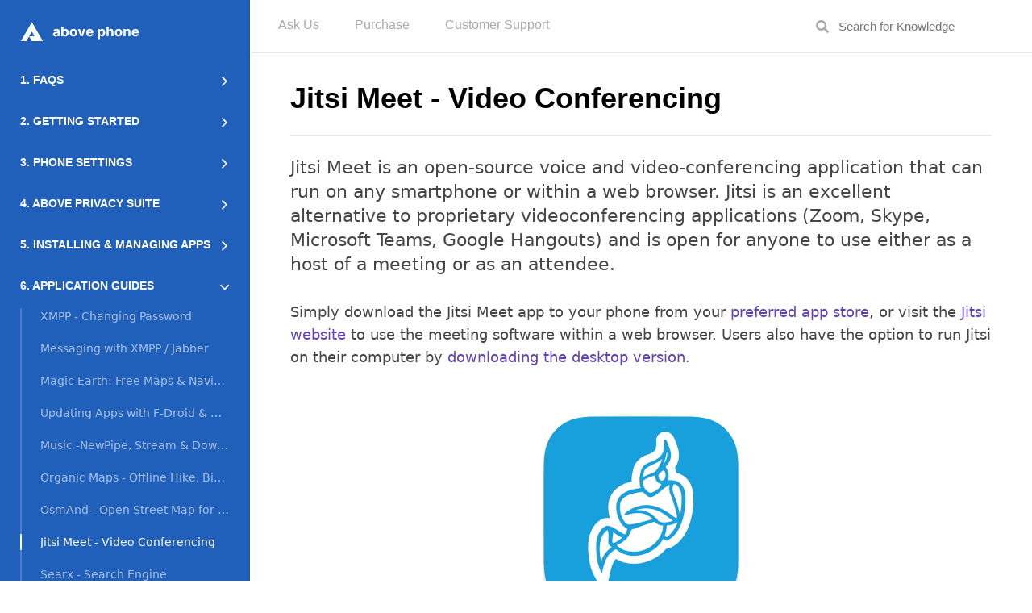

--- FILE ---
content_type: text/html; charset=utf-8
request_url: https://kb.above.im/jitsi-meet/
body_size: 8746
content:
<!DOCTYPE html>
<html lang="en, es">
<head>
    <meta charset="utf-8" />
    <meta http-equiv="X-UA-Compatible" content="IE=edge" />

    <title>Jitsi Meet - Video Conferencing</title>
    <meta name="HandheldFriendly" content="True" />
    <meta name="viewport" content="width=device-width, initial-scale=1.0" />

    <link rel="stylesheet" href="/assets/built/styles.min.css?v=7904ac6ec3">

    <link rel="icon" href="https://kb.above.im/content/images/size/w256h256/2025/04/aboveall@2x-2.png" type="image/png">
    <link rel="canonical" href="https://kb.above.im/jitsi-meet/">
    <meta name="referrer" content="no-referrer-when-downgrade">
    
    <meta property="og:site_name" content="Knowledge Base">
    <meta property="og:type" content="article">
    <meta property="og:title" content="Jitsi Meet - Video Conferencing">
    <meta property="og:description" content="Jitsi Meet is an open-source voice and video-conferencing application that can run on any smartphone or within a web browser. Jitsi is an excellent alternative to proprietary videoconferencing applications (Zoom, Skype, Microsoft Teams, Google Hangouts) and is open for anyone to use either as a host of a meeting or">
    <meta property="og:url" content="https://kb.above.im/jitsi-meet/">
    <meta property="article:published_time" content="2022-06-01T16:35:34.000Z">
    <meta property="article:modified_time" content="2024-10-18T20:53:46.000Z">
    <meta property="article:tag" content="6. Application Guides">
    
    <meta name="twitter:card" content="summary">
    <meta name="twitter:title" content="Jitsi Meet - Video Conferencing">
    <meta name="twitter:description" content="Jitsi Meet is an open-source voice and video-conferencing application that can run on any smartphone or within a web browser. Jitsi is an excellent alternative to proprietary videoconferencing applications (Zoom, Skype, Microsoft Teams, Google Hangouts) and is open for anyone to use either as a host of a meeting or">
    <meta name="twitter:url" content="https://kb.above.im/jitsi-meet/">
    <meta name="twitter:label1" content="Written by">
    <meta name="twitter:data1" content="mobius">
    <meta name="twitter:label2" content="Filed under">
    <meta name="twitter:data2" content="6. Application Guides">
    
    <script type="application/ld+json">
{
    "@context": "https://schema.org",
    "@type": "Article",
    "publisher": {
        "@type": "Organization",
        "name": "Knowledge Base",
        "url": "https://kb.above.im/",
        "logo": {
            "@type": "ImageObject",
            "url": "https://kb.above.im/content/images/2023/11/logo_abp.svg",
            "width": 188,
            "height": 32
        }
    },
    "author": {
        "@type": "Person",
        "name": "mobius",
        "url": "https://kb.above.im/author/mobius/",
        "sameAs": []
    },
    "headline": "Jitsi Meet - Video Conferencing",
    "url": "https://kb.above.im/jitsi-meet/",
    "datePublished": "2022-06-01T16:35:34.000Z",
    "dateModified": "2024-10-18T20:53:46.000Z",
    "keywords": "6. Application Guides",
    "description": "Jitsi Meet is an open-source voice and video-conferencing application that can run on any smartphone or within a web browser. Jitsi is an excellent alternative to proprietary videoconferencing applications (Zoom, Skype, Microsoft Teams, Google Hangouts) and is open for anyone to use either as a host of a meeting or as an attendee.\n\nSimply download the Jitsi Meet app to your phone from your preferred app store, or visit the Jitsi website to use the meeting software within a web browser. Users als",
    "mainEntityOfPage": "https://kb.above.im/jitsi-meet/"
}
    </script>

    <meta name="generator" content="Ghost 5.93">
    <link rel="alternate" type="application/rss+xml" title="Knowledge Base" href="https://kb.above.im/rss/">
    
    <script defer src="https://cdn.jsdelivr.net/ghost/sodo-search@~1.1/umd/sodo-search.min.js" data-key="17f50bd9991a4d040ff9a40edd" data-styles="https://cdn.jsdelivr.net/ghost/sodo-search@~1.1/umd/main.css" data-sodo-search="https://kb.above.im/" crossorigin="anonymous"></script>
    
    <link href="https://kb.above.im/webmentions/receive/" rel="webmention">
    <script defer src="/public/cards.min.js?v=7904ac6ec3"></script><style>:root {--ghost-accent-color: #7D51D1;}</style>
    <link rel="stylesheet" type="text/css" href="/public/cards.min.css?v=7904ac6ec3">
    <!-- FreeScout BEGIN -->

    <script>
      window.chatwootSettings = {"position":"right","type":"expanded_bubble","launcherTitle":"Chat with support"};
      (function(d,t) {
        var BASE_URL="https://chatwoot.above.im";
        var g=d.createElement(t),s=d.getElementsByTagName(t)[0];
        g.src=BASE_URL+"/packs/js/sdk.js";
        g.defer = true;
        g.async = true;
        s.parentNode.insertBefore(g,s);
        g.onload=function(){
          window.chatwootSDK.run({
            websiteToken: 'UK45unuf8nteKuGTvaJr2KKh',
            baseUrl: BASE_URL
          })
        }
      })(document,"script");
    </script>
    
<!-- FreeScout END -->
<style>
 
    .post-content a {
        color: #6140b9;
    }
    
     /*Phone GIF Desktop*/
    @media (min-width:801px){
    .phone-gif[src*=".gif"] {
        max-width: 427px !important;   
        max-height: 901px !important;
        text-align: left;
  		}
    }
    /*Phone GIF Mobile*/
    @media (max-width:801px) {
    .phone-gif[src*=".gif"] {
        max-width: 100% !important;   
        max-height: 901px !important;
        text-align: left;
        }
    }
    
    /*PC GIF Desktop*/
    @media (min-width:801px){
    .pc-gif[src*=".gif"] {
        max-width: 100% !important;   
        max-height: 1900px !important;
        text-align: left;
  		}
    }
    /*PC GIF Mobile*/
    @media (max-width:801px) {
    .pc-gif[src*=".gif"] {
        max-width: 100% !important;   
        max-height: 901px !important;
        text-align: left;
        }
    }
    
     /*Phone IMG Desktop*/
    @media (min-width:801px){
    img.phone-img {
        max-width: 427px !important;   
        max-height: 901px !important;
        text-align: left;
  		}
    }
    /*Phone IMG Mobile*/
    @media (max-width:801px) {
    img.phone-img {
        max-width: 100% !important;   
        max-height: 901px !important;
        text-align: left;
        }
    }
    
    /*PC IMG Desktop*/
    @media (min-width:801px){
    img.pc-img {
        max-width: 100% !important;   
        max-height: 1900px !important;
        text-align: left;
  		}
    }
    /*PC IMG Mobile*/
    @media (max-width:801px) {
    img.pc-img {
        max-width: 100% !important;   
        max-height: 901px !important;
        text-align: left;
        }
    }
</style>

<script>
    // Custom configuration for DocuHub theme
    var themeConfig = {
    	// The API key for your Ghost blog
    	ghostSearchKey: '9d06c15606f82c5d4cb5493d6d',
        searchHint: 'Search for Knowledge',
        showPublishedWith: false,
        includeBodyInSearch: false
    }
</script>
</head>
<body class="post-template tag-application-guides">

  <a href="" class="github-corner desktop" target="_blank" aria-label="View source on Github">
    <svg viewBox="0 0 250 250" aria-hidden="true">
      <path d="M0,0 L115,115 L130,115 L142,142 L250,250 L250,0 Z"></path>
      <path d="M128.3,109.0 C113.8,99.7 119.0,89.6 119.0,89.6 C122.0,82.7 120.5,78.6 120.5,78.6 C119.2,72.0 123.4,76.3 123.4,76.3 C127.3,80.9 125.5,87.3 125.5,87.3 C122.9,97.6 130.6,101.9 134.4,103.2" fill="currentColor" style="transform-origin: 130px 106px;"
        class="octo-arm"></path>
      <path d="M115.0,115.0 C114.9,115.1 118.7,116.5 119.8,115.4 L133.7,101.6 C136.9,99.2 139.9,98.4 142.2,98.6 C133.8,88.0 127.5,74.4 143.8,58.0 C148.5,53.4 154.0,51.2 159.7,51.0 C160.3,49.4 163.2,43.6 171.4,40.1 C171.4,40.1 176.1,42.5 178.8,56.2 C183.1,58.6 187.2,61.8 190.9,65.4 C194.5,69.0 197.7,73.2 200.1,77.6 C213.8,80.2 216.3,84.9 216.3,84.9 C212.7,93.1 206.9,96.0 205.4,96.6 C205.1,102.4 203.0,107.8 198.3,112.5 C181.9,128.9 168.3,122.5 157.7,114.1 C157.9,116.9 156.7,120.9 152.7,124.9 L141.0,136.5 C139.8,137.7 141.6,141.9 141.8,141.8 Z"
        fill="currentColor" class="octo-body"></path>
    </svg>
  </a>

  <main>
    
<aside class="sidebar no-image">

      <a href="https://kb.above.im" class="site-logo">
          <img src="https://kb.above.im/content/images/2023/11/logo_abp.svg" alt="Knowledge Base" />
      </a>

      <span class="sidebar-nav-toggle">
        <a href="javascript:;" class="toggle-sidebar-nav"><i class="fas fa-stream"></i></a>
        <a href="" class="github-corner"><i class="fab fa-github"></i></a>
        <a href="javascript:;" class="toggle-search"><i class="fas fa-search"></i></a>
      </span>

      <div class="sidebar-inner">

        <nav class="sidebar-nav">
          <ul>
            <li id="tag-6114290435b0c10001c3cecd">
              <a href="/tag/frequently-asked-questions/">
                <span class="tag-name">1. FAQs</span>
                <span class="toggle">
                  <svg width="7px" height="12px" viewBox="0 0 7 12" version="1.1" xmlns="http://www.w3.org/2000/svg" xmlns:xlink="http://www.w3.org/1999/xlink">
                      <g id="Design" stroke="none" stroke-width="1" fill="none" fill-rule="evenodd">
                          <g id="Preview-(Bold)" transform="translate(-280.000000, -385.000000)" fill="#FFFFFF" fill-rule="nonzero">
                              <g id="sidebar">
                                  <g id="subnav" transform="translate(26.000000, 131.000000)">
                                      <g id="arrow-right-copy" transform="translate(254.000000, 254.000000)">
                                          <path d="M6.78125,5.83169271 C6.78125,5.83114583 6.78125,5.83032552 6.78125,5.82977865 C6.78125,5.59790365 6.685,5.38872396 6.53023438,5.23942708 L6.53050781,5.23915365 L1.60863281,0.317278646 L1.60644531,0.319466146 C1.4590625,0.178098958 1.25945313,0.0911458333 1.0390625,0.0911458333 C0.585976562,0.0911458333 0.21875,0.458372396 0.21875,0.911458333 C0.21875,1.16028646 0.329765625,1.38313802 0.504765625,1.53352865 L4.80265625,5.83141927 L0.4484375,10.185638 L0.448710937,10.1859115 C0.306523437,10.3335677 0.21875,10.5339974 0.21875,10.7552083 C0.21875,11.2082943 0.585976562,11.5755208 1.0390625,11.5755208 C1.26027344,11.5755208 1.46070312,11.4880208 1.60835937,11.3455599 L1.60863281,11.3458333 L6.53050781,6.42395833 L6.53023438,6.4236849 C6.685,6.27438802 6.78125,6.06520833 6.78125,5.83333333 C6.78125,5.83278646 6.78125,5.83223958 6.78125,5.83169271 Z" id="Path"></path>
                                      </g>
                                  </g>
                              </g>
                          </g>
                      </g>
                  </svg>
                </span>
              </a>
              <ul>
                <li id="post-cell-service-privacy"><a href="/cell-service-privacy/">Cell Service Privacy</a></li>
                <li id="post-how-am-i-protected-from-tracking"><a href="/how-am-i-protected-from-tracking/">How am I protected from tracking?</a></li>
                <li id="post-will-my-favorite-app-work-on-the-phone"><a href="/will-my-favorite-app-work-on-the-phone/">Will my favorite app work on the phone?</a></li>
                <li id="post-how-do-i-get-cell-service-on-the-phone"><a href="/how-do-i-get-cell-service-on-the-phone/">How do I get cell service on the phone?</a></li>
                <li id="post-what-mobile-carriers-can-i-use"><a href="/what-mobile-carriers-can-i-use/">What mobile carriers can I use?</a></li>
                <li id="post-how-long-will-the-phones-be-supported"><a href="/how-long-will-the-phones-be-supported/">How long will the phones be supported?</a></li>
              </ul>
            </li>
            <li id="tag-61130e5f0974c6003f586b5c">
              <a href="/tag/getting-started/">
                <span class="tag-name">2. Getting Started</span>
                <span class="toggle">
                  <svg width="7px" height="12px" viewBox="0 0 7 12" version="1.1" xmlns="http://www.w3.org/2000/svg" xmlns:xlink="http://www.w3.org/1999/xlink">
                      <g id="Design" stroke="none" stroke-width="1" fill="none" fill-rule="evenodd">
                          <g id="Preview-(Bold)" transform="translate(-280.000000, -385.000000)" fill="#FFFFFF" fill-rule="nonzero">
                              <g id="sidebar">
                                  <g id="subnav" transform="translate(26.000000, 131.000000)">
                                      <g id="arrow-right-copy" transform="translate(254.000000, 254.000000)">
                                          <path d="M6.78125,5.83169271 C6.78125,5.83114583 6.78125,5.83032552 6.78125,5.82977865 C6.78125,5.59790365 6.685,5.38872396 6.53023438,5.23942708 L6.53050781,5.23915365 L1.60863281,0.317278646 L1.60644531,0.319466146 C1.4590625,0.178098958 1.25945313,0.0911458333 1.0390625,0.0911458333 C0.585976562,0.0911458333 0.21875,0.458372396 0.21875,0.911458333 C0.21875,1.16028646 0.329765625,1.38313802 0.504765625,1.53352865 L4.80265625,5.83141927 L0.4484375,10.185638 L0.448710937,10.1859115 C0.306523437,10.3335677 0.21875,10.5339974 0.21875,10.7552083 C0.21875,11.2082943 0.585976562,11.5755208 1.0390625,11.5755208 C1.26027344,11.5755208 1.46070312,11.4880208 1.60835937,11.3455599 L1.60863281,11.3458333 L6.53050781,6.42395833 L6.53023438,6.4236849 C6.685,6.27438802 6.78125,6.06520833 6.78125,5.83333333 C6.78125,5.83278646 6.78125,5.83223958 6.78125,5.83169271 Z" id="Path"></path>
                                      </g>
                                  </g>
                              </g>
                          </g>
                      </g>
                  </svg>
                </span>
              </a>
              <ul>
                <li id="post-export-contacts-from-icloud"><a href="/export-contacts-from-icloud/">Export Contacts from iCloud</a></li>
                <li id="post-connecting-to-wifi"><a href="/connecting-to-wifi/">Connecting to WiFi</a></li>
                <li id="post-ethernet-adapter"><a href="/ethernet-adapter/">Ethernet adapter - via USB port</a></li>
                <li id="post-audio-adapter"><a href="/audio-adapter/">Audio adapter - via USB port</a></li>
                <li id="post-glossary-of-terms"><a href="/glossary-of-terms/">Glossary of Terms</a></li>
                <li id="post-call-preparation"><a href="/call-preparation/">Preparing for your Free Call</a></li>
                <li id="post-managing-files"><a href="/managing-files/">Managing Files</a></li>
                <li id="post-phone-navigation"><a href="/phone-navigation/">Phone Navigation</a></li>
                <li id="post-transferring-sim-card"><a href="/transferring-sim-card/">Transferring SIM Card</a></li>
                <li id="post-changing-your-pin"><a href="/changing-your-pin/">Changing Your PIN</a></li>
                <li id="post-migrating-from-apple-iphone-ios"><a href="/migrating-from-apple-iphone-ios/">Migrating SIM card from Apple iPhone (iOS)</a></li>
                <li id="post-transfer-files"><a href="/transfer-files/">Transfer Files</a></li>
                <li id="post-migrating-contacts-from-ios-android"><a href="/migrating-contacts-from-ios-android/">Migrating Contacts From iOS/Android</a></li>
                <li id="post-start-here"><a href="/start-here/">Start Here</a></li>
                <li id="post-backup-phone"><a href="/backup-phone/">Backup your Phone</a></li>
              </ul>
            </li>
            <li id="tag-61142dc035b0c10001c3cf5f">
              <a href="/tag/phone-settings/">
                <span class="tag-name">3. Phone Settings</span>
                <span class="toggle">
                  <svg width="7px" height="12px" viewBox="0 0 7 12" version="1.1" xmlns="http://www.w3.org/2000/svg" xmlns:xlink="http://www.w3.org/1999/xlink">
                      <g id="Design" stroke="none" stroke-width="1" fill="none" fill-rule="evenodd">
                          <g id="Preview-(Bold)" transform="translate(-280.000000, -385.000000)" fill="#FFFFFF" fill-rule="nonzero">
                              <g id="sidebar">
                                  <g id="subnav" transform="translate(26.000000, 131.000000)">
                                      <g id="arrow-right-copy" transform="translate(254.000000, 254.000000)">
                                          <path d="M6.78125,5.83169271 C6.78125,5.83114583 6.78125,5.83032552 6.78125,5.82977865 C6.78125,5.59790365 6.685,5.38872396 6.53023438,5.23942708 L6.53050781,5.23915365 L1.60863281,0.317278646 L1.60644531,0.319466146 C1.4590625,0.178098958 1.25945313,0.0911458333 1.0390625,0.0911458333 C0.585976562,0.0911458333 0.21875,0.458372396 0.21875,0.911458333 C0.21875,1.16028646 0.329765625,1.38313802 0.504765625,1.53352865 L4.80265625,5.83141927 L0.4484375,10.185638 L0.448710937,10.1859115 C0.306523437,10.3335677 0.21875,10.5339974 0.21875,10.7552083 C0.21875,11.2082943 0.585976562,11.5755208 1.0390625,11.5755208 C1.26027344,11.5755208 1.46070312,11.4880208 1.60835937,11.3455599 L1.60863281,11.3458333 L6.53050781,6.42395833 L6.53023438,6.4236849 C6.685,6.27438802 6.78125,6.06520833 6.78125,5.83333333 C6.78125,5.83278646 6.78125,5.83223958 6.78125,5.83169271 Z" id="Path"></path>
                                      </g>
                                  </g>
                              </g>
                          </g>
                      </g>
                  </svg>
                </span>
              </a>
              <ul>
                <li id="post-default-apps"><a href="/default-apps/">Manage default apps to open links</a></li>
                <li id="post-user-profiles"><a href="/user-profiles/">User profiles</a></li>
                <li id="post-profiles"><a href="/profiles/">Profiles - create multiple users, separate apps and isolate identities</a></li>
                <li id="post-work-profile"><a href="/work-profile/">Work profile managing with Shelter</a></li>
                <li id="post-voicemail"><a href="/voicemail/">Setting Up Voicemail</a></li>
                <li id="post-managing-permissions"><a href="/managing-permissions/">Managing Permissions</a></li>
                <li id="post-phone-navigation"><a href="/phone-navigation/">Phone Navigation</a></li>
                <li id="post-changing-your-pin"><a href="/changing-your-pin/">Changing Your PIN</a></li>
              </ul>
            </li>
            <li id="tag-61142bbf35b0c10001c3cf2e">
              <a href="/tag/above-services/">
                <span class="tag-name">4. Above Privacy Suite</span>
                <span class="toggle">
                  <svg width="7px" height="12px" viewBox="0 0 7 12" version="1.1" xmlns="http://www.w3.org/2000/svg" xmlns:xlink="http://www.w3.org/1999/xlink">
                      <g id="Design" stroke="none" stroke-width="1" fill="none" fill-rule="evenodd">
                          <g id="Preview-(Bold)" transform="translate(-280.000000, -385.000000)" fill="#FFFFFF" fill-rule="nonzero">
                              <g id="sidebar">
                                  <g id="subnav" transform="translate(26.000000, 131.000000)">
                                      <g id="arrow-right-copy" transform="translate(254.000000, 254.000000)">
                                          <path d="M6.78125,5.83169271 C6.78125,5.83114583 6.78125,5.83032552 6.78125,5.82977865 C6.78125,5.59790365 6.685,5.38872396 6.53023438,5.23942708 L6.53050781,5.23915365 L1.60863281,0.317278646 L1.60644531,0.319466146 C1.4590625,0.178098958 1.25945313,0.0911458333 1.0390625,0.0911458333 C0.585976562,0.0911458333 0.21875,0.458372396 0.21875,0.911458333 C0.21875,1.16028646 0.329765625,1.38313802 0.504765625,1.53352865 L4.80265625,5.83141927 L0.4484375,10.185638 L0.448710937,10.1859115 C0.306523437,10.3335677 0.21875,10.5339974 0.21875,10.7552083 C0.21875,11.2082943 0.585976562,11.5755208 1.0390625,11.5755208 C1.26027344,11.5755208 1.46070312,11.4880208 1.60835937,11.3455599 L1.60863281,11.3458333 L6.53050781,6.42395833 L6.53023438,6.4236849 C6.685,6.27438802 6.78125,6.06520833 6.78125,5.83333333 C6.78125,5.83278646 6.78125,5.83223958 6.78125,5.83169271 Z" id="Path"></path>
                                      </g>
                                  </g>
                              </g>
                          </g>
                      </g>
                  </svg>
                </span>
              </a>
              <ul>
                <li id="post-above-vpn-app-setup"><a href="/above-vpn-app-setup/">Above VPN App Setup</a></li>
                <li id="post-aps-web-mail"><a href="/aps-web-mail/">Login to Above Webmail</a></li>
                <li id="post-above-search"><a href="/above-search/">Above Search</a></li>
                <li id="post-contacts-export-import"><a href="/contacts-export-import/">Contacts Export &amp; Import</a></li>
                <li id="post-calendar-export-import"><a href="/calendar-export-import/">Calendar Export &amp; Import</a></li>
                <li id="post-syncing-desktop"><a href="/syncing-desktop/">Syncing your Contacts and Calendar on Desktop</a></li>
                <li id="post-migrating-emails"><a href="/migrating-emails/">Migrating Emails to other account (IMAP)</a></li>
                <li id="post-davx5"><a href="/davx5/">Syncing your Contacts &amp; Calendar on Mobile with DAVx5</a></li>
                <li id="post-jmp-chat"><a href="/jmp-chat/">Set up your Internet Phone Number (JMP.chat) with Cheogram</a></li>
                <li id="post-setup-email-on-pc"><a href="/setup-email-on-pc/">Setup Above Email on PC / desktop (IMAP/SMTP)</a></li>
                <li id="post-connectivity-troubleshooting"><a href="/connectivity-troubleshooting/">Is a website being blocked?</a></li>
                <li id="post-jitsi-video-conferencing"><a href="/jitsi-video-conferencing/">Jitsi Meet - Video Conferencing on Above servers</a></li>
                <li id="post-setup-xmpp"><a href="/setup-xmpp/">Setup XMPP (Cheogram)</a></li>
                <li id="post-setting-up-email-k9-mail"><a href="/setting-up-email-k9-mail/">Setting Up Email (K-9 Mail)</a></li>
              </ul>
            </li>
            <li id="tag-6114293a35b0c10001c3ced5">
              <a href="/tag/installing-applications/">
                <span class="tag-name">5. Installing &amp; Managing Apps</span>
                <span class="toggle">
                  <svg width="7px" height="12px" viewBox="0 0 7 12" version="1.1" xmlns="http://www.w3.org/2000/svg" xmlns:xlink="http://www.w3.org/1999/xlink">
                      <g id="Design" stroke="none" stroke-width="1" fill="none" fill-rule="evenodd">
                          <g id="Preview-(Bold)" transform="translate(-280.000000, -385.000000)" fill="#FFFFFF" fill-rule="nonzero">
                              <g id="sidebar">
                                  <g id="subnav" transform="translate(26.000000, 131.000000)">
                                      <g id="arrow-right-copy" transform="translate(254.000000, 254.000000)">
                                          <path d="M6.78125,5.83169271 C6.78125,5.83114583 6.78125,5.83032552 6.78125,5.82977865 C6.78125,5.59790365 6.685,5.38872396 6.53023438,5.23942708 L6.53050781,5.23915365 L1.60863281,0.317278646 L1.60644531,0.319466146 C1.4590625,0.178098958 1.25945313,0.0911458333 1.0390625,0.0911458333 C0.585976562,0.0911458333 0.21875,0.458372396 0.21875,0.911458333 C0.21875,1.16028646 0.329765625,1.38313802 0.504765625,1.53352865 L4.80265625,5.83141927 L0.4484375,10.185638 L0.448710937,10.1859115 C0.306523437,10.3335677 0.21875,10.5339974 0.21875,10.7552083 C0.21875,11.2082943 0.585976562,11.5755208 1.0390625,11.5755208 C1.26027344,11.5755208 1.46070312,11.4880208 1.60835937,11.3455599 L1.60863281,11.3458333 L6.53050781,6.42395833 L6.53023438,6.4236849 C6.685,6.27438802 6.78125,6.06520833 6.78125,5.83333333 C6.78125,5.83278646 6.78125,5.83223958 6.78125,5.83169271 Z" id="Path"></path>
                                      </g>
                                  </g>
                              </g>
                          </g>
                      </g>
                  </svg>
                </span>
              </a>
              <ul>
                <li id="post-backup-seedvault"><a href="/backup-seedvault/">Backup phone apps and data with Seedvault</a></li>
                <li id="post-update-cheogram"><a href="/update-cheogram/">Updating Cheogram - adding the repository</a></li>
                <li id="post-updating-apps"><a href="/updating-apps/">Updating Apps with F-Droid &amp; Aurora Store</a></li>
                <li id="post-app-settings"><a href="/app-settings/">App Info - Control app settings / permissions</a></li>
                <li id="post-home-screen-apps"><a href="/home-screen-apps/">Add Apps &amp; Widgets To The Home Screen</a></li>
                <li id="post-uninstalling-applications"><a href="/uninstalling-applications/">Uninstalling Applications</a></li>
                <li id="post-app-stores"><a href="/app-stores/">Where To Find Apps: F-Droid &amp; Aurora Store</a></li>
                <li id="post-changing-application-permissions"><a href="/changing-application-permissions/">Changing Application Permissions</a></li>
                <li id="post-f-droid"><a href="/f-droid/">Setup a F-Droid Repository</a></li>
              </ul>
            </li>
            <li id="tag-61142aa835b0c10001c3ceff">
              <a href="/tag/application-guides/">
                <span class="tag-name">6. Application Guides</span>
                <span class="toggle">
                  <svg width="7px" height="12px" viewBox="0 0 7 12" version="1.1" xmlns="http://www.w3.org/2000/svg" xmlns:xlink="http://www.w3.org/1999/xlink">
                      <g id="Design" stroke="none" stroke-width="1" fill="none" fill-rule="evenodd">
                          <g id="Preview-(Bold)" transform="translate(-280.000000, -385.000000)" fill="#FFFFFF" fill-rule="nonzero">
                              <g id="sidebar">
                                  <g id="subnav" transform="translate(26.000000, 131.000000)">
                                      <g id="arrow-right-copy" transform="translate(254.000000, 254.000000)">
                                          <path d="M6.78125,5.83169271 C6.78125,5.83114583 6.78125,5.83032552 6.78125,5.82977865 C6.78125,5.59790365 6.685,5.38872396 6.53023438,5.23942708 L6.53050781,5.23915365 L1.60863281,0.317278646 L1.60644531,0.319466146 C1.4590625,0.178098958 1.25945313,0.0911458333 1.0390625,0.0911458333 C0.585976562,0.0911458333 0.21875,0.458372396 0.21875,0.911458333 C0.21875,1.16028646 0.329765625,1.38313802 0.504765625,1.53352865 L4.80265625,5.83141927 L0.4484375,10.185638 L0.448710937,10.1859115 C0.306523437,10.3335677 0.21875,10.5339974 0.21875,10.7552083 C0.21875,11.2082943 0.585976562,11.5755208 1.0390625,11.5755208 C1.26027344,11.5755208 1.46070312,11.4880208 1.60835937,11.3455599 L1.60863281,11.3458333 L6.53050781,6.42395833 L6.53023438,6.4236849 C6.685,6.27438802 6.78125,6.06520833 6.78125,5.83333333 C6.78125,5.83278646 6.78125,5.83223958 6.78125,5.83169271 Z" id="Path"></path>
                                      </g>
                                  </g>
                              </g>
                          </g>
                      </g>
                  </svg>
                </span>
              </a>
              <ul>
                <li id="post-xmpp-changing-password"><a href="/xmpp-changing-password/">XMPP - Changing Password</a></li>
                <li id="post-xmpp"><a href="/xmpp/">Messaging with XMPP / Jabber</a></li>
                <li id="post-magic-earth"><a href="/magic-earth/">Magic Earth: Free Maps &amp; Navigation App</a></li>
                <li id="post-updating-apps"><a href="/updating-apps/">Updating Apps with F-Droid &amp; Aurora Store</a></li>
                <li id="post-newpipe"><a href="/newpipe/">Music -NewPipe, Stream &amp; Download Youtube/Soundcloud FrontEnd</a></li>
                <li id="post-organic-maps"><a href="/organic-maps/">Organic Maps - Offline Hike, Bike, Trails and Navigation</a></li>
                <li id="post-osmand"><a href="/osmand/">OsmAnd - Open Street Map for Android</a></li>
                <li id="post-jitsi-meet"><a href="/jitsi-meet/">Jitsi Meet - Video Conferencing</a></li>
                <li id="post-searx"><a href="/searx/">Searx - Search Engine</a></li>
                <li id="post-florisboard"><a href="/florisboard/">FlorisBoard - Keyboard</a></li>
                <li id="post-simple-calendar-pro"><a href="/simple-calendar-pro/">Simple Calendar Pro</a></li>
                <li id="post-aegis-authenticator-2fa-otp"><a href="/aegis-authenticator-2fa-otp/">Aegis Authenticator (2FA/OTP)</a></li>
              </ul>
            </li>
            <li id="tag-6114285f35b0c10001c3cebf">
              <a href="/tag/look-feel/">
                <span class="tag-name">7. Home Screen, Look &amp; Feel</span>
                <span class="toggle">
                  <svg width="7px" height="12px" viewBox="0 0 7 12" version="1.1" xmlns="http://www.w3.org/2000/svg" xmlns:xlink="http://www.w3.org/1999/xlink">
                      <g id="Design" stroke="none" stroke-width="1" fill="none" fill-rule="evenodd">
                          <g id="Preview-(Bold)" transform="translate(-280.000000, -385.000000)" fill="#FFFFFF" fill-rule="nonzero">
                              <g id="sidebar">
                                  <g id="subnav" transform="translate(26.000000, 131.000000)">
                                      <g id="arrow-right-copy" transform="translate(254.000000, 254.000000)">
                                          <path d="M6.78125,5.83169271 C6.78125,5.83114583 6.78125,5.83032552 6.78125,5.82977865 C6.78125,5.59790365 6.685,5.38872396 6.53023438,5.23942708 L6.53050781,5.23915365 L1.60863281,0.317278646 L1.60644531,0.319466146 C1.4590625,0.178098958 1.25945313,0.0911458333 1.0390625,0.0911458333 C0.585976562,0.0911458333 0.21875,0.458372396 0.21875,0.911458333 C0.21875,1.16028646 0.329765625,1.38313802 0.504765625,1.53352865 L4.80265625,5.83141927 L0.4484375,10.185638 L0.448710937,10.1859115 C0.306523437,10.3335677 0.21875,10.5339974 0.21875,10.7552083 C0.21875,11.2082943 0.585976562,11.5755208 1.0390625,11.5755208 C1.26027344,11.5755208 1.46070312,11.4880208 1.60835937,11.3455599 L1.60863281,11.3458333 L6.53050781,6.42395833 L6.53023438,6.4236849 C6.685,6.27438802 6.78125,6.06520833 6.78125,5.83333333 C6.78125,5.83278646 6.78125,5.83223958 6.78125,5.83169271 Z" id="Path"></path>
                                      </g>
                                  </g>
                              </g>
                          </g>
                      </g>
                  </svg>
                </span>
              </a>
              <ul>
                <li id="post-home-screen-apps"><a href="/home-screen-apps/">Add Apps &amp; Widgets To The Home Screen</a></li>
                <li id="post-phone-navigation"><a href="/phone-navigation/">Phone Navigation</a></li>
              </ul>
            </li>
            <li id="tag-61363e1fffabcf0001a33cac">
              <a href="/tag/troubleshooting/">
                <span class="tag-name">8. Troubleshooting</span>
                <span class="toggle">
                  <svg width="7px" height="12px" viewBox="0 0 7 12" version="1.1" xmlns="http://www.w3.org/2000/svg" xmlns:xlink="http://www.w3.org/1999/xlink">
                      <g id="Design" stroke="none" stroke-width="1" fill="none" fill-rule="evenodd">
                          <g id="Preview-(Bold)" transform="translate(-280.000000, -385.000000)" fill="#FFFFFF" fill-rule="nonzero">
                              <g id="sidebar">
                                  <g id="subnav" transform="translate(26.000000, 131.000000)">
                                      <g id="arrow-right-copy" transform="translate(254.000000, 254.000000)">
                                          <path d="M6.78125,5.83169271 C6.78125,5.83114583 6.78125,5.83032552 6.78125,5.82977865 C6.78125,5.59790365 6.685,5.38872396 6.53023438,5.23942708 L6.53050781,5.23915365 L1.60863281,0.317278646 L1.60644531,0.319466146 C1.4590625,0.178098958 1.25945313,0.0911458333 1.0390625,0.0911458333 C0.585976562,0.0911458333 0.21875,0.458372396 0.21875,0.911458333 C0.21875,1.16028646 0.329765625,1.38313802 0.504765625,1.53352865 L4.80265625,5.83141927 L0.4484375,10.185638 L0.448710937,10.1859115 C0.306523437,10.3335677 0.21875,10.5339974 0.21875,10.7552083 C0.21875,11.2082943 0.585976562,11.5755208 1.0390625,11.5755208 C1.26027344,11.5755208 1.46070312,11.4880208 1.60835937,11.3455599 L1.60863281,11.3458333 L6.53050781,6.42395833 L6.53023438,6.4236849 C6.685,6.27438802 6.78125,6.06520833 6.78125,5.83333333 C6.78125,5.83278646 6.78125,5.83223958 6.78125,5.83169271 Z" id="Path"></path>
                                      </g>
                                  </g>
                              </g>
                          </g>
                      </g>
                  </svg>
                </span>
              </a>
              <ul>
                <li id="post-reset-mobile-network"><a href="/reset-mobile-network/">SIM card not working - Reset mobile network</a></li>
                <li id="post-telegram-manage-storage"><a href="/telegram-manage-storage/">Telegram - Manage Storage, Clear Cache</a></li>
                <li id="post-connectivity-troubleshooting"><a href="/connectivity-troubleshooting/">Is a website being blocked?</a></li>
              </ul>
            </li>
            <li id="tag-61142a4f35b0c10001c3cef3">
              <a href="/tag/privacy-security/">
                <span class="tag-name">9. Privacy &amp; Security</span>
                <span class="toggle">
                  <svg width="7px" height="12px" viewBox="0 0 7 12" version="1.1" xmlns="http://www.w3.org/2000/svg" xmlns:xlink="http://www.w3.org/1999/xlink">
                      <g id="Design" stroke="none" stroke-width="1" fill="none" fill-rule="evenodd">
                          <g id="Preview-(Bold)" transform="translate(-280.000000, -385.000000)" fill="#FFFFFF" fill-rule="nonzero">
                              <g id="sidebar">
                                  <g id="subnav" transform="translate(26.000000, 131.000000)">
                                      <g id="arrow-right-copy" transform="translate(254.000000, 254.000000)">
                                          <path d="M6.78125,5.83169271 C6.78125,5.83114583 6.78125,5.83032552 6.78125,5.82977865 C6.78125,5.59790365 6.685,5.38872396 6.53023438,5.23942708 L6.53050781,5.23915365 L1.60863281,0.317278646 L1.60644531,0.319466146 C1.4590625,0.178098958 1.25945313,0.0911458333 1.0390625,0.0911458333 C0.585976562,0.0911458333 0.21875,0.458372396 0.21875,0.911458333 C0.21875,1.16028646 0.329765625,1.38313802 0.504765625,1.53352865 L4.80265625,5.83141927 L0.4484375,10.185638 L0.448710937,10.1859115 C0.306523437,10.3335677 0.21875,10.5339974 0.21875,10.7552083 C0.21875,11.2082943 0.585976562,11.5755208 1.0390625,11.5755208 C1.26027344,11.5755208 1.46070312,11.4880208 1.60835937,11.3455599 L1.60863281,11.3458333 L6.53050781,6.42395833 L6.53023438,6.4236849 C6.685,6.27438802 6.78125,6.06520833 6.78125,5.83333333 C6.78125,5.83278646 6.78125,5.83223958 6.78125,5.83169271 Z" id="Path"></path>
                                      </g>
                                  </g>
                              </g>
                          </g>
                      </g>
                  </svg>
                </span>
              </a>
              <ul>
                <li id="post-cell-service-privacy"><a href="/cell-service-privacy/">Cell Service Privacy</a></li>
                <li id="post-sandboxed-google-play-services"><a href="/sandboxed-google-play-services/">Using Sandboxed Google Play Services</a></li>
                <li id="post-changing-your-pin"><a href="/changing-your-pin/">Changing Your PIN</a></li>
                <li id="post-changing-application-permissions"><a href="/changing-application-permissions/">Changing Application Permissions</a></li>
                <li id="post-using-your-phone-without-a-sim-card"><a href="/using-your-phone-without-a-sim-card/">Using Your Phone Without a SIM Card</a></li>
              </ul>
            </li>
            <li id="tag-64406a1b54a68b00012bc457">
              <a href="/tag/reference/">
                <span class="tag-name">Reference</span>
                <span class="toggle">
                  <svg width="7px" height="12px" viewBox="0 0 7 12" version="1.1" xmlns="http://www.w3.org/2000/svg" xmlns:xlink="http://www.w3.org/1999/xlink">
                      <g id="Design" stroke="none" stroke-width="1" fill="none" fill-rule="evenodd">
                          <g id="Preview-(Bold)" transform="translate(-280.000000, -385.000000)" fill="#FFFFFF" fill-rule="nonzero">
                              <g id="sidebar">
                                  <g id="subnav" transform="translate(26.000000, 131.000000)">
                                      <g id="arrow-right-copy" transform="translate(254.000000, 254.000000)">
                                          <path d="M6.78125,5.83169271 C6.78125,5.83114583 6.78125,5.83032552 6.78125,5.82977865 C6.78125,5.59790365 6.685,5.38872396 6.53023438,5.23942708 L6.53050781,5.23915365 L1.60863281,0.317278646 L1.60644531,0.319466146 C1.4590625,0.178098958 1.25945313,0.0911458333 1.0390625,0.0911458333 C0.585976562,0.0911458333 0.21875,0.458372396 0.21875,0.911458333 C0.21875,1.16028646 0.329765625,1.38313802 0.504765625,1.53352865 L4.80265625,5.83141927 L0.4484375,10.185638 L0.448710937,10.1859115 C0.306523437,10.3335677 0.21875,10.5339974 0.21875,10.7552083 C0.21875,11.2082943 0.585976562,11.5755208 1.0390625,11.5755208 C1.26027344,11.5755208 1.46070312,11.4880208 1.60835937,11.3455599 L1.60863281,11.3458333 L6.53050781,6.42395833 L6.53023438,6.4236849 C6.685,6.27438802 6.78125,6.06520833 6.78125,5.83333333 C6.78125,5.83278646 6.78125,5.83223958 6.78125,5.83169271 Z" id="Path"></path>
                                      </g>
                                  </g>
                              </g>
                          </g>
                      </g>
                  </svg>
                </span>
              </a>
              <ul>
                <li id="post-glossary-of-terms"><a href="/glossary-of-terms/">Glossary of Terms</a></li>
              </ul>
            </li>
          </ul>
        </nav>

        <a href="https://ghost.org?lmref=797" class="published-with" target="_blank">
          <svg width="20px" height="21px" viewBox="0 0 20 21" version="1.1" xmlns="http://www.w3.org/2000/svg" xmlns:xlink="http://www.w3.org/1999/xlink">
              <g id="Design" stroke="none" stroke-width="1" fill="none" fill-rule="evenodd">
                  <g id="Preview-(Bold)" transform="translate(-47.000000, -960.000000)" fill="#FFFFFF">
                      <g id="sidebar">
                          <g id="published-with" transform="translate(24.000000, 942.000000)">
                              <g id="icon" transform="translate(23.000000, 18.000000)">
                                  <g id="Group">
                                      <rect id="Rectangle" x="0.0491764706" y="16.2392941" width="7.916" height="4.00329412" rx="2.00164706"></rect>
                                      <rect id="Rectangle" x="11.9228235" y="16.2392941" width="7.91105882" height="4.00329412" rx="2.00164706"></rect>
                                      <rect id="Rectangle" x="0.0432941176" y="8.23294118" width="19.7931765" height="4.00329412" rx="2.00164706"></rect>
                                      <rect id="Rectangle" x="0.0491764706" y="0.226823529" width="11.8750588" height="4.00305882" rx="2.00152941"></rect>
                                      <rect id="Rectangle" x="15.8809412" y="0.226823529" width="3.95788235" height="4.00305882" rx="1.97894118"></rect>
                                  </g>
                              </g>
                          </g>
                      </g>
                  </g>
              </g>
          </svg>
          <span>Published with <b>Ghost</b></span>
        </a>
      </div>
    </aside>

    <section class="content">
      <nav class="site-nav">
          <ul class="nav" role="menu">
    <li class="nav-ask-us" role="menuitem"><a href="https://abovephone.com/contact/">Ask Us</a></li>
    <li class="nav-purchase" role="menuitem"><a href="https://abovephone.com">Purchase</a></li>
    <li class="nav-customer-support" role="menuitem"><a href="https://abovephone.com/support/">Customer Support</a></li>
</ul>


        <div class="search">
  <form class="search-form" onsubmit="return false">
    <i class="search-icon fas fa-search"></i>
		<input type="text" class="search-input" placeholder="Type your keywords..." />
	</form>

  <div class="search-results"></div>
</div>
      </nav>

      


<main id="site-main">
  <div class="container">
    <div class="inner">
      <article class="post-wrapper">
        <header class="post-header">
          <h1 class="post-title">Jitsi Meet - Video Conferencing</h1>
        </header>

        <section class="post-content">
          <p>Jitsi Meet is an open-source voice and video-conferencing application that can run on any smartphone or within a web browser. Jitsi is an excellent alternative to proprietary videoconferencing applications (Zoom, Skype, Microsoft Teams, Google Hangouts) and is open for anyone to use either as a host of a meeting or as an attendee. </p><p>Simply download the Jitsi Meet app to your phone from your <a href="https://kb.above.im/f-droid-overview/">preferred app store</a>, or visit the <a href="https://jitsi.org/?ref=kb.above.im">Jitsi website</a> to use the meeting software within a web browser. Users also have the option to run Jitsi on their computer by <a href="https://jitsi.org/downloads/?ref=kb.above.im">downloading the desktop version.</a></p><!--kg-card-begin: html--><p align="center"><img src="https://kb.above.im/content/images/2022/02/smaljitsi-2.png" class="pc-img"/></p><!--kg-card-end: html--><p><a href="https://above-agency.com/suite?ref=kb.above.im">Above Privacy Suite (APS) customers using Jitsi Meet</a> have all of the Jitsi Meet features, and also enjoy the added benefit of having their meeting instance hosted on Above's private Jitsi server. As a paid service, customer's using Above's private Jitsi server can rest assured that their meeting is truly private as Above does not log data either from the content of your meeting or any information about the participants involved. No data is ever captured/sold to any third party. Secure, end-to-end encrypted meetings riding on open-source software and hosted on a private server that does not retain or sell any information - the gold standard in private, secure communications.<br><br><br><strong>Here are a couple of articles to get you started with Jitsi:</strong></p><h2 id="how-to-use-jitsi-meet-on-a-desktop-computer"><a href="https://kb.above.im/jitsi-on-desktop">How to use Jitsi Meet on a desktop computer</a><br></h2><h2 id="how-to-create-a-meetingjitsi-featuresaudio-video-settings-text-chat-screen-sharing-and-video-sharinghow-to-invite-friends-to-your-meetinghow-to-moderate-your-meeting"><a href="https://kb.above.im/how-to-create-a-jitsi-meeting/">How to create a meeting</a><br><br><a href="https://kb.above.im/jitsi-features">Jitsi Features - Audio &amp; Video settings, Text chat, Screen sharing and Video sharing</a><br><br><a href="https://kb.above.im/how-to-invite-friends-to-your-jitsi-meeting/">How to invite friends to your meeting</a><br><br><a href="https://kb.above.im/how-to-moderate-your-jitsi-meeting/">How to moderate your meeting</a><br></h2>
        </section>

        <nav class="post-nav  ">
          <a href="/osmand/" class="post-nav-link">
            <div class="post-nav-link-icon">
              <svg preserveAspectRatio="xMidYMid meet" height="1em" width="1em" fill="none" xmlns="http://www.w3.org/2000/svg" viewBox="0 0 24 24" stroke-width="2" stroke-linecap="round" stroke-linejoin="round" stroke="currentColor" class="icon-7f6730be--text-3f89f380"><g><line x1="19" y1="12" x2="5" y2="12"></line><polyline points="12 19 5 12 12 5"></polyline></g></svg>
            </div>
            <div class="post-nav-link-text">
              <span>Previous</span>
              OsmAnd - Open Street Map for Android
            </div>
          </a>

          <a href="/searx/" class="post-nav-link">
            <div class="post-nav-link-text">
              <span>Next</span>
              Searx - Search Engine
            </div>
            <div class="post-nav-link-icon">
              <svg preserveAspectRatio="xMidYMid meet" height="1em" width="1em" fill="none" xmlns="http://www.w3.org/2000/svg" viewBox="0 0 24 24" stroke-width="2" stroke-linecap="round" stroke-linejoin="round" stroke="currentColor" class="icon-7f6730be--text-3f89f380"><g><line x1="5" y1="12" x2="19" y2="12"></line><polyline points="12 5 19 12 12 19"></polyline></g></svg>
            </div>
          </a>
        </nav>

        <footer class="post-card-footer post-meta">
          <div class="post-author-date">
            <ul class="author-list">
  <li class="author-list-item tippy" data-tippy-content="mobius">
      <div class="static-avatar">
          <svg height="200" width="200">
  <circle cx="0" cy="0" r="100" stroke-width="0" fill="gray" />
</svg>
      </div>
  </li>
</ul>
            <span class="reading-time">Updated <time class="post-full-meta-date" datetime="2024-10-18">a year ago</time></span>
          </div>

          <nav class="breadcrumbs">
  <ul class="social-links">
      <li class="social-link tippy" data-tippy-content="Share on Twitter">
        <a href="https://twitter.com/share?text=Jitsi%20Meet%20-%20Video%20Conferencing&amp;url=https://kb.above.im/jitsi-meet/"
        onclick="window.open(this.href, 'share-twitter', 'width=550,height=235');return false;">
          <i class="fab fa-twitter"></i>
        </a>
      </li>
      <li class="social-link tippy" data-tippy-content="Share on Facebook">
        <a href="https://www.facebook.com/sharer/sharer.php?u=https://kb.above.im/jitsi-meet/"
        onclick="window.open(this.href, 'share-facebook','width=580,height=296');return false;">
          <i class="fab fa-facebook-f"></i>
        </a>
      </li>
      <li class="social-link tippy" data-tippy-content="Share via Email">
        <a href="mailto:?subject=Jitsi%20Meet%20-%20Video%20Conferencing&body=https://kb.above.im/jitsi-meet/">
          <i class="far fa-envelope"></i>
        </a>
      </li>
      <li class="social-link tippy" data-tippy-content="Print this page">
        <a href="javascript:;" class="print-page">
          <i class="fas fa-print"></i>
        </a>
      </li>
      <li class="social-link tippy js-share__link--clipboard" data-tippy-content="Copy to clipboard">
        <a href="javascript:;">
          <i class="fas fa-link"></i>
        </a>
      </li>
  </ul>
</nav>
        </footer>
      </article>
    </div>
  </div>
</main>

<section class="post-full-comments container">
    <div id="disqus_thread"></div>
</section>

<script>
  var navItem = document.getElementById("post-jitsi-meet");

  navItem.className += 'active';
  navItem.parentElement.parentElement.className = 'active';
</script>


    </section>
  </main>

  <script type="text/javascript" src="/assets/built/scripts.min.js?v=7904ac6ec3"></script>

  

  

</body>
</html>


--- FILE ---
content_type: application/javascript; charset=UTF-8
request_url: https://kb.above.im/assets/built/scripts.min.js?v=7904ac6ec3
body_size: 83463
content:
!function(e,t){"use strict";"object"==typeof module&&"object"==typeof module.exports?module.exports=e.document?t(e,!0):function(e){if(!e.document)throw new Error("jQuery requires a window with a document");return t(e)}:t(e)}("undefined"!=typeof window?window:this,function(S,e){"use strict";var t=[],E=S.document,r=Object.getPrototypeOf,s=t.slice,m=t.concat,u=t.push,i=t.indexOf,n={},o=n.toString,g=n.hasOwnProperty,a=g.toString,c=a.call(Object),y={},v=function(e){return"function"==typeof e&&"number"!=typeof e.nodeType},b=function(e){return null!=e&&e===e.window},l={type:!0,src:!0,nonce:!0,noModule:!0};function w(e,t,n){var r,i,o=(n=n||E).createElement("script");if(o.text=e,t)for(r in l)(i=t[r]||t.getAttribute&&t.getAttribute(r))&&o.setAttribute(r,i);n.head.appendChild(o).parentNode.removeChild(o)}function x(e){return null==e?e+"":"object"==typeof e||"function"==typeof e?n[o.call(e)]||"object":typeof e}var p="3.4.0",T=function(e,t){return new T.fn.init(e,t)},f=/^[\s\uFEFF\xA0]+|[\s\uFEFF\xA0]+$/g;function d(e){var t=!!e&&"length"in e&&e.length,n=x(e);return!v(e)&&!b(e)&&("array"===n||0===t||"number"==typeof t&&0<t&&t-1 in e)}T.fn=T.prototype={jquery:p,constructor:T,length:0,toArray:function(){return s.call(this)},get:function(e){return null==e?s.call(this):e<0?this[e+this.length]:this[e]},pushStack:function(e){var t=T.merge(this.constructor(),e);return t.prevObject=this,t},each:function(e){return T.each(this,e)},map:function(n){return this.pushStack(T.map(this,function(e,t){return n.call(e,t,e)}))},slice:function(){return this.pushStack(s.apply(this,arguments))},first:function(){return this.eq(0)},last:function(){return this.eq(-1)},eq:function(e){var t=this.length,n=+e+(e<0?t:0);return this.pushStack(0<=n&&n<t?[this[n]]:[])},end:function(){return this.prevObject||this.constructor()},push:u,sort:t.sort,splice:t.splice},T.extend=T.fn.extend=function(){var e,t,n,r,i,o,a=arguments[0]||{},s=1,u=arguments.length,c=!1;for("boolean"==typeof a&&(c=a,a=arguments[s]||{},s++),"object"==typeof a||v(a)||(a={}),s===u&&(a=this,s--);s<u;s++)if(null!=(e=arguments[s]))for(t in e)r=e[t],"__proto__"!==t&&a!==r&&(c&&r&&(T.isPlainObject(r)||(i=Array.isArray(r)))?(n=a[t],o=i&&!Array.isArray(n)?[]:i||T.isPlainObject(n)?n:{},i=!1,a[t]=T.extend(c,o,r)):void 0!==r&&(a[t]=r));return a},T.extend({expando:"jQuery"+(p+Math.random()).replace(/\D/g,""),isReady:!0,error:function(e){throw new Error(e)},noop:function(){},isPlainObject:function(e){var t,n;return!(!e||"[object Object]"!==o.call(e))&&(!(t=r(e))||"function"==typeof(n=g.call(t,"constructor")&&t.constructor)&&a.call(n)===c)},isEmptyObject:function(e){var t;for(t in e)return!1;return!0},globalEval:function(e,t){w(e,{nonce:t&&t.nonce})},each:function(e,t){var n,r=0;if(d(e))for(n=e.length;r<n&&!1!==t.call(e[r],r,e[r]);r++);else for(r in e)if(!1===t.call(e[r],r,e[r]))break;return e},trim:function(e){return null==e?"":(e+"").replace(f,"")},makeArray:function(e,t){var n=t||[];return null!=e&&(d(Object(e))?T.merge(n,"string"==typeof e?[e]:e):u.call(n,e)),n},inArray:function(e,t,n){return null==t?-1:i.call(t,e,n)},merge:function(e,t){for(var n=+t.length,r=0,i=e.length;r<n;r++)e[i++]=t[r];return e.length=i,e},grep:function(e,t,n){for(var r=[],i=0,o=e.length,a=!n;i<o;i++)!t(e[i],i)!=a&&r.push(e[i]);return r},map:function(e,t,n){var r,i,o=0,a=[];if(d(e))for(r=e.length;o<r;o++)null!=(i=t(e[o],o,n))&&a.push(i);else for(o in e)null!=(i=t(e[o],o,n))&&a.push(i);return m.apply([],a)},guid:1,support:y}),"function"==typeof Symbol&&(T.fn[Symbol.iterator]=t[Symbol.iterator]),T.each("Boolean Number String Function Array Date RegExp Object Error Symbol".split(" "),function(e,t){n["[object "+t+"]"]=t.toLowerCase()});var h=function(n){var e,d,w,o,i,h,p,m,x,u,c,k,S,a,E,g,s,l,y,T="sizzle"+1*new Date,v=n.document,C=0,r=0,f=ue(),b=ue(),A=ue(),L=ue(),O=function(e,t){return e===t&&(c=!0),0},j={}.hasOwnProperty,t=[],P=t.pop,N=t.push,D=t.push,_=t.slice,F=function(e,t){for(var n=0,r=e.length;n<r;n++)if(e[n]===t)return n;return-1},I="checked|selected|async|autofocus|autoplay|controls|defer|disabled|hidden|ismap|loop|multiple|open|readonly|required|scoped",M="[\\x20\\t\\r\\n\\f]",R="(?:\\\\.|[\\w-]|[^\0-\\xa0])+",q="\\["+M+"*("+R+")(?:"+M+"*([*^$|!~]?=)"+M+"*(?:'((?:\\\\.|[^\\\\'])*)'|\"((?:\\\\.|[^\\\\\"])*)\"|("+R+"))|)"+M+"*\\]",$=":("+R+")(?:\\((('((?:\\\\.|[^\\\\'])*)'|\"((?:\\\\.|[^\\\\\"])*)\")|((?:\\\\.|[^\\\\()[\\]]|"+q+")*)|.*)\\)|)",H=new RegExp(M+"+","g"),z=new RegExp("^"+M+"+|((?:^|[^\\\\])(?:\\\\.)*)"+M+"+$","g"),B=new RegExp("^"+M+"*,"+M+"*"),W=new RegExp("^"+M+"*([>+~]|"+M+")"+M+"*"),Q=new RegExp(M+"|>"),U=new RegExp($),X=new RegExp("^"+R+"$"),V={ID:new RegExp("^#("+R+")"),CLASS:new RegExp("^\\.("+R+")"),TAG:new RegExp("^("+R+"|[*])"),ATTR:new RegExp("^"+q),PSEUDO:new RegExp("^"+$),CHILD:new RegExp("^:(only|first|last|nth|nth-last)-(child|of-type)(?:\\("+M+"*(even|odd|(([+-]|)(\\d*)n|)"+M+"*(?:([+-]|)"+M+"*(\\d+)|))"+M+"*\\)|)","i"),bool:new RegExp("^(?:"+I+")$","i"),needsContext:new RegExp("^"+M+"*[>+~]|:(even|odd|eq|gt|lt|nth|first|last)(?:\\("+M+"*((?:-\\d)?\\d*)"+M+"*\\)|)(?=[^-]|$)","i")},Y=/HTML$/i,G=/^(?:input|select|textarea|button)$/i,J=/^h\d$/i,Z=/^[^{]+\{\s*\[native \w/,K=/^(?:#([\w-]+)|(\w+)|\.([\w-]+))$/,ee=/[+~]/,te=new RegExp("\\\\([\\da-f]{1,6}"+M+"?|("+M+")|.)","ig"),ne=function(e,t,n){var r="0x"+t-65536;return r!=r||n?t:r<0?String.fromCharCode(65536+r):String.fromCharCode(r>>10|55296,1023&r|56320)},re=/([\0-\x1f\x7f]|^-?\d)|^-$|[^\0-\x1f\x7f-\uFFFF\w-]/g,ie=function(e,t){return t?"\0"===e?"�":e.slice(0,-1)+"\\"+e.charCodeAt(e.length-1).toString(16)+" ":"\\"+e},oe=function(){k()},ae=we(function(e){return!0===e.disabled&&"fieldset"===e.nodeName.toLowerCase()},{dir:"parentNode",next:"legend"});try{D.apply(t=_.call(v.childNodes),v.childNodes),t[v.childNodes.length].nodeType}catch(e){D={apply:t.length?function(e,t){N.apply(e,_.call(t))}:function(e,t){for(var n=e.length,r=0;e[n++]=t[r++];);e.length=n-1}}}function se(t,e,n,r){var i,o,a,s,u,c,l,p=e&&e.ownerDocument,f=e?e.nodeType:9;if(n=n||[],"string"!=typeof t||!t||1!==f&&9!==f&&11!==f)return n;if(!r&&((e?e.ownerDocument||e:v)!==S&&k(e),e=e||S,E)){if(11!==f&&(u=K.exec(t)))if(i=u[1]){if(9===f){if(!(a=e.getElementById(i)))return n;if(a.id===i)return n.push(a),n}else if(p&&(a=p.getElementById(i))&&y(e,a)&&a.id===i)return n.push(a),n}else{if(u[2])return D.apply(n,e.getElementsByTagName(t)),n;if((i=u[3])&&d.getElementsByClassName&&e.getElementsByClassName)return D.apply(n,e.getElementsByClassName(i)),n}if(d.qsa&&!L[t+" "]&&(!g||!g.test(t))&&(1!==f||"object"!==e.nodeName.toLowerCase())){if(l=t,p=e,1===f&&Q.test(t)){for((s=e.getAttribute("id"))?s=s.replace(re,ie):e.setAttribute("id",s=T),o=(c=h(t)).length;o--;)c[o]="#"+s+" "+be(c[o]);l=c.join(","),p=ee.test(t)&&ye(e.parentNode)||e}try{return D.apply(n,p.querySelectorAll(l)),n}catch(e){L(t,!0)}finally{s===T&&e.removeAttribute("id")}}}return m(t.replace(z,"$1"),e,n,r)}function ue(){var r=[];return function e(t,n){return r.push(t+" ")>w.cacheLength&&delete e[r.shift()],e[t+" "]=n}}function ce(e){return e[T]=!0,e}function le(e){var t=S.createElement("fieldset");try{return!!e(t)}catch(e){return!1}finally{t.parentNode&&t.parentNode.removeChild(t),t=null}}function pe(e,t){for(var n=e.split("|"),r=n.length;r--;)w.attrHandle[n[r]]=t}function fe(e,t){var n=t&&e,r=n&&1===e.nodeType&&1===t.nodeType&&e.sourceIndex-t.sourceIndex;if(r)return r;if(n)for(;n=n.nextSibling;)if(n===t)return-1;return e?1:-1}function de(t){return function(e){return"input"===e.nodeName.toLowerCase()&&e.type===t}}function he(n){return function(e){var t=e.nodeName.toLowerCase();return("input"===t||"button"===t)&&e.type===n}}function me(t){return function(e){return"form"in e?e.parentNode&&!1===e.disabled?"label"in e?"label"in e.parentNode?e.parentNode.disabled===t:e.disabled===t:e.isDisabled===t||e.isDisabled!==!t&&ae(e)===t:e.disabled===t:"label"in e&&e.disabled===t}}function ge(a){return ce(function(o){return o=+o,ce(function(e,t){for(var n,r=a([],e.length,o),i=r.length;i--;)e[n=r[i]]&&(e[n]=!(t[n]=e[n]))})})}function ye(e){return e&&void 0!==e.getElementsByTagName&&e}for(e in d=se.support={},i=se.isXML=function(e){var t=e.namespaceURI,n=(e.ownerDocument||e).documentElement;return!Y.test(t||n&&n.nodeName||"HTML")},k=se.setDocument=function(e){var t,n,r=e?e.ownerDocument||e:v;return r!==S&&9===r.nodeType&&r.documentElement&&(a=(S=r).documentElement,E=!i(S),v!==S&&(n=S.defaultView)&&n.top!==n&&(n.addEventListener?n.addEventListener("unload",oe,!1):n.attachEvent&&n.attachEvent("onunload",oe)),d.attributes=le(function(e){return e.className="i",!e.getAttribute("className")}),d.getElementsByTagName=le(function(e){return e.appendChild(S.createComment("")),!e.getElementsByTagName("*").length}),d.getElementsByClassName=Z.test(S.getElementsByClassName),d.getById=le(function(e){return a.appendChild(e).id=T,!S.getElementsByName||!S.getElementsByName(T).length}),d.getById?(w.filter.ID=function(e){var t=e.replace(te,ne);return function(e){return e.getAttribute("id")===t}},w.find.ID=function(e,t){if(void 0!==t.getElementById&&E){var n=t.getElementById(e);return n?[n]:[]}}):(w.filter.ID=function(e){var n=e.replace(te,ne);return function(e){var t=void 0!==e.getAttributeNode&&e.getAttributeNode("id");return t&&t.value===n}},w.find.ID=function(e,t){if(void 0!==t.getElementById&&E){var n,r,i,o=t.getElementById(e);if(o){if((n=o.getAttributeNode("id"))&&n.value===e)return[o];for(i=t.getElementsByName(e),r=0;o=i[r++];)if((n=o.getAttributeNode("id"))&&n.value===e)return[o]}return[]}}),w.find.TAG=d.getElementsByTagName?function(e,t){return void 0!==t.getElementsByTagName?t.getElementsByTagName(e):d.qsa?t.querySelectorAll(e):void 0}:function(e,t){var n,r=[],i=0,o=t.getElementsByTagName(e);if("*"!==e)return o;for(;n=o[i++];)1===n.nodeType&&r.push(n);return r},w.find.CLASS=d.getElementsByClassName&&function(e,t){if(void 0!==t.getElementsByClassName&&E)return t.getElementsByClassName(e)},s=[],g=[],(d.qsa=Z.test(S.querySelectorAll))&&(le(function(e){a.appendChild(e).innerHTML="<a id='"+T+"'></a><select id='"+T+"-\r\\' msallowcapture=''><option selected=''></option></select>",e.querySelectorAll("[msallowcapture^='']").length&&g.push("[*^$]="+M+"*(?:''|\"\")"),e.querySelectorAll("[selected]").length||g.push("\\["+M+"*(?:value|"+I+")"),e.querySelectorAll("[id~="+T+"-]").length||g.push("~="),e.querySelectorAll(":checked").length||g.push(":checked"),e.querySelectorAll("a#"+T+"+*").length||g.push(".#.+[+~]")}),le(function(e){e.innerHTML="<a href='' disabled='disabled'></a><select disabled='disabled'><option/></select>";var t=S.createElement("input");t.setAttribute("type","hidden"),e.appendChild(t).setAttribute("name","D"),e.querySelectorAll("[name=d]").length&&g.push("name"+M+"*[*^$|!~]?="),2!==e.querySelectorAll(":enabled").length&&g.push(":enabled",":disabled"),a.appendChild(e).disabled=!0,2!==e.querySelectorAll(":disabled").length&&g.push(":enabled",":disabled"),e.querySelectorAll("*,:x"),g.push(",.*:")})),(d.matchesSelector=Z.test(l=a.matches||a.webkitMatchesSelector||a.mozMatchesSelector||a.oMatchesSelector||a.msMatchesSelector))&&le(function(e){d.disconnectedMatch=l.call(e,"*"),l.call(e,"[s!='']:x"),s.push("!=",$)}),g=g.length&&new RegExp(g.join("|")),s=s.length&&new RegExp(s.join("|")),t=Z.test(a.compareDocumentPosition),y=t||Z.test(a.contains)?function(e,t){var n=9===e.nodeType?e.documentElement:e,r=t&&t.parentNode;return e===r||!(!r||1!==r.nodeType||!(n.contains?n.contains(r):e.compareDocumentPosition&&16&e.compareDocumentPosition(r)))}:function(e,t){if(t)for(;t=t.parentNode;)if(t===e)return!0;return!1},O=t?function(e,t){if(e===t)return c=!0,0;var n=!e.compareDocumentPosition-!t.compareDocumentPosition;return n||(1&(n=(e.ownerDocument||e)===(t.ownerDocument||t)?e.compareDocumentPosition(t):1)||!d.sortDetached&&t.compareDocumentPosition(e)===n?e===S||e.ownerDocument===v&&y(v,e)?-1:t===S||t.ownerDocument===v&&y(v,t)?1:u?F(u,e)-F(u,t):0:4&n?-1:1)}:function(e,t){if(e===t)return c=!0,0;var n,r=0,i=e.parentNode,o=t.parentNode,a=[e],s=[t];if(!i||!o)return e===S?-1:t===S?1:i?-1:o?1:u?F(u,e)-F(u,t):0;if(i===o)return fe(e,t);for(n=e;n=n.parentNode;)a.unshift(n);for(n=t;n=n.parentNode;)s.unshift(n);for(;a[r]===s[r];)r++;return r?fe(a[r],s[r]):a[r]===v?-1:s[r]===v?1:0}),S},se.matches=function(e,t){return se(e,null,null,t)},se.matchesSelector=function(e,t){if((e.ownerDocument||e)!==S&&k(e),d.matchesSelector&&E&&!L[t+" "]&&(!s||!s.test(t))&&(!g||!g.test(t)))try{var n=l.call(e,t);if(n||d.disconnectedMatch||e.document&&11!==e.document.nodeType)return n}catch(e){L(t,!0)}return 0<se(t,S,null,[e]).length},se.contains=function(e,t){return(e.ownerDocument||e)!==S&&k(e),y(e,t)},se.attr=function(e,t){(e.ownerDocument||e)!==S&&k(e);var n=w.attrHandle[t.toLowerCase()],r=n&&j.call(w.attrHandle,t.toLowerCase())?n(e,t,!E):void 0;return void 0!==r?r:d.attributes||!E?e.getAttribute(t):(r=e.getAttributeNode(t))&&r.specified?r.value:null},se.escape=function(e){return(e+"").replace(re,ie)},se.error=function(e){throw new Error("Syntax error, unrecognized expression: "+e)},se.uniqueSort=function(e){var t,n=[],r=0,i=0;if(c=!d.detectDuplicates,u=!d.sortStable&&e.slice(0),e.sort(O),c){for(;t=e[i++];)t===e[i]&&(r=n.push(i));for(;r--;)e.splice(n[r],1)}return u=null,e},o=se.getText=function(e){var t,n="",r=0,i=e.nodeType;if(i){if(1===i||9===i||11===i){if("string"==typeof e.textContent)return e.textContent;for(e=e.firstChild;e;e=e.nextSibling)n+=o(e)}else if(3===i||4===i)return e.nodeValue}else for(;t=e[r++];)n+=o(t);return n},(w=se.selectors={cacheLength:50,createPseudo:ce,match:V,attrHandle:{},find:{},relative:{">":{dir:"parentNode",first:!0}," ":{dir:"parentNode"},"+":{dir:"previousSibling",first:!0},"~":{dir:"previousSibling"}},preFilter:{ATTR:function(e){return e[1]=e[1].replace(te,ne),e[3]=(e[3]||e[4]||e[5]||"").replace(te,ne),"~="===e[2]&&(e[3]=" "+e[3]+" "),e.slice(0,4)},CHILD:function(e){return e[1]=e[1].toLowerCase(),"nth"===e[1].slice(0,3)?(e[3]||se.error(e[0]),e[4]=+(e[4]?e[5]+(e[6]||1):2*("even"===e[3]||"odd"===e[3])),e[5]=+(e[7]+e[8]||"odd"===e[3])):e[3]&&se.error(e[0]),e},PSEUDO:function(e){var t,n=!e[6]&&e[2];return V.CHILD.test(e[0])?null:(e[3]?e[2]=e[4]||e[5]||"":n&&U.test(n)&&(t=h(n,!0))&&(t=n.indexOf(")",n.length-t)-n.length)&&(e[0]=e[0].slice(0,t),e[2]=n.slice(0,t)),e.slice(0,3))}},filter:{TAG:function(e){var t=e.replace(te,ne).toLowerCase();return"*"===e?function(){return!0}:function(e){return e.nodeName&&e.nodeName.toLowerCase()===t}},CLASS:function(e){var t=f[e+" "];return t||(t=new RegExp("(^|"+M+")"+e+"("+M+"|$)"))&&f(e,function(e){return t.test("string"==typeof e.className&&e.className||void 0!==e.getAttribute&&e.getAttribute("class")||"")})},ATTR:function(n,r,i){return function(e){var t=se.attr(e,n);return null==t?"!="===r:!r||(t+="","="===r?t===i:"!="===r?t!==i:"^="===r?i&&0===t.indexOf(i):"*="===r?i&&-1<t.indexOf(i):"$="===r?i&&t.slice(-i.length)===i:"~="===r?-1<(" "+t.replace(H," ")+" ").indexOf(i):"|="===r&&(t===i||t.slice(0,i.length+1)===i+"-"))}},CHILD:function(h,e,t,m,g){var y="nth"!==h.slice(0,3),v="last"!==h.slice(-4),b="of-type"===e;return 1===m&&0===g?function(e){return!!e.parentNode}:function(e,t,n){var r,i,o,a,s,u,c=y!=v?"nextSibling":"previousSibling",l=e.parentNode,p=b&&e.nodeName.toLowerCase(),f=!n&&!b,d=!1;if(l){if(y){for(;c;){for(a=e;a=a[c];)if(b?a.nodeName.toLowerCase()===p:1===a.nodeType)return!1;u=c="only"===h&&!u&&"nextSibling"}return!0}if(u=[v?l.firstChild:l.lastChild],v&&f){for(d=(s=(r=(i=(o=(a=l)[T]||(a[T]={}))[a.uniqueID]||(o[a.uniqueID]={}))[h]||[])[0]===C&&r[1])&&r[2],a=s&&l.childNodes[s];a=++s&&a&&a[c]||(d=s=0)||u.pop();)if(1===a.nodeType&&++d&&a===e){i[h]=[C,s,d];break}}else if(f&&(d=s=(r=(i=(o=(a=e)[T]||(a[T]={}))[a.uniqueID]||(o[a.uniqueID]={}))[h]||[])[0]===C&&r[1]),!1===d)for(;(a=++s&&a&&a[c]||(d=s=0)||u.pop())&&((b?a.nodeName.toLowerCase()!==p:1!==a.nodeType)||!++d||(f&&((i=(o=a[T]||(a[T]={}))[a.uniqueID]||(o[a.uniqueID]={}))[h]=[C,d]),a!==e)););return(d-=g)===m||d%m==0&&0<=d/m}}},PSEUDO:function(e,o){var t,a=w.pseudos[e]||w.setFilters[e.toLowerCase()]||se.error("unsupported pseudo: "+e);return a[T]?a(o):1<a.length?(t=[e,e,"",o],w.setFilters.hasOwnProperty(e.toLowerCase())?ce(function(e,t){for(var n,r=a(e,o),i=r.length;i--;)e[n=F(e,r[i])]=!(t[n]=r[i])}):function(e){return a(e,0,t)}):a}},pseudos:{not:ce(function(e){var r=[],i=[],s=p(e.replace(z,"$1"));return s[T]?ce(function(e,t,n,r){for(var i,o=s(e,null,r,[]),a=e.length;a--;)(i=o[a])&&(e[a]=!(t[a]=i))}):function(e,t,n){return r[0]=e,s(r,null,n,i),r[0]=null,!i.pop()}}),has:ce(function(t){return function(e){return 0<se(t,e).length}}),contains:ce(function(t){return t=t.replace(te,ne),function(e){return-1<(e.textContent||o(e)).indexOf(t)}}),lang:ce(function(n){return X.test(n||"")||se.error("unsupported lang: "+n),n=n.replace(te,ne).toLowerCase(),function(e){var t;do{if(t=E?e.lang:e.getAttribute("xml:lang")||e.getAttribute("lang"))return(t=t.toLowerCase())===n||0===t.indexOf(n+"-")}while((e=e.parentNode)&&1===e.nodeType);return!1}}),target:function(e){var t=n.location&&n.location.hash;return t&&t.slice(1)===e.id},root:function(e){return e===a},focus:function(e){return e===S.activeElement&&(!S.hasFocus||S.hasFocus())&&!!(e.type||e.href||~e.tabIndex)},enabled:me(!1),disabled:me(!0),checked:function(e){var t=e.nodeName.toLowerCase();return"input"===t&&!!e.checked||"option"===t&&!!e.selected},selected:function(e){return e.parentNode&&e.parentNode.selectedIndex,!0===e.selected},empty:function(e){for(e=e.firstChild;e;e=e.nextSibling)if(e.nodeType<6)return!1;return!0},parent:function(e){return!w.pseudos.empty(e)},header:function(e){return J.test(e.nodeName)},input:function(e){return G.test(e.nodeName)},button:function(e){var t=e.nodeName.toLowerCase();return"input"===t&&"button"===e.type||"button"===t},text:function(e){var t;return"input"===e.nodeName.toLowerCase()&&"text"===e.type&&(null==(t=e.getAttribute("type"))||"text"===t.toLowerCase())},first:ge(function(){return[0]}),last:ge(function(e,t){return[t-1]}),eq:ge(function(e,t,n){return[n<0?n+t:n]}),even:ge(function(e,t){for(var n=0;n<t;n+=2)e.push(n);return e}),odd:ge(function(e,t){for(var n=1;n<t;n+=2)e.push(n);return e}),lt:ge(function(e,t,n){for(var r=n<0?n+t:t<n?t:n;0<=--r;)e.push(r);return e}),gt:ge(function(e,t,n){for(var r=n<0?n+t:n;++r<t;)e.push(r);return e})}}).pseudos.nth=w.pseudos.eq,{radio:!0,checkbox:!0,file:!0,password:!0,image:!0})w.pseudos[e]=de(e);for(e in{submit:!0,reset:!0})w.pseudos[e]=he(e);function ve(){}function be(e){for(var t=0,n=e.length,r="";t<n;t++)r+=e[t].value;return r}function we(s,e,t){var u=e.dir,c=e.next,l=c||u,p=t&&"parentNode"===l,f=r++;return e.first?function(e,t,n){for(;e=e[u];)if(1===e.nodeType||p)return s(e,t,n);return!1}:function(e,t,n){var r,i,o,a=[C,f];if(n){for(;e=e[u];)if((1===e.nodeType||p)&&s(e,t,n))return!0}else for(;e=e[u];)if(1===e.nodeType||p)if(i=(o=e[T]||(e[T]={}))[e.uniqueID]||(o[e.uniqueID]={}),c&&c===e.nodeName.toLowerCase())e=e[u]||e;else{if((r=i[l])&&r[0]===C&&r[1]===f)return a[2]=r[2];if((i[l]=a)[2]=s(e,t,n))return!0}return!1}}function xe(i){return 1<i.length?function(e,t,n){for(var r=i.length;r--;)if(!i[r](e,t,n))return!1;return!0}:i[0]}function ke(e,t,n,r,i){for(var o,a=[],s=0,u=e.length,c=null!=t;s<u;s++)(o=e[s])&&(n&&!n(o,r,i)||(a.push(o),c&&t.push(s)));return a}function Se(d,h,m,g,y,e){return g&&!g[T]&&(g=Se(g)),y&&!y[T]&&(y=Se(y,e)),ce(function(e,t,n,r){var i,o,a,s=[],u=[],c=t.length,l=e||function(e,t,n){for(var r=0,i=t.length;r<i;r++)se(e,t[r],n);return n}(h||"*",n.nodeType?[n]:n,[]),p=!d||!e&&h?l:ke(l,s,d,n,r),f=m?y||(e?d:c||g)?[]:t:p;if(m&&m(p,f,n,r),g)for(i=ke(f,u),g(i,[],n,r),o=i.length;o--;)(a=i[o])&&(f[u[o]]=!(p[u[o]]=a));if(e){if(y||d){if(y){for(i=[],o=f.length;o--;)(a=f[o])&&i.push(p[o]=a);y(null,f=[],i,r)}for(o=f.length;o--;)(a=f[o])&&-1<(i=y?F(e,a):s[o])&&(e[i]=!(t[i]=a))}}else f=ke(f===t?f.splice(c,f.length):f),y?y(null,t,f,r):D.apply(t,f)})}function Ee(e){for(var i,t,n,r=e.length,o=w.relative[e[0].type],a=o||w.relative[" "],s=o?1:0,u=we(function(e){return e===i},a,!0),c=we(function(e){return-1<F(i,e)},a,!0),l=[function(e,t,n){var r=!o&&(n||t!==x)||((i=t).nodeType?u(e,t,n):c(e,t,n));return i=null,r}];s<r;s++)if(t=w.relative[e[s].type])l=[we(xe(l),t)];else{if((t=w.filter[e[s].type].apply(null,e[s].matches))[T]){for(n=++s;n<r&&!w.relative[e[n].type];n++);return Se(1<s&&xe(l),1<s&&be(e.slice(0,s-1).concat({value:" "===e[s-2].type?"*":""})).replace(z,"$1"),t,s<n&&Ee(e.slice(s,n)),n<r&&Ee(e=e.slice(n)),n<r&&be(e))}l.push(t)}return xe(l)}return ve.prototype=w.filters=w.pseudos,w.setFilters=new ve,h=se.tokenize=function(e,t){var n,r,i,o,a,s,u,c=b[e+" "];if(c)return t?0:c.slice(0);for(a=e,s=[],u=w.preFilter;a;){for(o in n&&!(r=B.exec(a))||(r&&(a=a.slice(r[0].length)||a),s.push(i=[])),n=!1,(r=W.exec(a))&&(n=r.shift(),i.push({value:n,type:r[0].replace(z," ")}),a=a.slice(n.length)),w.filter)!(r=V[o].exec(a))||u[o]&&!(r=u[o](r))||(n=r.shift(),i.push({value:n,type:o,matches:r}),a=a.slice(n.length));if(!n)break}return t?a.length:a?se.error(e):b(e,s).slice(0)},p=se.compile=function(e,t){var n,r=[],i=[],o=A[e+" "];if(!o){for(t||(t=h(e)),n=t.length;n--;)(o=Ee(t[n]))[T]?r.push(o):i.push(o);(o=A(e,function(g,y){var v=0<y.length,b=0<g.length,e=function(e,t,n,r,i){var o,a,s,u=0,c="0",l=e&&[],p=[],f=x,d=e||b&&w.find.TAG("*",i),h=C+=null==f?1:Math.random()||.1,m=d.length;for(i&&(x=t===S||t||i);c!==m&&null!=(o=d[c]);c++){if(b&&o){for(a=0,t||o.ownerDocument===S||(k(o),n=!E);s=g[a++];)if(s(o,t||S,n)){r.push(o);break}i&&(C=h)}v&&((o=!s&&o)&&u--,e&&l.push(o))}if(u+=c,v&&c!==u){for(a=0;s=y[a++];)s(l,p,t,n);if(e){if(0<u)for(;c--;)l[c]||p[c]||(p[c]=P.call(r));p=ke(p)}D.apply(r,p),i&&!e&&0<p.length&&1<u+y.length&&se.uniqueSort(r)}return i&&(C=h,x=f),l};return v?ce(e):e}(i,r))).selector=e}return o},m=se.select=function(e,t,n,r){var i,o,a,s,u,c="function"==typeof e&&e,l=!r&&h(e=c.selector||e);if(n=n||[],1===l.length){if(2<(o=l[0]=l[0].slice(0)).length&&"ID"===(a=o[0]).type&&9===t.nodeType&&E&&w.relative[o[1].type]){if(!(t=(w.find.ID(a.matches[0].replace(te,ne),t)||[])[0]))return n;c&&(t=t.parentNode),e=e.slice(o.shift().value.length)}for(i=V.needsContext.test(e)?0:o.length;i--&&(a=o[i],!w.relative[s=a.type]);)if((u=w.find[s])&&(r=u(a.matches[0].replace(te,ne),ee.test(o[0].type)&&ye(t.parentNode)||t))){if(o.splice(i,1),!(e=r.length&&be(o)))return D.apply(n,r),n;break}}return(c||p(e,l))(r,t,!E,n,!t||ee.test(e)&&ye(t.parentNode)||t),n},d.sortStable=T.split("").sort(O).join("")===T,d.detectDuplicates=!!c,k(),d.sortDetached=le(function(e){return 1&e.compareDocumentPosition(S.createElement("fieldset"))}),le(function(e){return e.innerHTML="<a href='#'></a>","#"===e.firstChild.getAttribute("href")})||pe("type|href|height|width",function(e,t,n){if(!n)return e.getAttribute(t,"type"===t.toLowerCase()?1:2)}),d.attributes&&le(function(e){return e.innerHTML="<input/>",e.firstChild.setAttribute("value",""),""===e.firstChild.getAttribute("value")})||pe("value",function(e,t,n){if(!n&&"input"===e.nodeName.toLowerCase())return e.defaultValue}),le(function(e){return null==e.getAttribute("disabled")})||pe(I,function(e,t,n){var r;if(!n)return!0===e[t]?t.toLowerCase():(r=e.getAttributeNode(t))&&r.specified?r.value:null}),se}(S);T.find=h,T.expr=h.selectors,T.expr[":"]=T.expr.pseudos,T.uniqueSort=T.unique=h.uniqueSort,T.text=h.getText,T.isXMLDoc=h.isXML,T.contains=h.contains,T.escapeSelector=h.escape;var k=function(e,t,n){for(var r=[],i=void 0!==n;(e=e[t])&&9!==e.nodeType;)if(1===e.nodeType){if(i&&T(e).is(n))break;r.push(e)}return r},C=function(e,t){for(var n=[];e;e=e.nextSibling)1===e.nodeType&&e!==t&&n.push(e);return n},A=T.expr.match.needsContext;function L(e,t){return e.nodeName&&e.nodeName.toLowerCase()===t.toLowerCase()}var O=/^<([a-z][^\/\0>:\x20\t\r\n\f]*)[\x20\t\r\n\f]*\/?>(?:<\/\1>|)$/i;function j(e,n,r){return v(n)?T.grep(e,function(e,t){return!!n.call(e,t,e)!==r}):n.nodeType?T.grep(e,function(e){return e===n!==r}):"string"!=typeof n?T.grep(e,function(e){return-1<i.call(n,e)!==r}):T.filter(n,e,r)}T.filter=function(e,t,n){var r=t[0];return n&&(e=":not("+e+")"),1===t.length&&1===r.nodeType?T.find.matchesSelector(r,e)?[r]:[]:T.find.matches(e,T.grep(t,function(e){return 1===e.nodeType}))},T.fn.extend({find:function(e){var t,n,r=this.length,i=this;if("string"!=typeof e)return this.pushStack(T(e).filter(function(){for(t=0;t<r;t++)if(T.contains(i[t],this))return!0}));for(n=this.pushStack([]),t=0;t<r;t++)T.find(e,i[t],n);return 1<r?T.uniqueSort(n):n},filter:function(e){return this.pushStack(j(this,e||[],!1))},not:function(e){return this.pushStack(j(this,e||[],!0))},is:function(e){return!!j(this,"string"==typeof e&&A.test(e)?T(e):e||[],!1).length}});var P,N=/^(?:\s*(<[\w\W]+>)[^>]*|#([\w-]+))$/;(T.fn.init=function(e,t,n){var r,i;if(!e)return this;if(n=n||P,"string"!=typeof e)return e.nodeType?(this[0]=e,this.length=1,this):v(e)?void 0!==n.ready?n.ready(e):e(T):T.makeArray(e,this);if(!(r="<"===e[0]&&">"===e[e.length-1]&&3<=e.length?[null,e,null]:N.exec(e))||!r[1]&&t)return!t||t.jquery?(t||n).find(e):this.constructor(t).find(e);if(r[1]){if(t=t instanceof T?t[0]:t,T.merge(this,T.parseHTML(r[1],t&&t.nodeType?t.ownerDocument||t:E,!0)),O.test(r[1])&&T.isPlainObject(t))for(r in t)v(this[r])?this[r](t[r]):this.attr(r,t[r]);return this}return(i=E.getElementById(r[2]))&&(this[0]=i,this.length=1),this}).prototype=T.fn,P=T(E);var D=/^(?:parents|prev(?:Until|All))/,_={children:!0,contents:!0,next:!0,prev:!0};function F(e,t){for(;(e=e[t])&&1!==e.nodeType;);return e}T.fn.extend({has:function(e){var t=T(e,this),n=t.length;return this.filter(function(){for(var e=0;e<n;e++)if(T.contains(this,t[e]))return!0})},closest:function(e,t){var n,r=0,i=this.length,o=[],a="string"!=typeof e&&T(e);if(!A.test(e))for(;r<i;r++)for(n=this[r];n&&n!==t;n=n.parentNode)if(n.nodeType<11&&(a?-1<a.index(n):1===n.nodeType&&T.find.matchesSelector(n,e))){o.push(n);break}return this.pushStack(1<o.length?T.uniqueSort(o):o)},index:function(e){return e?"string"==typeof e?i.call(T(e),this[0]):i.call(this,e.jquery?e[0]:e):this[0]&&this[0].parentNode?this.first().prevAll().length:-1},add:function(e,t){return this.pushStack(T.uniqueSort(T.merge(this.get(),T(e,t))))},addBack:function(e){return this.add(null==e?this.prevObject:this.prevObject.filter(e))}}),T.each({parent:function(e){var t=e.parentNode;return t&&11!==t.nodeType?t:null},parents:function(e){return k(e,"parentNode")},parentsUntil:function(e,t,n){return k(e,"parentNode",n)},next:function(e){return F(e,"nextSibling")},prev:function(e){return F(e,"previousSibling")},nextAll:function(e){return k(e,"nextSibling")},prevAll:function(e){return k(e,"previousSibling")},nextUntil:function(e,t,n){return k(e,"nextSibling",n)},prevUntil:function(e,t,n){return k(e,"previousSibling",n)},siblings:function(e){return C((e.parentNode||{}).firstChild,e)},children:function(e){return C(e.firstChild)},contents:function(e){return void 0!==e.contentDocument?e.contentDocument:(L(e,"template")&&(e=e.content||e),T.merge([],e.childNodes))}},function(r,i){T.fn[r]=function(e,t){var n=T.map(this,i,e);return"Until"!==r.slice(-5)&&(t=e),t&&"string"==typeof t&&(n=T.filter(t,n)),1<this.length&&(_[r]||T.uniqueSort(n),D.test(r)&&n.reverse()),this.pushStack(n)}});var I=/[^\x20\t\r\n\f]+/g;function M(e){return e}function R(e){throw e}function q(e,t,n,r){var i;try{e&&v(i=e.promise)?i.call(e).done(t).fail(n):e&&v(i=e.then)?i.call(e,t,n):t.apply(void 0,[e].slice(r))}catch(e){n.apply(void 0,[e])}}T.Callbacks=function(r){r="string"==typeof r?function(e){var n={};return T.each(e.match(I)||[],function(e,t){n[t]=!0}),n}(r):T.extend({},r);var n,e,t,i,o=[],a=[],s=-1,u=function(){for(i=i||r.once,t=n=!0;a.length;s=-1)for(e=a.shift();++s<o.length;)!1===o[s].apply(e[0],e[1])&&r.stopOnFalse&&(s=o.length,e=!1);r.memory||(e=!1),n=!1,i&&(o=e?[]:"")},c={add:function(){return o&&(e&&!n&&(s=o.length-1,a.push(e)),function n(e){T.each(e,function(e,t){v(t)?r.unique&&c.has(t)||o.push(t):t&&t.length&&"string"!==x(t)&&n(t)})}(arguments),e&&!n&&u()),this},remove:function(){return T.each(arguments,function(e,t){for(var n;-1<(n=T.inArray(t,o,n));)o.splice(n,1),n<=s&&s--}),this},has:function(e){return e?-1<T.inArray(e,o):0<o.length},empty:function(){return o&&(o=[]),this},disable:function(){return i=a=[],o=e="",this},disabled:function(){return!o},lock:function(){return i=a=[],e||n||(o=e=""),this},locked:function(){return!!i},fireWith:function(e,t){return i||(t=[e,(t=t||[]).slice?t.slice():t],a.push(t),n||u()),this},fire:function(){return c.fireWith(this,arguments),this},fired:function(){return!!t}};return c},T.extend({Deferred:function(e){var o=[["notify","progress",T.Callbacks("memory"),T.Callbacks("memory"),2],["resolve","done",T.Callbacks("once memory"),T.Callbacks("once memory"),0,"resolved"],["reject","fail",T.Callbacks("once memory"),T.Callbacks("once memory"),1,"rejected"]],i="pending",a={state:function(){return i},always:function(){return s.done(arguments).fail(arguments),this},catch:function(e){return a.then(null,e)},pipe:function(){var i=arguments;return T.Deferred(function(r){T.each(o,function(e,t){var n=v(i[t[4]])&&i[t[4]];s[t[1]](function(){var e=n&&n.apply(this,arguments);e&&v(e.promise)?e.promise().progress(r.notify).done(r.resolve).fail(r.reject):r[t[0]+"With"](this,n?[e]:arguments)})}),i=null}).promise()},then:function(t,n,r){var u=0;function c(i,o,a,s){return function(){var n=this,r=arguments,e=function(){var e,t;if(!(i<u)){if((e=a.apply(n,r))===o.promise())throw new TypeError("Thenable self-resolution");t=e&&("object"==typeof e||"function"==typeof e)&&e.then,v(t)?s?t.call(e,c(u,o,M,s),c(u,o,R,s)):(u++,t.call(e,c(u,o,M,s),c(u,o,R,s),c(u,o,M,o.notifyWith))):(a!==M&&(n=void 0,r=[e]),(s||o.resolveWith)(n,r))}},t=s?e:function(){try{e()}catch(e){T.Deferred.exceptionHook&&T.Deferred.exceptionHook(e,t.stackTrace),u<=i+1&&(a!==R&&(n=void 0,r=[e]),o.rejectWith(n,r))}};i?t():(T.Deferred.getStackHook&&(t.stackTrace=T.Deferred.getStackHook()),S.setTimeout(t))}}return T.Deferred(function(e){o[0][3].add(c(0,e,v(r)?r:M,e.notifyWith)),o[1][3].add(c(0,e,v(t)?t:M)),o[2][3].add(c(0,e,v(n)?n:R))}).promise()},promise:function(e){return null!=e?T.extend(e,a):a}},s={};return T.each(o,function(e,t){var n=t[2],r=t[5];a[t[1]]=n.add,r&&n.add(function(){i=r},o[3-e][2].disable,o[3-e][3].disable,o[0][2].lock,o[0][3].lock),n.add(t[3].fire),s[t[0]]=function(){return s[t[0]+"With"](this===s?void 0:this,arguments),this},s[t[0]+"With"]=n.fireWith}),a.promise(s),e&&e.call(s,s),s},when:function(e){var n=arguments.length,t=n,r=Array(t),i=s.call(arguments),o=T.Deferred(),a=function(t){return function(e){r[t]=this,i[t]=1<arguments.length?s.call(arguments):e,--n||o.resolveWith(r,i)}};if(n<=1&&(q(e,o.done(a(t)).resolve,o.reject,!n),"pending"===o.state()||v(i[t]&&i[t].then)))return o.then();for(;t--;)q(i[t],a(t),o.reject);return o.promise()}});var $=/^(Eval|Internal|Range|Reference|Syntax|Type|URI)Error$/;T.Deferred.exceptionHook=function(e,t){S.console&&S.console.warn&&e&&$.test(e.name)&&S.console.warn("jQuery.Deferred exception: "+e.message,e.stack,t)},T.readyException=function(e){S.setTimeout(function(){throw e})};var H=T.Deferred();function z(){E.removeEventListener("DOMContentLoaded",z),S.removeEventListener("load",z),T.ready()}T.fn.ready=function(e){return H.then(e).catch(function(e){T.readyException(e)}),this},T.extend({isReady:!1,readyWait:1,ready:function(e){(!0===e?--T.readyWait:T.isReady)||(T.isReady=!0)!==e&&0<--T.readyWait||H.resolveWith(E,[T])}}),T.ready.then=H.then,"complete"===E.readyState||"loading"!==E.readyState&&!E.documentElement.doScroll?S.setTimeout(T.ready):(E.addEventListener("DOMContentLoaded",z),S.addEventListener("load",z));var B=function(e,t,n,r,i,o,a){var s=0,u=e.length,c=null==n;if("object"===x(n))for(s in i=!0,n)B(e,t,s,n[s],!0,o,a);else if(void 0!==r&&(i=!0,v(r)||(a=!0),c&&(t=a?(t.call(e,r),null):(c=t,function(e,t,n){return c.call(T(e),n)})),t))for(;s<u;s++)t(e[s],n,a?r:r.call(e[s],s,t(e[s],n)));return i?e:c?t.call(e):u?t(e[0],n):o},W=/^-ms-/,Q=/-([a-z])/g;function U(e,t){return t.toUpperCase()}function X(e){return e.replace(W,"ms-").replace(Q,U)}var V=function(e){return 1===e.nodeType||9===e.nodeType||!+e.nodeType};function Y(){this.expando=T.expando+Y.uid++}Y.uid=1,Y.prototype={cache:function(e){var t=e[this.expando];return t||(t={},V(e)&&(e.nodeType?e[this.expando]=t:Object.defineProperty(e,this.expando,{value:t,configurable:!0}))),t},set:function(e,t,n){var r,i=this.cache(e);if("string"==typeof t)i[X(t)]=n;else for(r in t)i[X(r)]=t[r];return i},get:function(e,t){return void 0===t?this.cache(e):e[this.expando]&&e[this.expando][X(t)]},access:function(e,t,n){return void 0===t||t&&"string"==typeof t&&void 0===n?this.get(e,t):(this.set(e,t,n),void 0!==n?n:t)},remove:function(e,t){var n,r=e[this.expando];if(void 0!==r){if(void 0!==t){n=(t=Array.isArray(t)?t.map(X):(t=X(t))in r?[t]:t.match(I)||[]).length;for(;n--;)delete r[t[n]]}(void 0===t||T.isEmptyObject(r))&&(e.nodeType?e[this.expando]=void 0:delete e[this.expando])}},hasData:function(e){var t=e[this.expando];return void 0!==t&&!T.isEmptyObject(t)}};var G=new Y,J=new Y,Z=/^(?:\{[\w\W]*\}|\[[\w\W]*\])$/,K=/[A-Z]/g;function ee(e,t,n){var r;if(void 0===n&&1===e.nodeType)if(r="data-"+t.replace(K,"-$&").toLowerCase(),"string"==typeof(n=e.getAttribute(r))){try{n=function(e){return"true"===e||"false"!==e&&("null"===e?null:e===+e+""?+e:Z.test(e)?JSON.parse(e):e)}(n)}catch(e){}J.set(e,t,n)}else n=void 0;return n}T.extend({hasData:function(e){return J.hasData(e)||G.hasData(e)},data:function(e,t,n){return J.access(e,t,n)},removeData:function(e,t){J.remove(e,t)},_data:function(e,t,n){return G.access(e,t,n)},_removeData:function(e,t){G.remove(e,t)}}),T.fn.extend({data:function(n,e){var t,r,i,o=this[0],a=o&&o.attributes;if(void 0!==n)return"object"==typeof n?this.each(function(){J.set(this,n)}):B(this,function(e){var t;if(o&&void 0===e)return void 0!==(t=J.get(o,n))?t:void 0!==(t=ee(o,n))?t:void 0;this.each(function(){J.set(this,n,e)})},null,e,1<arguments.length,null,!0);if(this.length&&(i=J.get(o),1===o.nodeType&&!G.get(o,"hasDataAttrs"))){for(t=a.length;t--;)a[t]&&0===(r=a[t].name).indexOf("data-")&&(r=X(r.slice(5)),ee(o,r,i[r]));G.set(o,"hasDataAttrs",!0)}return i},removeData:function(e){return this.each(function(){J.remove(this,e)})}}),T.extend({queue:function(e,t,n){var r;if(e)return t=(t||"fx")+"queue",r=G.get(e,t),n&&(!r||Array.isArray(n)?r=G.access(e,t,T.makeArray(n)):r.push(n)),r||[]},dequeue:function(e,t){t=t||"fx";var n=T.queue(e,t),r=n.length,i=n.shift(),o=T._queueHooks(e,t);"inprogress"===i&&(i=n.shift(),r--),i&&("fx"===t&&n.unshift("inprogress"),delete o.stop,i.call(e,function(){T.dequeue(e,t)},o)),!r&&o&&o.empty.fire()},_queueHooks:function(e,t){var n=t+"queueHooks";return G.get(e,n)||G.access(e,n,{empty:T.Callbacks("once memory").add(function(){G.remove(e,[t+"queue",n])})})}}),T.fn.extend({queue:function(t,n){var e=2;return"string"!=typeof t&&(n=t,t="fx",e--),arguments.length<e?T.queue(this[0],t):void 0===n?this:this.each(function(){var e=T.queue(this,t,n);T._queueHooks(this,t),"fx"===t&&"inprogress"!==e[0]&&T.dequeue(this,t)})},dequeue:function(e){return this.each(function(){T.dequeue(this,e)})},clearQueue:function(e){return this.queue(e||"fx",[])},promise:function(e,t){var n,r=1,i=T.Deferred(),o=this,a=this.length,s=function(){--r||i.resolveWith(o,[o])};for("string"!=typeof e&&(t=e,e=void 0),e=e||"fx";a--;)(n=G.get(o[a],e+"queueHooks"))&&n.empty&&(r++,n.empty.add(s));return s(),i.promise(t)}});var te=/[+-]?(?:\d*\.|)\d+(?:[eE][+-]?\d+|)/.source,ne=new RegExp("^(?:([+-])=|)("+te+")([a-z%]*)$","i"),re=["Top","Right","Bottom","Left"],ie=E.documentElement,oe=function(e){return T.contains(e.ownerDocument,e)},ae={composed:!0};ie.attachShadow&&(oe=function(e){return T.contains(e.ownerDocument,e)||e.getRootNode(ae)===e.ownerDocument});var se=function(e,t){return"none"===(e=t||e).style.display||""===e.style.display&&oe(e)&&"none"===T.css(e,"display")},ue=function(e,t,n,r){var i,o,a={};for(o in t)a[o]=e.style[o],e.style[o]=t[o];for(o in i=n.apply(e,r||[]),t)e.style[o]=a[o];return i};function ce(e,t,n,r){var i,o,a=20,s=r?function(){return r.cur()}:function(){return T.css(e,t,"")},u=s(),c=n&&n[3]||(T.cssNumber[t]?"":"px"),l=e.nodeType&&(T.cssNumber[t]||"px"!==c&&+u)&&ne.exec(T.css(e,t));if(l&&l[3]!==c){for(u/=2,c=c||l[3],l=+u||1;a--;)T.style(e,t,l+c),(1-o)*(1-(o=s()/u||.5))<=0&&(a=0),l/=o;l*=2,T.style(e,t,l+c),n=n||[]}return n&&(l=+l||+u||0,i=n[1]?l+(n[1]+1)*n[2]:+n[2],r&&(r.unit=c,r.start=l,r.end=i)),i}var le={};function pe(e,t){for(var n,r,i,o,a,s,u,c=[],l=0,p=e.length;l<p;l++)(r=e[l]).style&&(n=r.style.display,t?("none"===n&&(c[l]=G.get(r,"display")||null,c[l]||(r.style.display="")),""===r.style.display&&se(r)&&(c[l]=(u=a=o=void 0,a=(i=r).ownerDocument,s=i.nodeName,(u=le[s])||(o=a.body.appendChild(a.createElement(s)),u=T.css(o,"display"),o.parentNode.removeChild(o),"none"===u&&(u="block"),le[s]=u)))):"none"!==n&&(c[l]="none",G.set(r,"display",n)));for(l=0;l<p;l++)null!=c[l]&&(e[l].style.display=c[l]);return e}T.fn.extend({show:function(){return pe(this,!0)},hide:function(){return pe(this)},toggle:function(e){return"boolean"==typeof e?e?this.show():this.hide():this.each(function(){se(this)?T(this).show():T(this).hide()})}});var fe=/^(?:checkbox|radio)$/i,de=/<([a-z][^\/\0>\x20\t\r\n\f]*)/i,he=/^$|^module$|\/(?:java|ecma)script/i,me={option:[1,"<select multiple='multiple'>","</select>"],thead:[1,"<table>","</table>"],col:[2,"<table><colgroup>","</colgroup></table>"],tr:[2,"<table><tbody>","</tbody></table>"],td:[3,"<table><tbody><tr>","</tr></tbody></table>"],_default:[0,"",""]};function ge(e,t){var n;return n=void 0!==e.getElementsByTagName?e.getElementsByTagName(t||"*"):void 0!==e.querySelectorAll?e.querySelectorAll(t||"*"):[],void 0===t||t&&L(e,t)?T.merge([e],n):n}function ye(e,t){for(var n=0,r=e.length;n<r;n++)G.set(e[n],"globalEval",!t||G.get(t[n],"globalEval"))}me.optgroup=me.option,me.tbody=me.tfoot=me.colgroup=me.caption=me.thead,me.th=me.td;var ve,be,we=/<|&#?\w+;/;function xe(e,t,n,r,i){for(var o,a,s,u,c,l,p=t.createDocumentFragment(),f=[],d=0,h=e.length;d<h;d++)if((o=e[d])||0===o)if("object"===x(o))T.merge(f,o.nodeType?[o]:o);else if(we.test(o)){for(a=a||p.appendChild(t.createElement("div")),s=(de.exec(o)||["",""])[1].toLowerCase(),u=me[s]||me._default,a.innerHTML=u[1]+T.htmlPrefilter(o)+u[2],l=u[0];l--;)a=a.lastChild;T.merge(f,a.childNodes),(a=p.firstChild).textContent=""}else f.push(t.createTextNode(o));for(p.textContent="",d=0;o=f[d++];)if(r&&-1<T.inArray(o,r))i&&i.push(o);else if(c=oe(o),a=ge(p.appendChild(o),"script"),c&&ye(a),n)for(l=0;o=a[l++];)he.test(o.type||"")&&n.push(o);return p}ve=E.createDocumentFragment().appendChild(E.createElement("div")),(be=E.createElement("input")).setAttribute("type","radio"),be.setAttribute("checked","checked"),be.setAttribute("name","t"),ve.appendChild(be),y.checkClone=ve.cloneNode(!0).cloneNode(!0).lastChild.checked,ve.innerHTML="<textarea>x</textarea>",y.noCloneChecked=!!ve.cloneNode(!0).lastChild.defaultValue;var ke=/^key/,Se=/^(?:mouse|pointer|contextmenu|drag|drop)|click/,Ee=/^([^.]*)(?:\.(.+)|)/;function Te(){return!0}function Ce(){return!1}function Ae(e,t){return e===function(){try{return E.activeElement}catch(e){}}()==("focus"===t)}function Le(e,t,n,r,i,o){var a,s;if("object"==typeof t){for(s in"string"!=typeof n&&(r=r||n,n=void 0),t)Le(e,s,n,r,t[s],o);return e}if(null==r&&null==i?(i=n,r=n=void 0):null==i&&("string"==typeof n?(i=r,r=void 0):(i=r,r=n,n=void 0)),!1===i)i=Ce;else if(!i)return e;return 1===o&&(a=i,(i=function(e){return T().off(e),a.apply(this,arguments)}).guid=a.guid||(a.guid=T.guid++)),e.each(function(){T.event.add(this,t,i,r,n)})}function Oe(e,i,o){o?(G.set(e,i,!1),T.event.add(e,i,{namespace:!1,handler:function(e){var t,n,r=G.get(this,i);if(1&e.isTrigger&&this[i]){if(r)(T.event.special[i]||{}).delegateType&&e.stopPropagation();else if(r=s.call(arguments),G.set(this,i,r),t=o(this,i),this[i](),r!==(n=G.get(this,i))||t?G.set(this,i,!1):n=void 0,r!==n)return e.stopImmediatePropagation(),e.preventDefault(),n}else r&&(G.set(this,i,T.event.trigger(T.extend(r.shift(),T.Event.prototype),r,this)),e.stopImmediatePropagation())}})):T.event.add(e,i,Te)}T.event={global:{},add:function(t,e,n,r,i){var o,a,s,u,c,l,p,f,d,h,m,g=G.get(t);if(g)for(n.handler&&(n=(o=n).handler,i=o.selector),i&&T.find.matchesSelector(ie,i),n.guid||(n.guid=T.guid++),(u=g.events)||(u=g.events={}),(a=g.handle)||(a=g.handle=function(e){return void 0!==T&&T.event.triggered!==e.type?T.event.dispatch.apply(t,arguments):void 0}),c=(e=(e||"").match(I)||[""]).length;c--;)d=m=(s=Ee.exec(e[c])||[])[1],h=(s[2]||"").split(".").sort(),d&&(p=T.event.special[d]||{},d=(i?p.delegateType:p.bindType)||d,p=T.event.special[d]||{},l=T.extend({type:d,origType:m,data:r,handler:n,guid:n.guid,selector:i,needsContext:i&&T.expr.match.needsContext.test(i),namespace:h.join(".")},o),(f=u[d])||((f=u[d]=[]).delegateCount=0,p.setup&&!1!==p.setup.call(t,r,h,a)||t.addEventListener&&t.addEventListener(d,a)),p.add&&(p.add.call(t,l),l.handler.guid||(l.handler.guid=n.guid)),i?f.splice(f.delegateCount++,0,l):f.push(l),T.event.global[d]=!0)},remove:function(e,t,n,r,i){var o,a,s,u,c,l,p,f,d,h,m,g=G.hasData(e)&&G.get(e);if(g&&(u=g.events)){for(c=(t=(t||"").match(I)||[""]).length;c--;)if(d=m=(s=Ee.exec(t[c])||[])[1],h=(s[2]||"").split(".").sort(),d){for(p=T.event.special[d]||{},f=u[d=(r?p.delegateType:p.bindType)||d]||[],s=s[2]&&new RegExp("(^|\\.)"+h.join("\\.(?:.*\\.|)")+"(\\.|$)"),a=o=f.length;o--;)l=f[o],!i&&m!==l.origType||n&&n.guid!==l.guid||s&&!s.test(l.namespace)||r&&r!==l.selector&&("**"!==r||!l.selector)||(f.splice(o,1),l.selector&&f.delegateCount--,p.remove&&p.remove.call(e,l));a&&!f.length&&(p.teardown&&!1!==p.teardown.call(e,h,g.handle)||T.removeEvent(e,d,g.handle),delete u[d])}else for(d in u)T.event.remove(e,d+t[c],n,r,!0);T.isEmptyObject(u)&&G.remove(e,"handle events")}},dispatch:function(e){var t,n,r,i,o,a,s=T.event.fix(e),u=new Array(arguments.length),c=(G.get(this,"events")||{})[s.type]||[],l=T.event.special[s.type]||{};for(u[0]=s,t=1;t<arguments.length;t++)u[t]=arguments[t];if(s.delegateTarget=this,!l.preDispatch||!1!==l.preDispatch.call(this,s)){for(a=T.event.handlers.call(this,s,c),t=0;(i=a[t++])&&!s.isPropagationStopped();)for(s.currentTarget=i.elem,n=0;(o=i.handlers[n++])&&!s.isImmediatePropagationStopped();)s.rnamespace&&!1!==o.namespace&&!s.rnamespace.test(o.namespace)||(s.handleObj=o,s.data=o.data,void 0!==(r=((T.event.special[o.origType]||{}).handle||o.handler).apply(i.elem,u))&&!1===(s.result=r)&&(s.preventDefault(),s.stopPropagation()));return l.postDispatch&&l.postDispatch.call(this,s),s.result}},handlers:function(e,t){var n,r,i,o,a,s=[],u=t.delegateCount,c=e.target;if(u&&c.nodeType&&!("click"===e.type&&1<=e.button))for(;c!==this;c=c.parentNode||this)if(1===c.nodeType&&("click"!==e.type||!0!==c.disabled)){for(o=[],a={},n=0;n<u;n++)void 0===a[i=(r=t[n]).selector+" "]&&(a[i]=r.needsContext?-1<T(i,this).index(c):T.find(i,this,null,[c]).length),a[i]&&o.push(r);o.length&&s.push({elem:c,handlers:o})}return c=this,u<t.length&&s.push({elem:c,handlers:t.slice(u)}),s},addProp:function(t,e){Object.defineProperty(T.Event.prototype,t,{enumerable:!0,configurable:!0,get:v(e)?function(){if(this.originalEvent)return e(this.originalEvent)}:function(){if(this.originalEvent)return this.originalEvent[t]},set:function(e){Object.defineProperty(this,t,{enumerable:!0,configurable:!0,writable:!0,value:e})}})},fix:function(e){return e[T.expando]?e:new T.Event(e)},special:{load:{noBubble:!0},click:{setup:function(e){var t=this||e;return fe.test(t.type)&&t.click&&L(t,"input")&&void 0===G.get(t,"click")&&Oe(t,"click",Te),!1},trigger:function(e){var t=this||e;return fe.test(t.type)&&t.click&&L(t,"input")&&void 0===G.get(t,"click")&&Oe(t,"click"),!0},_default:function(e){var t=e.target;return fe.test(t.type)&&t.click&&L(t,"input")&&G.get(t,"click")||L(t,"a")}},beforeunload:{postDispatch:function(e){void 0!==e.result&&e.originalEvent&&(e.originalEvent.returnValue=e.result)}}}},T.removeEvent=function(e,t,n){e.removeEventListener&&e.removeEventListener(t,n)},T.Event=function(e,t){if(!(this instanceof T.Event))return new T.Event(e,t);e&&e.type?(this.originalEvent=e,this.type=e.type,this.isDefaultPrevented=e.defaultPrevented||void 0===e.defaultPrevented&&!1===e.returnValue?Te:Ce,this.target=e.target&&3===e.target.nodeType?e.target.parentNode:e.target,this.currentTarget=e.currentTarget,this.relatedTarget=e.relatedTarget):this.type=e,t&&T.extend(this,t),this.timeStamp=e&&e.timeStamp||Date.now(),this[T.expando]=!0},T.Event.prototype={constructor:T.Event,isDefaultPrevented:Ce,isPropagationStopped:Ce,isImmediatePropagationStopped:Ce,isSimulated:!1,preventDefault:function(){var e=this.originalEvent;this.isDefaultPrevented=Te,e&&!this.isSimulated&&e.preventDefault()},stopPropagation:function(){var e=this.originalEvent;this.isPropagationStopped=Te,e&&!this.isSimulated&&e.stopPropagation()},stopImmediatePropagation:function(){var e=this.originalEvent;this.isImmediatePropagationStopped=Te,e&&!this.isSimulated&&e.stopImmediatePropagation(),this.stopPropagation()}},T.each({altKey:!0,bubbles:!0,cancelable:!0,changedTouches:!0,ctrlKey:!0,detail:!0,eventPhase:!0,metaKey:!0,pageX:!0,pageY:!0,shiftKey:!0,view:!0,char:!0,code:!0,charCode:!0,key:!0,keyCode:!0,button:!0,buttons:!0,clientX:!0,clientY:!0,offsetX:!0,offsetY:!0,pointerId:!0,pointerType:!0,screenX:!0,screenY:!0,targetTouches:!0,toElement:!0,touches:!0,which:function(e){var t=e.button;return null==e.which&&ke.test(e.type)?null!=e.charCode?e.charCode:e.keyCode:!e.which&&void 0!==t&&Se.test(e.type)?1&t?1:2&t?3:4&t?2:0:e.which}},T.event.addProp),T.each({focus:"focusin",blur:"focusout"},function(e,t){T.event.special[e]={setup:function(){return Oe(this,e,Ae),!1},trigger:function(){return Oe(this,e),!0},delegateType:t}}),T.each({mouseenter:"mouseover",mouseleave:"mouseout",pointerenter:"pointerover",pointerleave:"pointerout"},function(e,i){T.event.special[e]={delegateType:i,bindType:i,handle:function(e){var t,n=e.relatedTarget,r=e.handleObj;return n&&(n===this||T.contains(this,n))||(e.type=r.origType,t=r.handler.apply(this,arguments),e.type=i),t}}}),T.fn.extend({on:function(e,t,n,r){return Le(this,e,t,n,r)},one:function(e,t,n,r){return Le(this,e,t,n,r,1)},off:function(e,t,n){var r,i;if(e&&e.preventDefault&&e.handleObj)return r=e.handleObj,T(e.delegateTarget).off(r.namespace?r.origType+"."+r.namespace:r.origType,r.selector,r.handler),this;if("object"!=typeof e)return!1!==t&&"function"!=typeof t||(n=t,t=void 0),!1===n&&(n=Ce),this.each(function(){T.event.remove(this,e,n,t)});for(i in e)this.off(i,t,e[i]);return this}});var je=/<(?!area|br|col|embed|hr|img|input|link|meta|param)(([a-z][^\/\0>\x20\t\r\n\f]*)[^>]*)\/>/gi,Pe=/<script|<style|<link/i,Ne=/checked\s*(?:[^=]|=\s*.checked.)/i,De=/^\s*<!(?:\[CDATA\[|--)|(?:\]\]|--)>\s*$/g;function _e(e,t){return L(e,"table")&&L(11!==t.nodeType?t:t.firstChild,"tr")&&T(e).children("tbody")[0]||e}function Fe(e){return e.type=(null!==e.getAttribute("type"))+"/"+e.type,e}function Ie(e){return"true/"===(e.type||"").slice(0,5)?e.type=e.type.slice(5):e.removeAttribute("type"),e}function Me(e,t){var n,r,i,o,a,s,u,c;if(1===t.nodeType){if(G.hasData(e)&&(o=G.access(e),a=G.set(t,o),c=o.events))for(i in delete a.handle,a.events={},c)for(n=0,r=c[i].length;n<r;n++)T.event.add(t,i,c[i][n]);J.hasData(e)&&(s=J.access(e),u=T.extend({},s),J.set(t,u))}}function Re(n,r,i,o){r=m.apply([],r);var e,t,a,s,u,c,l=0,p=n.length,f=p-1,d=r[0],h=v(d);if(h||1<p&&"string"==typeof d&&!y.checkClone&&Ne.test(d))return n.each(function(e){var t=n.eq(e);h&&(r[0]=d.call(this,e,t.html())),Re(t,r,i,o)});if(p&&(t=(e=xe(r,n[0].ownerDocument,!1,n,o)).firstChild,1===e.childNodes.length&&(e=t),t||o)){for(s=(a=T.map(ge(e,"script"),Fe)).length;l<p;l++)u=e,l!==f&&(u=T.clone(u,!0,!0),s&&T.merge(a,ge(u,"script"))),i.call(n[l],u,l);if(s)for(c=a[a.length-1].ownerDocument,T.map(a,Ie),l=0;l<s;l++)u=a[l],he.test(u.type||"")&&!G.access(u,"globalEval")&&T.contains(c,u)&&(u.src&&"module"!==(u.type||"").toLowerCase()?T._evalUrl&&!u.noModule&&T._evalUrl(u.src,{nonce:u.nonce||u.getAttribute("nonce")}):w(u.textContent.replace(De,""),u,c))}return n}function qe(e,t,n){for(var r,i=t?T.filter(t,e):e,o=0;null!=(r=i[o]);o++)n||1!==r.nodeType||T.cleanData(ge(r)),r.parentNode&&(n&&oe(r)&&ye(ge(r,"script")),r.parentNode.removeChild(r));return e}T.extend({htmlPrefilter:function(e){return e.replace(je,"<$1></$2>")},clone:function(e,t,n){var r,i,o,a,s,u,c,l=e.cloneNode(!0),p=oe(e);if(!(y.noCloneChecked||1!==e.nodeType&&11!==e.nodeType||T.isXMLDoc(e)))for(a=ge(l),r=0,i=(o=ge(e)).length;r<i;r++)s=o[r],u=a[r],void 0,"input"===(c=u.nodeName.toLowerCase())&&fe.test(s.type)?u.checked=s.checked:"input"!==c&&"textarea"!==c||(u.defaultValue=s.defaultValue);if(t)if(n)for(o=o||ge(e),a=a||ge(l),r=0,i=o.length;r<i;r++)Me(o[r],a[r]);else Me(e,l);return 0<(a=ge(l,"script")).length&&ye(a,!p&&ge(e,"script")),l},cleanData:function(e){for(var t,n,r,i=T.event.special,o=0;void 0!==(n=e[o]);o++)if(V(n)){if(t=n[G.expando]){if(t.events)for(r in t.events)i[r]?T.event.remove(n,r):T.removeEvent(n,r,t.handle);n[G.expando]=void 0}n[J.expando]&&(n[J.expando]=void 0)}}}),T.fn.extend({detach:function(e){return qe(this,e,!0)},remove:function(e){return qe(this,e)},text:function(e){return B(this,function(e){return void 0===e?T.text(this):this.empty().each(function(){1!==this.nodeType&&11!==this.nodeType&&9!==this.nodeType||(this.textContent=e)})},null,e,arguments.length)},append:function(){return Re(this,arguments,function(e){1!==this.nodeType&&11!==this.nodeType&&9!==this.nodeType||_e(this,e).appendChild(e)})},prepend:function(){return Re(this,arguments,function(e){if(1===this.nodeType||11===this.nodeType||9===this.nodeType){var t=_e(this,e);t.insertBefore(e,t.firstChild)}})},before:function(){return Re(this,arguments,function(e){this.parentNode&&this.parentNode.insertBefore(e,this)})},after:function(){return Re(this,arguments,function(e){this.parentNode&&this.parentNode.insertBefore(e,this.nextSibling)})},empty:function(){for(var e,t=0;null!=(e=this[t]);t++)1===e.nodeType&&(T.cleanData(ge(e,!1)),e.textContent="");return this},clone:function(e,t){return e=null!=e&&e,t=null==t?e:t,this.map(function(){return T.clone(this,e,t)})},html:function(e){return B(this,function(e){var t=this[0]||{},n=0,r=this.length;if(void 0===e&&1===t.nodeType)return t.innerHTML;if("string"==typeof e&&!Pe.test(e)&&!me[(de.exec(e)||["",""])[1].toLowerCase()]){e=T.htmlPrefilter(e);try{for(;n<r;n++)1===(t=this[n]||{}).nodeType&&(T.cleanData(ge(t,!1)),t.innerHTML=e);t=0}catch(e){}}t&&this.empty().append(e)},null,e,arguments.length)},replaceWith:function(){var n=[];return Re(this,arguments,function(e){var t=this.parentNode;T.inArray(this,n)<0&&(T.cleanData(ge(this)),t&&t.replaceChild(e,this))},n)}}),T.each({appendTo:"append",prependTo:"prepend",insertBefore:"before",insertAfter:"after",replaceAll:"replaceWith"},function(e,a){T.fn[e]=function(e){for(var t,n=[],r=T(e),i=r.length-1,o=0;o<=i;o++)t=o===i?this:this.clone(!0),T(r[o])[a](t),u.apply(n,t.get());return this.pushStack(n)}});var $e=new RegExp("^("+te+")(?!px)[a-z%]+$","i"),He=function(e){var t=e.ownerDocument.defaultView;return t&&t.opener||(t=S),t.getComputedStyle(e)},ze=new RegExp(re.join("|"),"i");function Be(e,t,n){var r,i,o,a,s=e.style;return(n=n||He(e))&&(""!==(a=n.getPropertyValue(t)||n[t])||oe(e)||(a=T.style(e,t)),!y.pixelBoxStyles()&&$e.test(a)&&ze.test(t)&&(r=s.width,i=s.minWidth,o=s.maxWidth,s.minWidth=s.maxWidth=s.width=a,a=n.width,s.width=r,s.minWidth=i,s.maxWidth=o)),void 0!==a?a+"":a}function We(e,t){return{get:function(){if(!e())return(this.get=t).apply(this,arguments);delete this.get}}}!function(){function e(){if(u){s.style.cssText="position:absolute;left:-11111px;width:60px;margin-top:1px;padding:0;border:0",u.style.cssText="position:relative;display:block;box-sizing:border-box;overflow:scroll;margin:auto;border:1px;padding:1px;width:60%;top:1%",ie.appendChild(s).appendChild(u);var e=S.getComputedStyle(u);n="1%"!==e.top,a=12===t(e.marginLeft),u.style.right="60%",o=36===t(e.right),r=36===t(e.width),u.style.position="absolute",i=12===t(u.offsetWidth/3),ie.removeChild(s),u=null}}function t(e){return Math.round(parseFloat(e))}var n,r,i,o,a,s=E.createElement("div"),u=E.createElement("div");u.style&&(u.style.backgroundClip="content-box",u.cloneNode(!0).style.backgroundClip="",y.clearCloneStyle="content-box"===u.style.backgroundClip,T.extend(y,{boxSizingReliable:function(){return e(),r},pixelBoxStyles:function(){return e(),o},pixelPosition:function(){return e(),n},reliableMarginLeft:function(){return e(),a},scrollboxSize:function(){return e(),i}}))}();var Qe=["Webkit","Moz","ms"],Ue=E.createElement("div").style,Xe={};function Ve(e){var t=T.cssProps[e]||Xe[e];return t||(e in Ue?e:Xe[e]=function(e){for(var t=e[0].toUpperCase()+e.slice(1),n=Qe.length;n--;)if((e=Qe[n]+t)in Ue)return e}(e)||e)}var Ye=/^(none|table(?!-c[ea]).+)/,Ge=/^--/,Je={position:"absolute",visibility:"hidden",display:"block"},Ze={letterSpacing:"0",fontWeight:"400"};function Ke(e,t,n){var r=ne.exec(t);return r?Math.max(0,r[2]-(n||0))+(r[3]||"px"):t}function et(e,t,n,r,i,o){var a="width"===t?1:0,s=0,u=0;if(n===(r?"border":"content"))return 0;for(;a<4;a+=2)"margin"===n&&(u+=T.css(e,n+re[a],!0,i)),r?("content"===n&&(u-=T.css(e,"padding"+re[a],!0,i)),"margin"!==n&&(u-=T.css(e,"border"+re[a]+"Width",!0,i))):(u+=T.css(e,"padding"+re[a],!0,i),"padding"!==n?u+=T.css(e,"border"+re[a]+"Width",!0,i):s+=T.css(e,"border"+re[a]+"Width",!0,i));return!r&&0<=o&&(u+=Math.max(0,Math.ceil(e["offset"+t[0].toUpperCase()+t.slice(1)]-o-u-s-.5))||0),u}function tt(e,t,n){var r=He(e),i=(!y.boxSizingReliable()||n)&&"border-box"===T.css(e,"boxSizing",!1,r),o=i,a=Be(e,t,r),s="offset"+t[0].toUpperCase()+t.slice(1);if($e.test(a)){if(!n)return a;a="auto"}return(!y.boxSizingReliable()&&i||"auto"===a||!parseFloat(a)&&"inline"===T.css(e,"display",!1,r))&&e.getClientRects().length&&(i="border-box"===T.css(e,"boxSizing",!1,r),(o=s in e)&&(a=e[s])),(a=parseFloat(a)||0)+et(e,t,n||(i?"border":"content"),o,r,a)+"px"}function nt(e,t,n,r,i){return new nt.prototype.init(e,t,n,r,i)}T.extend({cssHooks:{opacity:{get:function(e,t){if(t){var n=Be(e,"opacity");return""===n?"1":n}}}},cssNumber:{animationIterationCount:!0,columnCount:!0,fillOpacity:!0,flexGrow:!0,flexShrink:!0,fontWeight:!0,gridArea:!0,gridColumn:!0,gridColumnEnd:!0,gridColumnStart:!0,gridRow:!0,gridRowEnd:!0,gridRowStart:!0,lineHeight:!0,opacity:!0,order:!0,orphans:!0,widows:!0,zIndex:!0,zoom:!0},cssProps:{},style:function(e,t,n,r){if(e&&3!==e.nodeType&&8!==e.nodeType&&e.style){var i,o,a,s=X(t),u=Ge.test(t),c=e.style;if(u||(t=Ve(s)),a=T.cssHooks[t]||T.cssHooks[s],void 0===n)return a&&"get"in a&&void 0!==(i=a.get(e,!1,r))?i:c[t];"string"===(o=typeof n)&&(i=ne.exec(n))&&i[1]&&(n=ce(e,t,i),o="number"),null!=n&&n==n&&("number"!==o||u||(n+=i&&i[3]||(T.cssNumber[s]?"":"px")),y.clearCloneStyle||""!==n||0!==t.indexOf("background")||(c[t]="inherit"),a&&"set"in a&&void 0===(n=a.set(e,n,r))||(u?c.setProperty(t,n):c[t]=n))}},css:function(e,t,n,r){var i,o,a,s=X(t);return Ge.test(t)||(t=Ve(s)),(a=T.cssHooks[t]||T.cssHooks[s])&&"get"in a&&(i=a.get(e,!0,n)),void 0===i&&(i=Be(e,t,r)),"normal"===i&&t in Ze&&(i=Ze[t]),""===n||n?(o=parseFloat(i),!0===n||isFinite(o)?o||0:i):i}}),T.each(["height","width"],function(e,u){T.cssHooks[u]={get:function(e,t,n){if(t)return!Ye.test(T.css(e,"display"))||e.getClientRects().length&&e.getBoundingClientRect().width?tt(e,u,n):ue(e,Je,function(){return tt(e,u,n)})},set:function(e,t,n){var r,i=He(e),o=!y.scrollboxSize()&&"absolute"===i.position,a=(o||n)&&"border-box"===T.css(e,"boxSizing",!1,i),s=n?et(e,u,n,a,i):0;return a&&o&&(s-=Math.ceil(e["offset"+u[0].toUpperCase()+u.slice(1)]-parseFloat(i[u])-et(e,u,"border",!1,i)-.5)),s&&(r=ne.exec(t))&&"px"!==(r[3]||"px")&&(e.style[u]=t,t=T.css(e,u)),Ke(0,t,s)}}}),T.cssHooks.marginLeft=We(y.reliableMarginLeft,function(e,t){if(t)return(parseFloat(Be(e,"marginLeft"))||e.getBoundingClientRect().left-ue(e,{marginLeft:0},function(){return e.getBoundingClientRect().left}))+"px"}),T.each({margin:"",padding:"",border:"Width"},function(i,o){T.cssHooks[i+o]={expand:function(e){for(var t=0,n={},r="string"==typeof e?e.split(" "):[e];t<4;t++)n[i+re[t]+o]=r[t]||r[t-2]||r[0];return n}},"margin"!==i&&(T.cssHooks[i+o].set=Ke)}),T.fn.extend({css:function(e,t){return B(this,function(e,t,n){var r,i,o={},a=0;if(Array.isArray(t)){for(r=He(e),i=t.length;a<i;a++)o[t[a]]=T.css(e,t[a],!1,r);return o}return void 0!==n?T.style(e,t,n):T.css(e,t)},e,t,1<arguments.length)}}),((T.Tween=nt).prototype={constructor:nt,init:function(e,t,n,r,i,o){this.elem=e,this.prop=n,this.easing=i||T.easing._default,this.options=t,this.start=this.now=this.cur(),this.end=r,this.unit=o||(T.cssNumber[n]?"":"px")},cur:function(){var e=nt.propHooks[this.prop];return e&&e.get?e.get(this):nt.propHooks._default.get(this)},run:function(e){var t,n=nt.propHooks[this.prop];return this.options.duration?this.pos=t=T.easing[this.easing](e,this.options.duration*e,0,1,this.options.duration):this.pos=t=e,this.now=(this.end-this.start)*t+this.start,this.options.step&&this.options.step.call(this.elem,this.now,this),n&&n.set?n.set(this):nt.propHooks._default.set(this),this}}).init.prototype=nt.prototype,(nt.propHooks={_default:{get:function(e){var t;return 1!==e.elem.nodeType||null!=e.elem[e.prop]&&null==e.elem.style[e.prop]?e.elem[e.prop]:(t=T.css(e.elem,e.prop,""))&&"auto"!==t?t:0},set:function(e){T.fx.step[e.prop]?T.fx.step[e.prop](e):1!==e.elem.nodeType||!T.cssHooks[e.prop]&&null==e.elem.style[Ve(e.prop)]?e.elem[e.prop]=e.now:T.style(e.elem,e.prop,e.now+e.unit)}}}).scrollTop=nt.propHooks.scrollLeft={set:function(e){e.elem.nodeType&&e.elem.parentNode&&(e.elem[e.prop]=e.now)}},T.easing={linear:function(e){return e},swing:function(e){return.5-Math.cos(e*Math.PI)/2},_default:"swing"},T.fx=nt.prototype.init,T.fx.step={};var rt,it,ot,at,st=/^(?:toggle|show|hide)$/,ut=/queueHooks$/;function ct(){it&&(!1===E.hidden&&S.requestAnimationFrame?S.requestAnimationFrame(ct):S.setTimeout(ct,T.fx.interval),T.fx.tick())}function lt(){return S.setTimeout(function(){rt=void 0}),rt=Date.now()}function pt(e,t){var n,r=0,i={height:e};for(t=t?1:0;r<4;r+=2-t)i["margin"+(n=re[r])]=i["padding"+n]=e;return t&&(i.opacity=i.width=e),i}function ft(e,t,n){for(var r,i=(dt.tweeners[t]||[]).concat(dt.tweeners["*"]),o=0,a=i.length;o<a;o++)if(r=i[o].call(n,t,e))return r}function dt(o,e,t){var n,a,r=0,i=dt.prefilters.length,s=T.Deferred().always(function(){delete u.elem}),u=function(){if(a)return!1;for(var e=rt||lt(),t=Math.max(0,c.startTime+c.duration-e),n=1-(t/c.duration||0),r=0,i=c.tweens.length;r<i;r++)c.tweens[r].run(n);return s.notifyWith(o,[c,n,t]),n<1&&i?t:(i||s.notifyWith(o,[c,1,0]),s.resolveWith(o,[c]),!1)},c=s.promise({elem:o,props:T.extend({},e),opts:T.extend(!0,{specialEasing:{},easing:T.easing._default},t),originalProperties:e,originalOptions:t,startTime:rt||lt(),duration:t.duration,tweens:[],createTween:function(e,t){var n=T.Tween(o,c.opts,e,t,c.opts.specialEasing[e]||c.opts.easing);return c.tweens.push(n),n},stop:function(e){var t=0,n=e?c.tweens.length:0;if(a)return this;for(a=!0;t<n;t++)c.tweens[t].run(1);return e?(s.notifyWith(o,[c,1,0]),s.resolveWith(o,[c,e])):s.rejectWith(o,[c,e]),this}}),l=c.props;for(!function(e,t){var n,r,i,o,a;for(n in e)if(i=t[r=X(n)],o=e[n],Array.isArray(o)&&(i=o[1],o=e[n]=o[0]),n!==r&&(e[r]=o,delete e[n]),(a=T.cssHooks[r])&&"expand"in a)for(n in o=a.expand(o),delete e[r],o)n in e||(e[n]=o[n],t[n]=i);else t[r]=i}(l,c.opts.specialEasing);r<i;r++)if(n=dt.prefilters[r].call(c,o,l,c.opts))return v(n.stop)&&(T._queueHooks(c.elem,c.opts.queue).stop=n.stop.bind(n)),n;return T.map(l,ft,c),v(c.opts.start)&&c.opts.start.call(o,c),c.progress(c.opts.progress).done(c.opts.done,c.opts.complete).fail(c.opts.fail).always(c.opts.always),T.fx.timer(T.extend(u,{elem:o,anim:c,queue:c.opts.queue})),c}T.Animation=T.extend(dt,{tweeners:{"*":[function(e,t){var n=this.createTween(e,t);return ce(n.elem,e,ne.exec(t),n),n}]},tweener:function(e,t){for(var n,r=0,i=(e=v(e)?(t=e,["*"]):e.match(I)).length;r<i;r++)n=e[r],dt.tweeners[n]=dt.tweeners[n]||[],dt.tweeners[n].unshift(t)},prefilters:[function(e,t,n){var r,i,o,a,s,u,c,l,p="width"in t||"height"in t,f=this,d={},h=e.style,m=e.nodeType&&se(e),g=G.get(e,"fxshow");for(r in n.queue||(null==(a=T._queueHooks(e,"fx")).unqueued&&(a.unqueued=0,s=a.empty.fire,a.empty.fire=function(){a.unqueued||s()}),a.unqueued++,f.always(function(){f.always(function(){a.unqueued--,T.queue(e,"fx").length||a.empty.fire()})})),t)if(i=t[r],st.test(i)){if(delete t[r],o=o||"toggle"===i,i===(m?"hide":"show")){if("show"!==i||!g||void 0===g[r])continue;m=!0}d[r]=g&&g[r]||T.style(e,r)}if((u=!T.isEmptyObject(t))||!T.isEmptyObject(d))for(r in p&&1===e.nodeType&&(n.overflow=[h.overflow,h.overflowX,h.overflowY],null==(c=g&&g.display)&&(c=G.get(e,"display")),"none"===(l=T.css(e,"display"))&&(c?l=c:(pe([e],!0),c=e.style.display||c,l=T.css(e,"display"),pe([e]))),("inline"===l||"inline-block"===l&&null!=c)&&"none"===T.css(e,"float")&&(u||(f.done(function(){h.display=c}),null==c&&(l=h.display,c="none"===l?"":l)),h.display="inline-block")),n.overflow&&(h.overflow="hidden",f.always(function(){h.overflow=n.overflow[0],h.overflowX=n.overflow[1],h.overflowY=n.overflow[2]})),u=!1,d)u||(g?"hidden"in g&&(m=g.hidden):g=G.access(e,"fxshow",{display:c}),o&&(g.hidden=!m),m&&pe([e],!0),f.done(function(){for(r in m||pe([e]),G.remove(e,"fxshow"),d)T.style(e,r,d[r])})),u=ft(m?g[r]:0,r,f),r in g||(g[r]=u.start,m&&(u.end=u.start,u.start=0))}],prefilter:function(e,t){t?dt.prefilters.unshift(e):dt.prefilters.push(e)}}),T.speed=function(e,t,n){var r=e&&"object"==typeof e?T.extend({},e):{complete:n||!n&&t||v(e)&&e,duration:e,easing:n&&t||t&&!v(t)&&t};return T.fx.off?r.duration=0:"number"!=typeof r.duration&&(r.duration in T.fx.speeds?r.duration=T.fx.speeds[r.duration]:r.duration=T.fx.speeds._default),null!=r.queue&&!0!==r.queue||(r.queue="fx"),r.old=r.complete,r.complete=function(){v(r.old)&&r.old.call(this),r.queue&&T.dequeue(this,r.queue)},r},T.fn.extend({fadeTo:function(e,t,n,r){return this.filter(se).css("opacity",0).show().end().animate({opacity:t},e,n,r)},animate:function(t,e,n,r){var i=T.isEmptyObject(t),o=T.speed(e,n,r),a=function(){var e=dt(this,T.extend({},t),o);(i||G.get(this,"finish"))&&e.stop(!0)};return a.finish=a,i||!1===o.queue?this.each(a):this.queue(o.queue,a)},stop:function(i,e,o){var a=function(e){var t=e.stop;delete e.stop,t(o)};return"string"!=typeof i&&(o=e,e=i,i=void 0),e&&!1!==i&&this.queue(i||"fx",[]),this.each(function(){var e=!0,t=null!=i&&i+"queueHooks",n=T.timers,r=G.get(this);if(t)r[t]&&r[t].stop&&a(r[t]);else for(t in r)r[t]&&r[t].stop&&ut.test(t)&&a(r[t]);for(t=n.length;t--;)n[t].elem!==this||null!=i&&n[t].queue!==i||(n[t].anim.stop(o),e=!1,n.splice(t,1));!e&&o||T.dequeue(this,i)})},finish:function(a){return!1!==a&&(a=a||"fx"),this.each(function(){var e,t=G.get(this),n=t[a+"queue"],r=t[a+"queueHooks"],i=T.timers,o=n?n.length:0;for(t.finish=!0,T.queue(this,a,[]),r&&r.stop&&r.stop.call(this,!0),e=i.length;e--;)i[e].elem===this&&i[e].queue===a&&(i[e].anim.stop(!0),i.splice(e,1));for(e=0;e<o;e++)n[e]&&n[e].finish&&n[e].finish.call(this);delete t.finish})}}),T.each(["toggle","show","hide"],function(e,r){var i=T.fn[r];T.fn[r]=function(e,t,n){return null==e||"boolean"==typeof e?i.apply(this,arguments):this.animate(pt(r,!0),e,t,n)}}),T.each({slideDown:pt("show"),slideUp:pt("hide"),slideToggle:pt("toggle"),fadeIn:{opacity:"show"},fadeOut:{opacity:"hide"},fadeToggle:{opacity:"toggle"}},function(e,r){T.fn[e]=function(e,t,n){return this.animate(r,e,t,n)}}),T.timers=[],T.fx.tick=function(){var e,t=0,n=T.timers;for(rt=Date.now();t<n.length;t++)(e=n[t])()||n[t]!==e||n.splice(t--,1);n.length||T.fx.stop(),rt=void 0},T.fx.timer=function(e){T.timers.push(e),T.fx.start()},T.fx.interval=13,T.fx.start=function(){it||(it=!0,ct())},T.fx.stop=function(){it=null},T.fx.speeds={slow:600,fast:200,_default:400},T.fn.delay=function(r,e){return r=T.fx&&T.fx.speeds[r]||r,e=e||"fx",this.queue(e,function(e,t){var n=S.setTimeout(e,r);t.stop=function(){S.clearTimeout(n)}})},ot=E.createElement("input"),at=E.createElement("select").appendChild(E.createElement("option")),ot.type="checkbox",y.checkOn=""!==ot.value,y.optSelected=at.selected,(ot=E.createElement("input")).value="t",ot.type="radio",y.radioValue="t"===ot.value;var ht,mt=T.expr.attrHandle;T.fn.extend({attr:function(e,t){return B(this,T.attr,e,t,1<arguments.length)},removeAttr:function(e){return this.each(function(){T.removeAttr(this,e)})}}),T.extend({attr:function(e,t,n){var r,i,o=e.nodeType;if(3!==o&&8!==o&&2!==o)return void 0===e.getAttribute?T.prop(e,t,n):(1===o&&T.isXMLDoc(e)||(i=T.attrHooks[t.toLowerCase()]||(T.expr.match.bool.test(t)?ht:void 0)),void 0!==n?null===n?void T.removeAttr(e,t):i&&"set"in i&&void 0!==(r=i.set(e,n,t))?r:(e.setAttribute(t,n+""),n):i&&"get"in i&&null!==(r=i.get(e,t))?r:null==(r=T.find.attr(e,t))?void 0:r)},attrHooks:{type:{set:function(e,t){if(!y.radioValue&&"radio"===t&&L(e,"input")){var n=e.value;return e.setAttribute("type",t),n&&(e.value=n),t}}}},removeAttr:function(e,t){var n,r=0,i=t&&t.match(I);if(i&&1===e.nodeType)for(;n=i[r++];)e.removeAttribute(n)}}),ht={set:function(e,t,n){return!1===t?T.removeAttr(e,n):e.setAttribute(n,n),n}},T.each(T.expr.match.bool.source.match(/\w+/g),function(e,t){var a=mt[t]||T.find.attr;mt[t]=function(e,t,n){var r,i,o=t.toLowerCase();return n||(i=mt[o],mt[o]=r,r=null!=a(e,t,n)?o:null,mt[o]=i),r}});var gt=/^(?:input|select|textarea|button)$/i,yt=/^(?:a|area)$/i;function vt(e){return(e.match(I)||[]).join(" ")}function bt(e){return e.getAttribute&&e.getAttribute("class")||""}function wt(e){return Array.isArray(e)?e:"string"==typeof e&&e.match(I)||[]}T.fn.extend({prop:function(e,t){return B(this,T.prop,e,t,1<arguments.length)},removeProp:function(e){return this.each(function(){delete this[T.propFix[e]||e]})}}),T.extend({prop:function(e,t,n){var r,i,o=e.nodeType;if(3!==o&&8!==o&&2!==o)return 1===o&&T.isXMLDoc(e)||(t=T.propFix[t]||t,i=T.propHooks[t]),void 0!==n?i&&"set"in i&&void 0!==(r=i.set(e,n,t))?r:e[t]=n:i&&"get"in i&&null!==(r=i.get(e,t))?r:e[t]},propHooks:{tabIndex:{get:function(e){var t=T.find.attr(e,"tabindex");return t?parseInt(t,10):gt.test(e.nodeName)||yt.test(e.nodeName)&&e.href?0:-1}}},propFix:{for:"htmlFor",class:"className"}}),y.optSelected||(T.propHooks.selected={get:function(e){var t=e.parentNode;return t&&t.parentNode&&t.parentNode.selectedIndex,null},set:function(e){var t=e.parentNode;t&&(t.selectedIndex,t.parentNode&&t.parentNode.selectedIndex)}}),T.each(["tabIndex","readOnly","maxLength","cellSpacing","cellPadding","rowSpan","colSpan","useMap","frameBorder","contentEditable"],function(){T.propFix[this.toLowerCase()]=this}),T.fn.extend({addClass:function(t){var e,n,r,i,o,a,s,u=0;if(v(t))return this.each(function(e){T(this).addClass(t.call(this,e,bt(this)))});if((e=wt(t)).length)for(;n=this[u++];)if(i=bt(n),r=1===n.nodeType&&" "+vt(i)+" "){for(a=0;o=e[a++];)r.indexOf(" "+o+" ")<0&&(r+=o+" ");i!==(s=vt(r))&&n.setAttribute("class",s)}return this},removeClass:function(t){var e,n,r,i,o,a,s,u=0;if(v(t))return this.each(function(e){T(this).removeClass(t.call(this,e,bt(this)))});if(!arguments.length)return this.attr("class","");if((e=wt(t)).length)for(;n=this[u++];)if(i=bt(n),r=1===n.nodeType&&" "+vt(i)+" "){for(a=0;o=e[a++];)for(;-1<r.indexOf(" "+o+" ");)r=r.replace(" "+o+" "," ");i!==(s=vt(r))&&n.setAttribute("class",s)}return this},toggleClass:function(i,t){var o=typeof i,a="string"==o||Array.isArray(i);return"boolean"==typeof t&&a?t?this.addClass(i):this.removeClass(i):v(i)?this.each(function(e){T(this).toggleClass(i.call(this,e,bt(this),t),t)}):this.each(function(){var e,t,n,r;if(a)for(t=0,n=T(this),r=wt(i);e=r[t++];)n.hasClass(e)?n.removeClass(e):n.addClass(e);else void 0!==i&&"boolean"!=o||((e=bt(this))&&G.set(this,"__className__",e),this.setAttribute&&this.setAttribute("class",e||!1===i?"":G.get(this,"__className__")||""))})},hasClass:function(e){var t,n,r=0;for(t=" "+e+" ";n=this[r++];)if(1===n.nodeType&&-1<(" "+vt(bt(n))+" ").indexOf(t))return!0;return!1}});var xt=/\r/g;T.fn.extend({val:function(n){var r,e,i,t=this[0];return arguments.length?(i=v(n),this.each(function(e){var t;1===this.nodeType&&(null==(t=i?n.call(this,e,T(this).val()):n)?t="":"number"==typeof t?t+="":Array.isArray(t)&&(t=T.map(t,function(e){return null==e?"":e+""})),(r=T.valHooks[this.type]||T.valHooks[this.nodeName.toLowerCase()])&&"set"in r&&void 0!==r.set(this,t,"value")||(this.value=t))})):t?(r=T.valHooks[t.type]||T.valHooks[t.nodeName.toLowerCase()])&&"get"in r&&void 0!==(e=r.get(t,"value"))?e:"string"==typeof(e=t.value)?e.replace(xt,""):null==e?"":e:void 0}}),T.extend({valHooks:{option:{get:function(e){var t=T.find.attr(e,"value");return null!=t?t:vt(T.text(e))}},select:{get:function(e){var t,n,r,i=e.options,o=e.selectedIndex,a="select-one"===e.type,s=a?null:[],u=a?o+1:i.length;for(r=o<0?u:a?o:0;r<u;r++)if(((n=i[r]).selected||r===o)&&!n.disabled&&(!n.parentNode.disabled||!L(n.parentNode,"optgroup"))){if(t=T(n).val(),a)return t;s.push(t)}return s},set:function(e,t){for(var n,r,i=e.options,o=T.makeArray(t),a=i.length;a--;)((r=i[a]).selected=-1<T.inArray(T.valHooks.option.get(r),o))&&(n=!0);return n||(e.selectedIndex=-1),o}}}}),T.each(["radio","checkbox"],function(){T.valHooks[this]={set:function(e,t){if(Array.isArray(t))return e.checked=-1<T.inArray(T(e).val(),t)}},y.checkOn||(T.valHooks[this].get=function(e){return null===e.getAttribute("value")?"on":e.value})}),y.focusin="onfocusin"in S;var kt=/^(?:focusinfocus|focusoutblur)$/,St=function(e){e.stopPropagation()};T.extend(T.event,{trigger:function(e,t,n,r){var i,o,a,s,u,c,l,p,f=[n||E],d=g.call(e,"type")?e.type:e,h=g.call(e,"namespace")?e.namespace.split("."):[];if(o=p=a=n=n||E,3!==n.nodeType&&8!==n.nodeType&&!kt.test(d+T.event.triggered)&&(-1<d.indexOf(".")&&(d=(h=d.split(".")).shift(),h.sort()),u=d.indexOf(":")<0&&"on"+d,(e=e[T.expando]?e:new T.Event(d,"object"==typeof e&&e)).isTrigger=r?2:3,e.namespace=h.join("."),e.rnamespace=e.namespace?new RegExp("(^|\\.)"+h.join("\\.(?:.*\\.|)")+"(\\.|$)"):null,e.result=void 0,e.target||(e.target=n),t=null==t?[e]:T.makeArray(t,[e]),l=T.event.special[d]||{},r||!l.trigger||!1!==l.trigger.apply(n,t))){if(!r&&!l.noBubble&&!b(n)){for(s=l.delegateType||d,kt.test(s+d)||(o=o.parentNode);o;o=o.parentNode)f.push(o),a=o;a===(n.ownerDocument||E)&&f.push(a.defaultView||a.parentWindow||S)}for(i=0;(o=f[i++])&&!e.isPropagationStopped();)p=o,e.type=1<i?s:l.bindType||d,(c=(G.get(o,"events")||{})[e.type]&&G.get(o,"handle"))&&c.apply(o,t),(c=u&&o[u])&&c.apply&&V(o)&&(e.result=c.apply(o,t),!1===e.result&&e.preventDefault());return e.type=d,r||e.isDefaultPrevented()||l._default&&!1!==l._default.apply(f.pop(),t)||!V(n)||u&&v(n[d])&&!b(n)&&((a=n[u])&&(n[u]=null),T.event.triggered=d,e.isPropagationStopped()&&p.addEventListener(d,St),n[d](),e.isPropagationStopped()&&p.removeEventListener(d,St),T.event.triggered=void 0,a&&(n[u]=a)),e.result}},simulate:function(e,t,n){var r=T.extend(new T.Event,n,{type:e,isSimulated:!0});T.event.trigger(r,null,t)}}),T.fn.extend({trigger:function(e,t){return this.each(function(){T.event.trigger(e,t,this)})},triggerHandler:function(e,t){var n=this[0];if(n)return T.event.trigger(e,t,n,!0)}}),y.focusin||T.each({focus:"focusin",blur:"focusout"},function(n,r){var i=function(e){T.event.simulate(r,e.target,T.event.fix(e))};T.event.special[r]={setup:function(){var e=this.ownerDocument||this,t=G.access(e,r);t||e.addEventListener(n,i,!0),G.access(e,r,(t||0)+1)},teardown:function(){var e=this.ownerDocument||this,t=G.access(e,r)-1;t?G.access(e,r,t):(e.removeEventListener(n,i,!0),G.remove(e,r))}}});var Et=S.location,Tt=Date.now(),Ct=/\?/;T.parseXML=function(e){var t;if(!e||"string"!=typeof e)return null;try{t=(new S.DOMParser).parseFromString(e,"text/xml")}catch(e){t=void 0}return t&&!t.getElementsByTagName("parsererror").length||T.error("Invalid XML: "+e),t};var At=/\[\]$/,Lt=/\r?\n/g,Ot=/^(?:submit|button|image|reset|file)$/i,jt=/^(?:input|select|textarea|keygen)/i;function Pt(n,e,r,i){var t;if(Array.isArray(e))T.each(e,function(e,t){r||At.test(n)?i(n,t):Pt(n+"["+("object"==typeof t&&null!=t?e:"")+"]",t,r,i)});else if(r||"object"!==x(e))i(n,e);else for(t in e)Pt(n+"["+t+"]",e[t],r,i)}T.param=function(e,t){var n,r=[],i=function(e,t){var n=v(t)?t():t;r[r.length]=encodeURIComponent(e)+"="+encodeURIComponent(null==n?"":n)};if(null==e)return"";if(Array.isArray(e)||e.jquery&&!T.isPlainObject(e))T.each(e,function(){i(this.name,this.value)});else for(n in e)Pt(n,e[n],t,i);return r.join("&")},T.fn.extend({serialize:function(){return T.param(this.serializeArray())},serializeArray:function(){return this.map(function(){var e=T.prop(this,"elements");return e?T.makeArray(e):this}).filter(function(){var e=this.type;return this.name&&!T(this).is(":disabled")&&jt.test(this.nodeName)&&!Ot.test(e)&&(this.checked||!fe.test(e))}).map(function(e,t){var n=T(this).val();return null==n?null:Array.isArray(n)?T.map(n,function(e){return{name:t.name,value:e.replace(Lt,"\r\n")}}):{name:t.name,value:n.replace(Lt,"\r\n")}}).get()}});var Nt=/%20/g,Dt=/#.*$/,_t=/([?&])_=[^&]*/,Ft=/^(.*?):[ \t]*([^\r\n]*)$/gm,It=/^(?:GET|HEAD)$/,Mt=/^\/\//,Rt={},qt={},$t="*/".concat("*"),Ht=E.createElement("a");function zt(o){return function(e,t){"string"!=typeof e&&(t=e,e="*");var n,r=0,i=e.toLowerCase().match(I)||[];if(v(t))for(;n=i[r++];)"+"===n[0]?(n=n.slice(1)||"*",(o[n]=o[n]||[]).unshift(t)):(o[n]=o[n]||[]).push(t)}}function Bt(t,i,o,a){var s={},u=t===qt;function c(e){var r;return s[e]=!0,T.each(t[e]||[],function(e,t){var n=t(i,o,a);return"string"!=typeof n||u||s[n]?u?!(r=n):void 0:(i.dataTypes.unshift(n),c(n),!1)}),r}return c(i.dataTypes[0])||!s["*"]&&c("*")}function Wt(e,t){var n,r,i=T.ajaxSettings.flatOptions||{};for(n in t)void 0!==t[n]&&((i[n]?e:r||(r={}))[n]=t[n]);return r&&T.extend(!0,e,r),e}Ht.href=Et.href,T.extend({active:0,lastModified:{},etag:{},ajaxSettings:{url:Et.href,type:"GET",isLocal:/^(?:about|app|app-storage|.+-extension|file|res|widget):$/.test(Et.protocol),global:!0,processData:!0,async:!0,contentType:"application/x-www-form-urlencoded; charset=UTF-8",accepts:{"*":$t,text:"text/plain",html:"text/html",xml:"application/xml, text/xml",json:"application/json, text/javascript"},contents:{xml:/\bxml\b/,html:/\bhtml/,json:/\bjson\b/},responseFields:{xml:"responseXML",text:"responseText",json:"responseJSON"},converters:{"* text":String,"text html":!0,"text json":JSON.parse,"text xml":T.parseXML},flatOptions:{url:!0,context:!0}},ajaxSetup:function(e,t){return t?Wt(Wt(e,T.ajaxSettings),t):Wt(T.ajaxSettings,e)},ajaxPrefilter:zt(Rt),ajaxTransport:zt(qt),ajax:function(e,t){"object"==typeof e&&(t=e,e=void 0),t=t||{};var l,p,f,n,d,r,h,m,i,o,g=T.ajaxSetup({},t),y=g.context||g,v=g.context&&(y.nodeType||y.jquery)?T(y):T.event,b=T.Deferred(),w=T.Callbacks("once memory"),x=g.statusCode||{},a={},s={},u="canceled",k={readyState:0,getResponseHeader:function(e){var t;if(h){if(!n)for(n={};t=Ft.exec(f);)n[t[1].toLowerCase()+" "]=(n[t[1].toLowerCase()+" "]||[]).concat(t[2]);t=n[e.toLowerCase()+" "]}return null==t?null:t.join(", ")},getAllResponseHeaders:function(){return h?f:null},setRequestHeader:function(e,t){return null==h&&(e=s[e.toLowerCase()]=s[e.toLowerCase()]||e,a[e]=t),this},overrideMimeType:function(e){return null==h&&(g.mimeType=e),this},statusCode:function(e){var t;if(e)if(h)k.always(e[k.status]);else for(t in e)x[t]=[x[t],e[t]];return this},abort:function(e){var t=e||u;return l&&l.abort(t),c(0,t),this}};if(b.promise(k),g.url=((e||g.url||Et.href)+"").replace(Mt,Et.protocol+"//"),g.type=t.method||t.type||g.method||g.type,g.dataTypes=(g.dataType||"*").toLowerCase().match(I)||[""],null==g.crossDomain){r=E.createElement("a");try{r.href=g.url,r.href=r.href,g.crossDomain=Ht.protocol+"//"+Ht.host!=r.protocol+"//"+r.host}catch(e){g.crossDomain=!0}}if(g.data&&g.processData&&"string"!=typeof g.data&&(g.data=T.param(g.data,g.traditional)),Bt(Rt,g,t,k),h)return k;for(i in(m=T.event&&g.global)&&0==T.active++&&T.event.trigger("ajaxStart"),g.type=g.type.toUpperCase(),g.hasContent=!It.test(g.type),p=g.url.replace(Dt,""),g.hasContent?g.data&&g.processData&&0===(g.contentType||"").indexOf("application/x-www-form-urlencoded")&&(g.data=g.data.replace(Nt,"+")):(o=g.url.slice(p.length),g.data&&(g.processData||"string"==typeof g.data)&&(p+=(Ct.test(p)?"&":"?")+g.data,delete g.data),!1===g.cache&&(p=p.replace(_t,"$1"),o=(Ct.test(p)?"&":"?")+"_="+Tt+++o),g.url=p+o),g.ifModified&&(T.lastModified[p]&&k.setRequestHeader("If-Modified-Since",T.lastModified[p]),T.etag[p]&&k.setRequestHeader("If-None-Match",T.etag[p])),(g.data&&g.hasContent&&!1!==g.contentType||t.contentType)&&k.setRequestHeader("Content-Type",g.contentType),k.setRequestHeader("Accept",g.dataTypes[0]&&g.accepts[g.dataTypes[0]]?g.accepts[g.dataTypes[0]]+("*"!==g.dataTypes[0]?", "+$t+"; q=0.01":""):g.accepts["*"]),g.headers)k.setRequestHeader(i,g.headers[i]);if(g.beforeSend&&(!1===g.beforeSend.call(y,k,g)||h))return k.abort();if(u="abort",w.add(g.complete),k.done(g.success),k.fail(g.error),l=Bt(qt,g,t,k)){if(k.readyState=1,m&&v.trigger("ajaxSend",[k,g]),h)return k;g.async&&0<g.timeout&&(d=S.setTimeout(function(){k.abort("timeout")},g.timeout));try{h=!1,l.send(a,c)}catch(e){if(h)throw e;c(-1,e)}}else c(-1,"No Transport");function c(e,t,n,r){var i,o,a,s,u,c=t;h||(h=!0,d&&S.clearTimeout(d),l=void 0,f=r||"",k.readyState=0<e?4:0,i=200<=e&&e<300||304===e,n&&(s=function(e,t,n){for(var r,i,o,a,s=e.contents,u=e.dataTypes;"*"===u[0];)u.shift(),void 0===r&&(r=e.mimeType||t.getResponseHeader("Content-Type"));if(r)for(i in s)if(s[i]&&s[i].test(r)){u.unshift(i);break}if(u[0]in n)o=u[0];else{for(i in n){if(!u[0]||e.converters[i+" "+u[0]]){o=i;break}a||(a=i)}o=o||a}if(o)return o!==u[0]&&u.unshift(o),n[o]}(g,k,n)),s=function(e,t,n,r){var i,o,a,s,u,c={},l=e.dataTypes.slice();if(l[1])for(a in e.converters)c[a.toLowerCase()]=e.converters[a];for(o=l.shift();o;)if(e.responseFields[o]&&(n[e.responseFields[o]]=t),!u&&r&&e.dataFilter&&(t=e.dataFilter(t,e.dataType)),u=o,o=l.shift())if("*"===o)o=u;else if("*"!==u&&u!==o){if(!(a=c[u+" "+o]||c["* "+o]))for(i in c)if((s=i.split(" "))[1]===o&&(a=c[u+" "+s[0]]||c["* "+s[0]])){!0===a?a=c[i]:!0!==c[i]&&(o=s[0],l.unshift(s[1]));break}if(!0!==a)if(a&&e.throws)t=a(t);else try{t=a(t)}catch(e){return{state:"parsererror",error:a?e:"No conversion from "+u+" to "+o}}}return{state:"success",data:t}}(g,s,k,i),i?(g.ifModified&&((u=k.getResponseHeader("Last-Modified"))&&(T.lastModified[p]=u),(u=k.getResponseHeader("etag"))&&(T.etag[p]=u)),204===e||"HEAD"===g.type?c="nocontent":304===e?c="notmodified":(c=s.state,o=s.data,i=!(a=s.error))):(a=c,!e&&c||(c="error",e<0&&(e=0))),k.status=e,k.statusText=(t||c)+"",i?b.resolveWith(y,[o,c,k]):b.rejectWith(y,[k,c,a]),k.statusCode(x),x=void 0,m&&v.trigger(i?"ajaxSuccess":"ajaxError",[k,g,i?o:a]),w.fireWith(y,[k,c]),m&&(v.trigger("ajaxComplete",[k,g]),--T.active||T.event.trigger("ajaxStop")))}return k},getJSON:function(e,t,n){return T.get(e,t,n,"json")},getScript:function(e,t){return T.get(e,void 0,t,"script")}}),T.each(["get","post"],function(e,i){T[i]=function(e,t,n,r){return v(t)&&(r=r||n,n=t,t=void 0),T.ajax(T.extend({url:e,type:i,dataType:r,data:t,success:n},T.isPlainObject(e)&&e))}}),T._evalUrl=function(e,t){return T.ajax({url:e,type:"GET",dataType:"script",cache:!0,async:!1,global:!1,converters:{"text script":function(){}},dataFilter:function(e){T.globalEval(e,t)}})},T.fn.extend({wrapAll:function(e){var t;return this[0]&&(v(e)&&(e=e.call(this[0])),t=T(e,this[0].ownerDocument).eq(0).clone(!0),this[0].parentNode&&t.insertBefore(this[0]),t.map(function(){for(var e=this;e.firstElementChild;)e=e.firstElementChild;return e}).append(this)),this},wrapInner:function(n){return v(n)?this.each(function(e){T(this).wrapInner(n.call(this,e))}):this.each(function(){var e=T(this),t=e.contents();t.length?t.wrapAll(n):e.append(n)})},wrap:function(t){var n=v(t);return this.each(function(e){T(this).wrapAll(n?t.call(this,e):t)})},unwrap:function(e){return this.parent(e).not("body").each(function(){T(this).replaceWith(this.childNodes)}),this}}),T.expr.pseudos.hidden=function(e){return!T.expr.pseudos.visible(e)},T.expr.pseudos.visible=function(e){return!!(e.offsetWidth||e.offsetHeight||e.getClientRects().length)},T.ajaxSettings.xhr=function(){try{return new S.XMLHttpRequest}catch(e){}};var Qt={0:200,1223:204},Ut=T.ajaxSettings.xhr();y.cors=!!Ut&&"withCredentials"in Ut,y.ajax=Ut=!!Ut,T.ajaxTransport(function(i){var o,a;if(y.cors||Ut&&!i.crossDomain)return{send:function(e,t){var n,r=i.xhr();if(r.open(i.type,i.url,i.async,i.username,i.password),i.xhrFields)for(n in i.xhrFields)r[n]=i.xhrFields[n];for(n in i.mimeType&&r.overrideMimeType&&r.overrideMimeType(i.mimeType),i.crossDomain||e["X-Requested-With"]||(e["X-Requested-With"]="XMLHttpRequest"),e)r.setRequestHeader(n,e[n]);o=function(e){return function(){o&&(o=a=r.onload=r.onerror=r.onabort=r.ontimeout=r.onreadystatechange=null,"abort"===e?r.abort():"error"===e?"number"!=typeof r.status?t(0,"error"):t(r.status,r.statusText):t(Qt[r.status]||r.status,r.statusText,"text"!==(r.responseType||"text")||"string"!=typeof r.responseText?{binary:r.response}:{text:r.responseText},r.getAllResponseHeaders()))}},r.onload=o(),a=r.onerror=r.ontimeout=o("error"),void 0!==r.onabort?r.onabort=a:r.onreadystatechange=function(){4===r.readyState&&S.setTimeout(function(){o&&a()})},o=o("abort");try{r.send(i.hasContent&&i.data||null)}catch(e){if(o)throw e}},abort:function(){o&&o()}}}),T.ajaxPrefilter(function(e){e.crossDomain&&(e.contents.script=!1)}),T.ajaxSetup({accepts:{script:"text/javascript, application/javascript, application/ecmascript, application/x-ecmascript"},contents:{script:/\b(?:java|ecma)script\b/},converters:{"text script":function(e){return T.globalEval(e),e}}}),T.ajaxPrefilter("script",function(e){void 0===e.cache&&(e.cache=!1),e.crossDomain&&(e.type="GET")}),T.ajaxTransport("script",function(n){var r,i;if(n.crossDomain||n.scriptAttrs)return{send:function(e,t){r=T("<script>").attr(n.scriptAttrs||{}).prop({charset:n.scriptCharset,src:n.url}).on("load error",i=function(e){r.remove(),i=null,e&&t("error"===e.type?404:200,e.type)}),E.head.appendChild(r[0])},abort:function(){i&&i()}}});var Xt,Vt=[],Yt=/(=)\?(?=&|$)|\?\?/;T.ajaxSetup({jsonp:"callback",jsonpCallback:function(){var e=Vt.pop()||T.expando+"_"+Tt++;return this[e]=!0,e}}),T.ajaxPrefilter("json jsonp",function(e,t,n){var r,i,o,a=!1!==e.jsonp&&(Yt.test(e.url)?"url":"string"==typeof e.data&&0===(e.contentType||"").indexOf("application/x-www-form-urlencoded")&&Yt.test(e.data)&&"data");if(a||"jsonp"===e.dataTypes[0])return r=e.jsonpCallback=v(e.jsonpCallback)?e.jsonpCallback():e.jsonpCallback,a?e[a]=e[a].replace(Yt,"$1"+r):!1!==e.jsonp&&(e.url+=(Ct.test(e.url)?"&":"?")+e.jsonp+"="+r),e.converters["script json"]=function(){return o||T.error(r+" was not called"),o[0]},e.dataTypes[0]="json",i=S[r],S[r]=function(){o=arguments},n.always(function(){void 0===i?T(S).removeProp(r):S[r]=i,e[r]&&(e.jsonpCallback=t.jsonpCallback,Vt.push(r)),o&&v(i)&&i(o[0]),o=i=void 0}),"script"}),y.createHTMLDocument=((Xt=E.implementation.createHTMLDocument("").body).innerHTML="<form></form><form></form>",2===Xt.childNodes.length),T.parseHTML=function(e,t,n){return"string"!=typeof e?[]:("boolean"==typeof t&&(n=t,t=!1),t||(y.createHTMLDocument?((r=(t=E.implementation.createHTMLDocument("")).createElement("base")).href=E.location.href,t.head.appendChild(r)):t=E),o=!n&&[],(i=O.exec(e))?[t.createElement(i[1])]:(i=xe([e],t,o),o&&o.length&&T(o).remove(),T.merge([],i.childNodes)));var r,i,o},T.fn.load=function(e,t,n){var r,i,o,a=this,s=e.indexOf(" ");return-1<s&&(r=vt(e.slice(s)),e=e.slice(0,s)),v(t)?(n=t,t=void 0):t&&"object"==typeof t&&(i="POST"),0<a.length&&T.ajax({url:e,type:i||"GET",dataType:"html",data:t}).done(function(e){o=arguments,a.html(r?T("<div>").append(T.parseHTML(e)).find(r):e)}).always(n&&function(e,t){a.each(function(){n.apply(this,o||[e.responseText,t,e])})}),this},T.each(["ajaxStart","ajaxStop","ajaxComplete","ajaxError","ajaxSuccess","ajaxSend"],function(e,t){T.fn[t]=function(e){return this.on(t,e)}}),T.expr.pseudos.animated=function(t){return T.grep(T.timers,function(e){return t===e.elem}).length},T.offset={setOffset:function(e,t,n){var r,i,o,a,s,u,c=T.css(e,"position"),l=T(e),p={};"static"===c&&(e.style.position="relative"),s=l.offset(),o=T.css(e,"top"),u=T.css(e,"left"),i=("absolute"===c||"fixed"===c)&&-1<(o+u).indexOf("auto")?(a=(r=l.position()).top,r.left):(a=parseFloat(o)||0,parseFloat(u)||0),v(t)&&(t=t.call(e,n,T.extend({},s))),null!=t.top&&(p.top=t.top-s.top+a),null!=t.left&&(p.left=t.left-s.left+i),"using"in t?t.using.call(e,p):l.css(p)}},T.fn.extend({offset:function(t){if(arguments.length)return void 0===t?this:this.each(function(e){T.offset.setOffset(this,t,e)});var e,n,r=this[0];return r?r.getClientRects().length?(e=r.getBoundingClientRect(),n=r.ownerDocument.defaultView,{top:e.top+n.pageYOffset,left:e.left+n.pageXOffset}):{top:0,left:0}:void 0},position:function(){if(this[0]){var e,t,n,r=this[0],i={top:0,left:0};if("fixed"===T.css(r,"position"))t=r.getBoundingClientRect();else{for(t=this.offset(),n=r.ownerDocument,e=r.offsetParent||n.documentElement;e&&(e===n.body||e===n.documentElement)&&"static"===T.css(e,"position");)e=e.parentNode;e&&e!==r&&1===e.nodeType&&((i=T(e).offset()).top+=T.css(e,"borderTopWidth",!0),i.left+=T.css(e,"borderLeftWidth",!0))}return{top:t.top-i.top-T.css(r,"marginTop",!0),left:t.left-i.left-T.css(r,"marginLeft",!0)}}},offsetParent:function(){return this.map(function(){for(var e=this.offsetParent;e&&"static"===T.css(e,"position");)e=e.offsetParent;return e||ie})}}),T.each({scrollLeft:"pageXOffset",scrollTop:"pageYOffset"},function(t,i){var o="pageYOffset"===i;T.fn[t]=function(e){return B(this,function(e,t,n){var r;if(b(e)?r=e:9===e.nodeType&&(r=e.defaultView),void 0===n)return r?r[i]:e[t];r?r.scrollTo(o?r.pageXOffset:n,o?n:r.pageYOffset):e[t]=n},t,e,arguments.length)}}),T.each(["top","left"],function(e,n){T.cssHooks[n]=We(y.pixelPosition,function(e,t){if(t)return t=Be(e,n),$e.test(t)?T(e).position()[n]+"px":t})}),T.each({Height:"height",Width:"width"},function(a,s){T.each({padding:"inner"+a,content:s,"":"outer"+a},function(r,o){T.fn[o]=function(e,t){var n=arguments.length&&(r||"boolean"!=typeof e),i=r||(!0===e||!0===t?"margin":"border");return B(this,function(e,t,n){var r;return b(e)?0===o.indexOf("outer")?e["inner"+a]:e.document.documentElement["client"+a]:9===e.nodeType?(r=e.documentElement,Math.max(e.body["scroll"+a],r["scroll"+a],e.body["offset"+a],r["offset"+a],r["client"+a])):void 0===n?T.css(e,t,i):T.style(e,t,n,i)},s,n?e:void 0,n)}})}),T.each("blur focus focusin focusout resize scroll click dblclick mousedown mouseup mousemove mouseover mouseout mouseenter mouseleave change select submit keydown keypress keyup contextmenu".split(" "),function(e,n){T.fn[n]=function(e,t){return 0<arguments.length?this.on(n,null,e,t):this.trigger(n)}}),T.fn.extend({hover:function(e,t){return this.mouseenter(e).mouseleave(t||e)}}),T.fn.extend({bind:function(e,t,n){return this.on(e,null,t,n)},unbind:function(e,t){return this.off(e,null,t)},delegate:function(e,t,n,r){return this.on(t,e,n,r)},undelegate:function(e,t,n){return 1===arguments.length?this.off(e,"**"):this.off(t,e||"**",n)}}),T.proxy=function(e,t){var n,r,i;if("string"==typeof t&&(n=e[t],t=e,e=n),v(e))return r=s.call(arguments,2),(i=function(){return e.apply(t||this,r.concat(s.call(arguments)))}).guid=e.guid=e.guid||T.guid++,i},T.holdReady=function(e){e?T.readyWait++:T.ready(!0)},T.isArray=Array.isArray,T.parseJSON=JSON.parse,T.nodeName=L,T.isFunction=v,T.isWindow=b,T.camelCase=X,T.type=x,T.now=Date.now,T.isNumeric=function(e){var t=T.type(e);return("number"===t||"string"===t)&&!isNaN(e-parseFloat(e))},"function"==typeof define&&define.amd&&define("jquery",[],function(){return T});var Gt=S.jQuery,Jt=S.$;return T.noConflict=function(e){return S.$===T&&(S.$=Jt),e&&S.jQuery===T&&(S.jQuery=Gt),T},e||(S.jQuery=S.$=T),T}),function(e,t){"object"==typeof exports&&"object"==typeof module?module.exports=t():"function"==typeof define&&define.amd?define([],t):"object"==typeof exports?exports.ClipboardJS=t():e.ClipboardJS=t()}(this,function(){return function(n){var r={};function i(e){if(r[e])return r[e].exports;var t=r[e]={i:e,l:!1,exports:{}};return n[e].call(t.exports,t,t.exports,i),t.l=!0,t.exports}return i.m=n,i.c=r,i.d=function(e,t,n){i.o(e,t)||Object.defineProperty(e,t,{enumerable:!0,get:n})},i.r=function(e){"undefined"!=typeof Symbol&&Symbol.toStringTag&&Object.defineProperty(e,Symbol.toStringTag,{value:"Module"}),Object.defineProperty(e,"__esModule",{value:!0})},i.t=function(t,e){if(1&e&&(t=i(t)),8&e)return t;if(4&e&&"object"==typeof t&&t&&t.__esModule)return t;var n=Object.create(null);if(i.r(n),Object.defineProperty(n,"default",{enumerable:!0,value:t}),2&e&&"string"!=typeof t)for(var r in t)i.d(n,r,function(e){return t[e]}.bind(null,r));return n},i.n=function(e){var t=e&&e.__esModule?function(){return e.default}:function(){return e};return i.d(t,"a",t),t},i.o=function(e,t){return Object.prototype.hasOwnProperty.call(e,t)},i.p="",i(i.s=0)}([function(e,t,n){"use strict";var i="function"==typeof Symbol&&"symbol"==typeof Symbol.iterator?function(e){return typeof e}:function(e){return e&&"function"==typeof Symbol&&e.constructor===Symbol&&e!==Symbol.prototype?"symbol":typeof e},o=function(){function r(e,t){for(var n=0;n<t.length;n++){var r=t[n];r.enumerable=r.enumerable||!1,r.configurable=!0,"value"in r&&(r.writable=!0),Object.defineProperty(e,r.key,r)}}return function(e,t,n){return t&&r(e.prototype,t),n&&r(e,n),e}}(),a=r(n(1)),s=r(n(3)),u=r(n(4));function r(e){return e&&e.__esModule?e:{default:e}}var c=function(e){function r(e,t){!function(e,t){if(!(e instanceof t))throw new TypeError("Cannot call a class as a function")}(this,r);var n=function(e,t){if(!e)throw new ReferenceError("this hasn't been initialised - super() hasn't been called");return!t||"object"!=typeof t&&"function"!=typeof t?e:t}(this,(r.__proto__||Object.getPrototypeOf(r)).call(this));return n.resolveOptions(t),n.listenClick(e),n}return function(e,t){if("function"!=typeof t&&null!==t)throw new TypeError("Super expression must either be null or a function, not "+typeof t);e.prototype=Object.create(t&&t.prototype,{constructor:{value:e,enumerable:!1,writable:!0,configurable:!0}}),t&&(Object.setPrototypeOf?Object.setPrototypeOf(e,t):e.__proto__=t)}(r,s.default),o(r,[{key:"resolveOptions",value:function(){var e=0<arguments.length&&void 0!==arguments[0]?arguments[0]:{};this.action="function"==typeof e.action?e.action:this.defaultAction,this.target="function"==typeof e.target?e.target:this.defaultTarget,this.text="function"==typeof e.text?e.text:this.defaultText,this.container="object"===i(e.container)?e.container:document.body}},{key:"listenClick",value:function(e){var t=this;this.listener=(0,u.default)(e,"click",function(e){return t.onClick(e)})}},{key:"onClick",value:function(e){var t=e.delegateTarget||e.currentTarget;this.clipboardAction&&(this.clipboardAction=null),this.clipboardAction=new a.default({action:this.action(t),target:this.target(t),text:this.text(t),container:this.container,trigger:t,emitter:this})}},{key:"defaultAction",value:function(e){return l("action",e)}},{key:"defaultTarget",value:function(e){var t=l("target",e);if(t)return document.querySelector(t)}},{key:"defaultText",value:function(e){return l("text",e)}},{key:"destroy",value:function(){this.listener.destroy(),this.clipboardAction&&(this.clipboardAction.destroy(),this.clipboardAction=null)}}],[{key:"isSupported",value:function(){var e=0<arguments.length&&void 0!==arguments[0]?arguments[0]:["copy","cut"],t="string"==typeof e?[e]:e,n=!!document.queryCommandSupported;return t.forEach(function(e){n=n&&!!document.queryCommandSupported(e)}),n}}]),r}();function l(e,t){var n="data-clipboard-"+e;if(t.hasAttribute(n))return t.getAttribute(n)}e.exports=c},function(e,t,n){"use strict";var r,i="function"==typeof Symbol&&"symbol"==typeof Symbol.iterator?function(e){return typeof e}:function(e){return e&&"function"==typeof Symbol&&e.constructor===Symbol&&e!==Symbol.prototype?"symbol":typeof e},o=function(){function r(e,t){for(var n=0;n<t.length;n++){var r=t[n];r.enumerable=r.enumerable||!1,r.configurable=!0,"value"in r&&(r.writable=!0),Object.defineProperty(e,r.key,r)}}return function(e,t,n){return t&&r(e.prototype,t),n&&r(e,n),e}}(),a=n(2),s=(r=a)&&r.__esModule?r:{default:r};var u=function(){function t(e){!function(e,t){if(!(e instanceof t))throw new TypeError("Cannot call a class as a function")}(this,t),this.resolveOptions(e),this.initSelection()}return o(t,[{key:"resolveOptions",value:function(){var e=0<arguments.length&&void 0!==arguments[0]?arguments[0]:{};this.action=e.action,this.container=e.container,this.emitter=e.emitter,this.target=e.target,this.text=e.text,this.trigger=e.trigger,this.selectedText=""}},{key:"initSelection",value:function(){this.text?this.selectFake():this.target&&this.selectTarget()}},{key:"selectFake",value:function(){var e=this,t="rtl"==document.documentElement.getAttribute("dir");this.removeFake(),this.fakeHandlerCallback=function(){return e.removeFake()},this.fakeHandler=this.container.addEventListener("click",this.fakeHandlerCallback)||!0,this.fakeElem=document.createElement("textarea"),this.fakeElem.style.fontSize="12pt",this.fakeElem.style.border="0",this.fakeElem.style.padding="0",this.fakeElem.style.margin="0",this.fakeElem.style.position="absolute",this.fakeElem.style[t?"right":"left"]="-9999px";var n=window.pageYOffset||document.documentElement.scrollTop;this.fakeElem.style.top=n+"px",this.fakeElem.setAttribute("readonly",""),this.fakeElem.value=this.text,this.container.appendChild(this.fakeElem),this.selectedText=(0,s.default)(this.fakeElem),this.copyText()}},{key:"removeFake",value:function(){this.fakeHandler&&(this.container.removeEventListener("click",this.fakeHandlerCallback),this.fakeHandler=null,this.fakeHandlerCallback=null),this.fakeElem&&(this.container.removeChild(this.fakeElem),this.fakeElem=null)}},{key:"selectTarget",value:function(){this.selectedText=(0,s.default)(this.target),this.copyText()}},{key:"copyText",value:function(){var t=void 0;try{t=document.execCommand(this.action)}catch(e){t=!1}this.handleResult(t)}},{key:"handleResult",value:function(e){this.emitter.emit(e?"success":"error",{action:this.action,text:this.selectedText,trigger:this.trigger,clearSelection:this.clearSelection.bind(this)})}},{key:"clearSelection",value:function(){this.trigger&&this.trigger.focus(),window.getSelection().removeAllRanges()}},{key:"destroy",value:function(){this.removeFake()}},{key:"action",set:function(){var e=0<arguments.length&&void 0!==arguments[0]?arguments[0]:"copy";if(this._action=e,"copy"!==this._action&&"cut"!==this._action)throw new Error('Invalid "action" value, use either "copy" or "cut"')},get:function(){return this._action}},{key:"target",set:function(e){if(void 0!==e){if(!e||"object"!==(void 0===e?"undefined":i(e))||1!==e.nodeType)throw new Error('Invalid "target" value, use a valid Element');if("copy"===this.action&&e.hasAttribute("disabled"))throw new Error('Invalid "target" attribute. Please use "readonly" instead of "disabled" attribute');if("cut"===this.action&&(e.hasAttribute("readonly")||e.hasAttribute("disabled")))throw new Error('Invalid "target" attribute. You can\'t cut text from elements with "readonly" or "disabled" attributes');this._target=e}},get:function(){return this._target}}]),t}();e.exports=u},function(e,t){e.exports=function(e){var t;if("SELECT"===e.nodeName)e.focus(),t=e.value;else if("INPUT"===e.nodeName||"TEXTAREA"===e.nodeName){var n=e.hasAttribute("readonly");n||e.setAttribute("readonly",""),e.select(),e.setSelectionRange(0,e.value.length),n||e.removeAttribute("readonly"),t=e.value}else{e.hasAttribute("contenteditable")&&e.focus();var r=window.getSelection(),i=document.createRange();i.selectNodeContents(e),r.removeAllRanges(),r.addRange(i),t=r.toString()}return t}},function(e,t){function n(){}n.prototype={on:function(e,t,n){var r=this.e||(this.e={});return(r[e]||(r[e]=[])).push({fn:t,ctx:n}),this},once:function(e,t,n){var r=this;function i(){r.off(e,i),t.apply(n,arguments)}return i._=t,this.on(e,i,n)},emit:function(e){for(var t=[].slice.call(arguments,1),n=((this.e||(this.e={}))[e]||[]).slice(),r=0,i=n.length;r<i;r++)n[r].fn.apply(n[r].ctx,t);return this},off:function(e,t){var n=this.e||(this.e={}),r=n[e],i=[];if(r&&t)for(var o=0,a=r.length;o<a;o++)r[o].fn!==t&&r[o].fn._!==t&&i.push(r[o]);return i.length?n[e]=i:delete n[e],this}},e.exports=n},function(e,t,n){var r=n(5),i=n(6);e.exports=function(e,t,n){if(!e&&!t&&!n)throw new Error("Missing required arguments");if(!r.string(t))throw new TypeError("Second argument must be a String");if(!r.fn(n))throw new TypeError("Third argument must be a Function");if(r.node(e))return function(e,t,n){return e.addEventListener(t,n),{destroy:function(){e.removeEventListener(t,n)}}}(e,t,n);if(r.nodeList(e))return function(e,t,n){return Array.prototype.forEach.call(e,function(e){e.addEventListener(t,n)}),{destroy:function(){Array.prototype.forEach.call(e,function(e){e.removeEventListener(t,n)})}}}(e,t,n);if(r.string(e))return function(e,t,n){return i(document.body,e,t,n)}(e,t,n);throw new TypeError("First argument must be a String, HTMLElement, HTMLCollection, or NodeList")}},function(e,n){n.node=function(e){return void 0!==e&&e instanceof HTMLElement&&1===e.nodeType},n.nodeList=function(e){var t=Object.prototype.toString.call(e);return void 0!==e&&("[object NodeList]"===t||"[object HTMLCollection]"===t)&&"length"in e&&(0===e.length||n.node(e[0]))},n.string=function(e){return"string"==typeof e||e instanceof String},n.fn=function(e){return"[object Function]"===Object.prototype.toString.call(e)}},function(e,t,n){var a=n(7);function o(e,t,n,r,i){var o=function(t,n,e,r){return function(e){e.delegateTarget=a(e.target,n),e.delegateTarget&&r.call(t,e)}}.apply(this,arguments);return e.addEventListener(n,o,i),{destroy:function(){e.removeEventListener(n,o,i)}}}e.exports=function(e,t,n,r,i){return"function"==typeof e.addEventListener?o.apply(null,arguments):"function"==typeof n?o.bind(null,document).apply(null,arguments):("string"==typeof e&&(e=document.querySelectorAll(e)),Array.prototype.map.call(e,function(e){return o(e,t,n,r,i)}))}},function(e,t){if("undefined"!=typeof Element&&!Element.prototype.matches){var n=Element.prototype;n.matches=n.matchesSelector||n.mozMatchesSelector||n.msMatchesSelector||n.oMatchesSelector||n.webkitMatchesSelector}e.exports=function(e,t){for(;e&&9!==e.nodeType;){if("function"==typeof e.matches&&e.matches(t))return e;e=e.parentNode}}}])}),function(e,t){"object"==typeof exports&&"undefined"!=typeof module?module.exports=t():"function"==typeof define&&define.amd?define(t):(e=e||self).GhostContentAPI=t()}(this,function(){"use strict";function e(e,t){return e(t={exports:{}},t.exports),t.exports}var m=e(function(e){var t=e.exports="undefined"!=typeof window&&window.Math==Math?window:"undefined"!=typeof self&&self.Math==Math?self:Function("return this")();"number"==typeof __g&&(__g=t)}),g=e(function(e){var t=e.exports={version:"2.6.5"};"number"==typeof __e&&(__e=t)}),o=(g.version,function(e){return"object"==typeof e?null!==e:"function"==typeof e}),y=function(e){if(!o(e))throw TypeError(e+" is not an object!");return e},n=function(e){try{return!!e()}catch(e){return!0}},t=!n(function(){return 7!=Object.defineProperty({},"a",{get:function(){return 7}}).a}),r=m.document,i=o(r)&&o(r.createElement),a=function(e){return i?r.createElement(e):{}},s=!t&&!n(function(){return 7!=Object.defineProperty(a("div"),"a",{get:function(){return 7}}).a}),u=Object.defineProperty,c={f:t?Object.defineProperty:function(e,t,n){if(y(e),t=function(e,t){if(!o(e))return e;var n,r;if("function"==typeof(n=e.toString)&&!o(r=n.call(e)))return r;if("function"==typeof(n=e.valueOf)&&!o(r=n.call(e)))return r;throw TypeError("Can't convert object to primitive value")}(t),y(n),s)try{return u(e,t,n)}catch(e){}if("get"in n||"set"in n)throw TypeError("Accessors not supported!");return"value"in n&&(e[t]=n.value),e}},v=function(e,t){return{enumerable:!(1&e),configurable:!(2&e),writable:!(4&e),value:t}},b=t?function(e,t,n){return c.f(e,t,v(1,n))}:function(e,t,n){return e[t]=n,e},l={}.hasOwnProperty,p=function(e,t){return l.call(e,t)},f=0,d=Math.random(),h=function(e){return"Symbol(".concat(void 0===e?"":e,")_",(++f+d).toString(36))},w=e(function(e){var n=m["__core-js_shared__"]||(m["__core-js_shared__"]={});(e.exports=function(e,t){return n[e]||(n[e]=void 0!==t?t:{})})("versions",[]).push({version:g.version,mode:"global",copyright:"© 2019 Denis Pushkarev (zloirock.ru)"})}),x=w("native-function-to-string",Function.toString),k=e(function(e){var o=h("src"),a=(""+x).split("toString");g.inspectSource=function(e){return x.call(e)},(e.exports=function(e,t,n,r){var i="function"==typeof n;i&&(p(n,"name")||b(n,"name",t)),e[t]!==n&&(i&&(p(n,o)||b(n,o,e[t]?""+e[t]:a.join(String(t)))),e===m?e[t]=n:r?e[t]?e[t]=n:b(e,t,n):(delete e[t],b(e,t,n)))})(Function.prototype,"toString",function(){return"function"==typeof this&&this[o]||x.call(this)})}),S=function(e){if("function"!=typeof e)throw TypeError(e+" is not a function!");return e},E=function(r,i,e){if(S(r),void 0===i)return r;switch(e){case 1:return function(e){return r.call(i,e)};case 2:return function(e,t){return r.call(i,e,t)};case 3:return function(e,t,n){return r.call(i,e,t,n)}}return function(){return r.apply(i,arguments)}},T=function(e,t,n){var r,i,o,a,s=e&T.F,u=e&T.G,c=e&T.S,l=e&T.P,p=e&T.B,f=u?m:c?m[t]||(m[t]={}):(m[t]||{}).prototype,d=u?g:g[t]||(g[t]={}),h=d.prototype||(d.prototype={});for(r in u&&(n=t),n)o=((i=!s&&f&&void 0!==f[r])?f:n)[r],a=p&&i?E(o,m):l&&"function"==typeof o?E(Function.call,o):o,f&&k(f,r,o,e&T.U),d[r]!=o&&b(d,r,a),l&&h[r]!=o&&(h[r]=o)};m.core=g,T.F=1,T.G=2,T.S=4,T.P=8,T.B=16,T.W=32,T.U=64,T.R=128;var C,A,L=T,O={}.toString,j=function(e){return O.call(e).slice(8,-1)},P=Object("z").propertyIsEnumerable(0)?Object:function(e){return"String"==j(e)?e.split(""):Object(e)},N=function(e){if(null==e)throw TypeError("Can't call method on  "+e);return e},D=function(e){return Object(N(e))},_=Math.ceil,F=Math.floor,I=function(e){return isNaN(e=+e)?0:(0<e?F:_)(e)},M=Math.min,R=function(e){return 0<e?M(I(e),9007199254740991):0},q=Array.isArray||function(e){return"Array"==j(e)},$=e(function(e){var t=w("wks"),n=m.Symbol,r="function"==typeof n;(e.exports=function(e){return t[e]||(t[e]=r&&n[e]||(r?n:h)("Symbol."+e))}).store=t}),H=$("species"),z=function(e,t){return!!e&&n(function(){t?e.call(null,function(){},1):e.call(null)})},B=(C=1==0,!1,A=function(e,t){return q(n=e)&&("function"!=typeof(r=n.constructor)||r!==Array&&!q(r.prototype)||(r=void 0),o(r)&&null===(r=r[H])&&(r=void 0)),new(void 0===r?Array:r)(t);var n,r},function(e,t,n){for(var r,i=D(e),o=P(i),a=E(t,n,3),s=R(o.length),u=0,c=C?A(e,s):void 0;u<s;u++)u in o&&(r=a(o[u],u,i),0)&&C&&(c[u]=r);return c}),W=z([].forEach,!0);L(L.P+L.F*!W,"Array",{forEach:function(e){return B(this,e,arguments[1])}});var Q=c.f,U=Function.prototype,X=/^\s*function ([^ (]*)/;"name"in U||t&&Q(U,"name",{configurable:!0,get:function(){try{return(""+this).match(X)[1]}catch(e){return""}}}),L(L.S,"Array",{isArray:q});var V=$("unscopables"),Y=Array.prototype;null==Y[V]&&b(Y,V,{});var G=function(e){Y[V][e]=!0},J=function(e,t){return{value:t,done:!!e}},Z={},K=function(e){return P(N(e))},ee=Math.max,te=Math.min,ne=function(c){return function(e,t,n){var r,i,o,a=K(e),s=R(a.length),u=(o=s,(i=I(i=n))<0?ee(i+o,0):te(i,o));if(c&&t!=t){for(;u<s;)if((r=a[u++])!=r)return!0}else for(;u<s;u++)if((c||u in a)&&a[u]===t)return c||u||0;return!c&&-1}},re=w("keys"),ie=function(e){return re[e]||(re[e]=h(e))},oe=ne(!1),ae=ie("IE_PROTO"),se="constructor,hasOwnProperty,isPrototypeOf,propertyIsEnumerable,toLocaleString,toString,valueOf".split(","),ue=Object.keys||function(a){return function(e,t){var n,r=K(a),i=0,o=[];for(n in r)n!=ae&&p(r,n)&&o.push(n);for(;t.length>i;)p(r,n=t[i++])&&(~oe(o,n)||o.push(n));return o}(0,se)},ce=t?Object.defineProperties:function(e,t){y(e);for(var n,r=ue(t),i=r.length,o=0;o<i;)c.f(e,n=r[o++],t[n]);return e},le=m.document,pe=le&&le.documentElement,fe=ie("IE_PROTO"),de=function(){},he=function(){var e,t=a("iframe"),n=se.length;for(t.style.display="none",pe.appendChild(t),t.src="javascript:",(e=t.contentWindow.document).open(),e.write("<script>document.F=Object<\/script>"),e.close(),he=e.F;n--;)delete he.prototype[se[n]];return he()},me=Object.create||function(e,t){var n;return null!==e?(de.prototype=y(e),n=new de,de.prototype=null,n[fe]=e):n=he(),void 0===t?n:ce(n,t)},ge=c.f,ye=$("toStringTag"),ve=function(e,t,n){e&&!p(e=n?e:e.prototype,ye)&&ge(e,ye,{configurable:!0,value:t})},be={};b(be,$("iterator"),function(){return this});var we,xe,ke,Se,Ee=ie("IE_PROTO"),Te=Object.prototype,Ce=Object.getPrototypeOf||function(e){return e=D(e),p(e,Ee)?e[Ee]:"function"==typeof e.constructor&&e instanceof e.constructor?e.constructor.prototype:e instanceof Object?Te:null},Ae=$("iterator"),Le=!([].keys&&"next"in[].keys()),Oe=function(){return this},je=function(e,t,n,r,i,o,a){!function(e,t,n){e.prototype=me(be,{next:v(1,n)}),ve(e,t+" Iterator")}(n,t,function(){var e=this._t,t=this._k,n=this._i++;return!e||n>=e.length?(this._t=void 0,J(1)):J(0,"keys"==t?n:"values"==t?e[n]:[n,e[n]])});var s,u,c,l=function(e){if(!Le&&e in d)return d[e];switch(e){case"keys":case"values":return function(){return new n(this,e)}}return function(){return new n(this,e)}},p=t+" Iterator",f=!1,d=e.prototype,h=d[Ae]||d["@@iterator"]||d[i],m=h||l(i),g=l("entries"),y=d.entries||h;if(y&&(c=Ce(y.call(new e)))!==Object.prototype&&c.next&&(ve(c,p,!0),"function"!=typeof c[Ae]&&b(c,Ae,Oe)),h&&"values"!==h.name&&(f=!0,m=function(){return h.call(this)}),(Le||f||!d[Ae])&&b(d,Ae,m),Z[t]=m,Z[p]=Oe,void(s={values:m,keys:l("keys"),entries:g}))for(u in s)u in d||k(d,u,s[u]);else L(L.P+L.F*(Le||f),t,s);return s}(Array,"Array",function(e,t){this._t=K(e),this._i=0,this._k=t},0,"values");Z.Arguments=Z.Array,G("keys"),G("values"),G("entries");for(var Pe=$("iterator"),Ne=$("toStringTag"),De=Z.Array,_e={CSSRuleList:!0,CSSStyleDeclaration:!1,CSSValueList:!1,ClientRectList:!1,DOMRectList:!1,DOMStringList:!1,DOMTokenList:!0,DataTransferItemList:!1,FileList:!1,HTMLAllCollection:!1,HTMLCollection:!1,HTMLFormElement:!1,HTMLSelectElement:!1,MediaList:!0,MimeTypeArray:!1,NamedNodeMap:!1,NodeList:!0,PaintRequestList:!1,Plugin:!1,PluginArray:!1,SVGLengthList:!1,SVGNumberList:!1,SVGPathSegList:!1,SVGPointList:!1,SVGStringList:!1,SVGTransformList:!1,SourceBufferList:!1,StyleSheetList:!0,TextTrackCueList:!1,TextTrackList:!1,TouchList:!1},Fe=ue(_e),Ie=0;Ie<Fe.length;Ie++){var Me,Re=Fe[Ie],qe=_e[Re],$e=m[Re],He=$e&&$e.prototype;if(He&&(He[Pe]||b(He,Pe,De),He[Ne]||b(He,Ne,Re),Z[Re]=De,qe))for(Me in je)He[Me]||k(He,Me,je[Me],!0)}we="keys",xe=function(){return function(e){return ue(D(e))}},ke=(g.Object||{})[we]||Object[we],(Se={})[we]=xe(),L(L.S+L.F*n(function(){ke(1)}),"Object",Se);var ze={f:Object.getOwnPropertySymbols},Be={f:{}.propertyIsEnumerable},We=Object.assign,Qe=!We||n(function(){var e={},t={},n=Symbol(),r="abcdefghijklmnopqrst";return e[n]=7,r.split("").forEach(function(e){t[e]=e}),7!=We({},e)[n]||Object.keys(We({},t)).join("")!=r})?function(e,t){for(var n=D(e),r=arguments.length,i=1,o=ze.f,a=Be.f;i<r;)for(var s,u=P(arguments[i++]),c=o?ue(u).concat(o(u)):ue(u),l=c.length,p=0;p<l;)a.call(u,s=c[p++])&&(n[s]=u[s]);return n}:We;L(L.S+L.F,"Object",{assign:Qe});var Ue,Xe,Ve,Ye=$("toStringTag"),Ge="Arguments"==j(function(){return arguments}()),Je=function(e){var t,n,r;return void 0===e?"Undefined":null===e?"Null":"string"==typeof(n=function(e,t){try{return e[t]}catch(e){}}(t=Object(e),Ye))?n:Ge?j(t):"Object"==(r=j(t))&&"function"==typeof t.callee?"Arguments":r},Ze=function(e,t,n,r){try{return r?t(y(n)[0],n[1]):t(n)}catch(t){var i=e.return;throw void 0!==i&&y(i.call(e)),t}},Ke=$("iterator"),et=Array.prototype,tt=$("iterator"),nt=g.getIteratorMethod=function(e){if(null!=e)return e[tt]||e["@@iterator"]||Z[Je(e)]},rt=e(function(e){var d={},h={},t=e.exports=function(e,t,n,r,i){var o,a,s,u,c,l=i?function(){return e}:nt(e),p=E(n,r,t?2:1),f=0;if("function"!=typeof l)throw TypeError(e+" is not iterable!");if(void 0===(c=l)||Z.Array!==c&&et[Ke]!==c){for(s=l.call(e);!(a=s.next()).done;)if((u=Ze(s,p,a.value,t))===d||u===h)return u}else for(o=R(e.length);f<o;f++)if((u=t?p(y(a=e[f])[0],a[1]):p(e[f]))===d||u===h)return u};t.BREAK=d,t.RETURN=h}),it=$("species"),ot=m.process,at=m.setImmediate,st=m.clearImmediate,ut=m.MessageChannel,ct=m.Dispatch,lt=0,pt={},ft=function(){var e=+this;if(pt.hasOwnProperty(e)){var t=pt[e];delete pt[e],t()}},dt=function(e){ft.call(e.data)};at&&st||(at=function(e){for(var t=[],n=1;arguments.length>n;)t.push(arguments[n++]);return pt[++lt]=function(){!function(e,t,n){switch(t.length){case 0:return e();case 1:return e(t[0]);case 2:return e(t[0],t[1]);case 3:return e(t[0],t[1],t[2]);case 4:return e(t[0],t[1],t[2],t[3])}e.apply(n,t)}("function"==typeof e?e:Function(e),t)},Ue(lt),lt},st=function(e){delete pt[e]},"process"==j(ot)?Ue=function(e){ot.nextTick(E(ft,e,1))}:ct&&ct.now?Ue=function(e){ct.now(E(ft,e,1))}:ut?(Ve=(Xe=new ut).port2,Xe.port1.onmessage=dt,Ue=E(Ve.postMessage,Ve,1)):m.addEventListener&&"function"==typeof postMessage&&!m.importScripts?(Ue=function(e){m.postMessage(e+"","*")},m.addEventListener("message",dt,!1)):Ue="onreadystatechange"in a("script")?function(e){pe.appendChild(a("script")).onreadystatechange=function(){pe.removeChild(this),ft.call(e)}}:function(e){setTimeout(E(ft,e,1),0)});var ht={set:at,clear:st},mt=ht.set,gt=m.MutationObserver||m.WebKitMutationObserver,yt=m.process,vt=m.Promise,bt="process"==j(yt);function wt(e){var n,r;this.promise=new e(function(e,t){if(void 0!==n||void 0!==r)throw TypeError("Bad Promise constructor");n=e,r=t}),this.resolve=S(n),this.reject=S(r)}var xt={f:function(e){return new wt(e)}},kt=function(e){try{return{e:!1,v:e()}}catch(e){return{e:!0,v:e}}},St=m.navigator,Et=St&&St.userAgent||"",Tt=$("species"),Ct=$("iterator"),At=!1;try{[7][Ct]().return=function(){At=!0}}catch(e){}var Lt,Ot,jt,Pt,Nt,Dt=ht.set,_t=function(){var n,r,i,e=function(){var e,t;for(bt&&(e=yt.domain)&&e.exit();n;){t=n.fn,n=n.next;try{t()}catch(e){throw n?i():r=void 0,e}}r=void 0,e&&e.enter()};if(bt)i=function(){yt.nextTick(e)};else if(!gt||m.navigator&&m.navigator.standalone)if(vt&&vt.resolve){var t=vt.resolve(void 0);i=function(){t.then(e)}}else i=function(){mt.call(m,e)};else{var o=!0,a=document.createTextNode("");new gt(e).observe(a,{characterData:!0}),i=function(){a.data=o=!o}}return function(e){var t={fn:e,next:void 0};r&&(r.next=t),n||(n=t,i()),r=t}}(),Ft=m.TypeError,It=m.process,Mt=It&&It.versions,Rt=Mt&&Mt.v8||"",qt=m.Promise,$t="process"==Je(It),Ht=function(){},zt=Ot=xt.f,Bt=!!function(){try{var e=qt.resolve(1),t=(e.constructor={})[$("species")]=function(e){e(Ht,Ht)};return($t||"function"==typeof PromiseRejectionEvent)&&e.then(Ht)instanceof t&&0!==Rt.indexOf("6.6")&&-1===Et.indexOf("Chrome/66")}catch(e){}}(),Wt=function(e){var t;return!(!o(e)||"function"!=typeof(t=e.then))&&t},Qt=function(l,n){if(!l._n){l._n=!0;var r=l._c;_t(function(){for(var u=l._v,c=1==l._s,e=0,t=function(e){var t,n,r,i=c?e.ok:e.fail,o=e.resolve,a=e.reject,s=e.domain;try{i?(c||(2==l._h&&Vt(l),l._h=1),!0===i?t=u:(s&&s.enter(),t=i(u),s&&(s.exit(),r=!0)),t===e.promise?a(Ft("Promise-chain cycle")):(n=Wt(t))?n.call(t,o,a):o(t)):a(u)}catch(e){s&&!r&&s.exit(),a(e)}};r.length>e;)t(r[e++]);l._c=[],l._n=!1,n&&!l._h&&Ut(l)})}},Ut=function(o){Dt.call(m,function(){var e,t,n,r=o._v,i=Xt(o);if(i&&(e=kt(function(){$t?It.emit("unhandledRejection",r,o):(t=m.onunhandledrejection)?t({promise:o,reason:r}):(n=m.console)&&n.error&&n.error("Unhandled promise rejection",r)}),o._h=$t||Xt(o)?2:1),o._a=void 0,i&&e.e)throw e.v})},Xt=function(e){return 1!==e._h&&0===(e._a||e._c).length},Vt=function(t){Dt.call(m,function(){var e;$t?It.emit("rejectionHandled",t):(e=m.onrejectionhandled)&&e({promise:t,reason:t._v})})},Yt=function(e){var t=this;t._d||(t._d=!0,(t=t._w||t)._v=e,t._s=2,t._a||(t._a=t._c.slice()),Qt(t,!0))},Gt=function(e){var n,r=this;if(!r._d){r._d=!0,r=r._w||r;try{if(r===e)throw Ft("Promise can't be resolved itself");(n=Wt(e))?_t(function(){var t={_w:r,_d:!1};try{n.call(e,E(Gt,t,1),E(Yt,t,1))}catch(e){Yt.call(t,e)}}):(r._v=e,r._s=1,Qt(r,!1))}catch(e){Yt.call({_w:r,_d:!1},e)}}};Bt||(qt=function(e){!function(e,t,n,r){if(!(e instanceof qt)||"_h"in e)throw TypeError("Promise: incorrect invocation!")}(this),S(e),Lt.call(this);try{e(E(Gt,this,1),E(Yt,this,1))}catch(e){Yt.call(this,e)}},(Lt=function(e){this._c=[],this._a=void 0,this._s=0,this._d=!1,this._v=void 0,this._h=0,this._n=!1}).prototype=function(e,t,n){for(var r in t)k(e,r,t[r],void 0);return e}(qt.prototype,{then:function(e,t){var n,r,i,o=zt((n=qt,void 0===(i=y(this).constructor)||null==(r=y(i)[it])?n:S(r)));return o.ok="function"!=typeof e||e,o.fail="function"==typeof t&&t,o.domain=$t?It.domain:void 0,this._c.push(o),this._a&&this._a.push(o),this._s&&Qt(this,!1),o.promise},catch:function(e){return this.then(void 0,e)}}),jt=function(){var e=new Lt;this.promise=e,this.resolve=E(Gt,e,1),this.reject=E(Yt,e,1)},xt.f=zt=function(e){return e===qt||e===Pt?new jt(e):Ot(e)}),L(L.G+L.W+L.F*!Bt,{Promise:qt}),ve(qt,"Promise"),Nt=m.Promise,t&&Nt&&!Nt[Tt]&&c.f(Nt,Tt,{configurable:!0,get:function(){return this}}),Pt=g.Promise,L(L.S+L.F*!Bt,"Promise",{reject:function(e){var t=zt(this);return(0,t.reject)(e),t.promise}}),L(L.S+L.F*!Bt,"Promise",{resolve:function(e){return function(e,t){if(y(e),o(t)&&t.constructor===e)return t;var n=xt.f(e);return(0,n.resolve)(t),n.promise}(this,e)}}),L(L.S+L.F*!(Bt&&function(e,t){if(!At)return!1;var n=!1;try{var r=[7],i=r[Ct]();i.next=function(){return{done:n=!0}},r[Ct]=function(){return i},function(e){qt.all(e).catch(Ht)}(r)}catch(e){}return n}()),"Promise",{all:function(e){var a=this,t=zt(a),s=t.resolve,u=t.reject,n=kt(function(){var r=[],i=0,o=1;rt(e,!1,function(e){var t=i++,n=!1;r.push(void 0),o++,a.resolve(e).then(function(e){n||(n=!0,r[t]=e,--o||s(r))},u)}),--o||s(r)});return n.e&&u(n.v),t.promise},race:function(e){var t=this,n=zt(t),r=n.reject,i=kt(function(){rt(e,!1,function(e){t.resolve(e).then(n.resolve,r)})});return i.e&&r(i.v),n.promise}});var Jt={};Jt[$("toStringTag")]="z",Jt+""!="[object z]"&&k(Object.prototype,"toString",function(){return"[object "+Je(this)+"]"},!0),L(L.P+L.F*!z([].reduce,!0),"Array",{reduce:function(e){return function(e,t,n,r,i){S(t);var o=D(e),a=P(o),s=R(o.length),u=0;if(n<2)for(;;){if(u in a){r=a[u],u+=1;break}if(s<=(u+=1))throw TypeError("Reduce of empty array with no initial value")}for(;u<s;u+=1)u in a&&(r=t(r,a[u],u,o));return r}(this,e,arguments.length,arguments[1])}});var Zt=$("match"),Kt=function(e,t,n){if(o(r=t)&&(void 0!==(i=r[Zt])?i:"RegExp"==j(r)))throw TypeError("String#"+n+" doesn't accept regex!");var r,i;return String(N(e))},en=$("match"),tn=function(t){var n=/./;try{"/./"[t](n)}catch(e){try{return n[en]=!1,!"/./"[t](n)}catch(t){}}return!0},nn="".startsWith;L(L.P+L.F*tn("startsWith"),"String",{startsWith:function(e){var t=Kt(this,e,"startsWith"),n=R(Math.min(1<arguments.length?arguments[1]:void 0,t.length)),r=String(e);return nn?nn.call(t,r,n):t.slice(n,n+r.length)===r}});var rn="".endsWith;L(L.P+L.F*tn("endsWith"),"String",{endsWith:function(e){var t=Kt(this,e,"endsWith"),n=1<arguments.length?arguments[1]:void 0,r=R(t.length),i=void 0===n?r:Math.min(R(n),r),o=String(e);return rn?rn.call(t,o,i):t.slice(i-o.length,i)===o}});var on=ne(!0);L(L.P,"Array",{includes:function(e){return on(this,e,1<arguments.length?arguments[1]:void 0)}}),G("includes");var an=function(n,r){return function(){for(var e=new Array(arguments.length),t=0;t<e.length;t++)e[t]=arguments[t];return n.apply(r,e)}};function sn(e){return!!e.constructor&&"function"==typeof e.constructor.isBuffer&&e.constructor.isBuffer(e)}var un=Object.prototype.toString;function cn(e){return"[object Array]"===un.call(e)}function ln(e){return null!==e&&"object"==typeof e}function pn(e){return"[object Function]"===un.call(e)}function fn(e,t){if(null!=e)if("object"!=typeof e&&(e=[e]),cn(e))for(var n=0,r=e.length;n<r;n++)t.call(null,e[n],n,e);else for(var i in e)Object.prototype.hasOwnProperty.call(e,i)&&t.call(null,e[i],i,e)}var dn={isArray:cn,isArrayBuffer:function(e){return"[object ArrayBuffer]"===un.call(e)},isBuffer:function(e){return null!=e&&(sn(e)||"function"==typeof(t=e).readFloatLE&&"function"==typeof t.slice&&sn(t.slice(0,0))||!!e._isBuffer);var t},isFormData:function(e){return"undefined"!=typeof FormData&&e instanceof FormData},isArrayBufferView:function(e){return"undefined"!=typeof ArrayBuffer&&ArrayBuffer.isView?ArrayBuffer.isView(e):e&&e.buffer&&e.buffer instanceof ArrayBuffer},isString:function(e){return"string"==typeof e},isNumber:function(e){return"number"==typeof e},isObject:ln,isUndefined:function(e){return void 0===e},isDate:function(e){return"[object Date]"===un.call(e)},isFile:function(e){return"[object File]"===un.call(e)},isBlob:function(e){return"[object Blob]"===un.call(e)},isFunction:pn,isStream:function(e){return ln(e)&&pn(e.pipe)},isURLSearchParams:function(e){return"undefined"!=typeof URLSearchParams&&e instanceof URLSearchParams},isStandardBrowserEnv:function(){return("undefined"==typeof navigator||"ReactNative"!==navigator.product)&&"undefined"!=typeof window&&"undefined"!=typeof document},forEach:fn,merge:function n(){var r={};function e(e,t){"object"==typeof r[t]&&"object"==typeof e?r[t]=n(r[t],e):r[t]=e}for(var t=0,i=arguments.length;t<i;t++)fn(arguments[t],e);return r},extend:function(n,e,r){return fn(e,function(e,t){n[t]=r&&"function"==typeof e?an(e,r):e}),n},trim:function(e){return e.replace(/^\s*/,"").replace(/\s*$/,"")}},hn=function(e,t,n,r,i){return o=new Error(e),a=t,s=n,u=r,c=i,o.config=a,s&&(o.code=s),o.request=u,o.response=c,o;var o,a,s,u,c};function mn(e){return encodeURIComponent(e).replace(/%40/gi,"@").replace(/%3A/gi,":").replace(/%24/g,"$").replace(/%2C/gi,",").replace(/%20/g,"+").replace(/%5B/gi,"[").replace(/%5D/gi,"]")}var gn=["age","authorization","content-length","content-type","etag","expires","from","host","if-modified-since","if-unmodified-since","last-modified","location","max-forwards","proxy-authorization","referer","retry-after","user-agent"],yn=dn.isStandardBrowserEnv()?function(){var n,r=/(msie|trident)/i.test(navigator.userAgent),i=document.createElement("a");function o(e){var t=e;return r&&(i.setAttribute("href",t),t=i.href),i.setAttribute("href",t),{href:i.href,protocol:i.protocol?i.protocol.replace(/:$/,""):"",host:i.host,search:i.search?i.search.replace(/^\?/,""):"",hash:i.hash?i.hash.replace(/^#/,""):"",hostname:i.hostname,port:i.port,pathname:"/"===i.pathname.charAt(0)?i.pathname:"/"+i.pathname}}return n=o(window.location.href),function(e){var t=dn.isString(e)?o(e):e;return t.protocol===n.protocol&&t.host===n.host}}():function(){return!0};function vn(){this.message="String contains an invalid character"}(vn.prototype=new Error).code=5,vn.prototype.name="InvalidCharacterError";var bn=dn.isStandardBrowserEnv()?{write:function(e,t,n,r,i,o){var a=[];a.push(e+"="+encodeURIComponent(t)),dn.isNumber(n)&&a.push("expires="+new Date(n).toGMTString()),dn.isString(r)&&a.push("path="+r),dn.isString(i)&&a.push("domain="+i),!0===o&&a.push("secure"),document.cookie=a.join("; ")},read:function(e){var t=document.cookie.match(new RegExp("(^|;\\s*)("+e+")=([^;]*)"));return t?decodeURIComponent(t[3]):null},remove:function(e){this.write(e,"",Date.now()-864e5)}}:{write:function(){},read:function(){return null},remove:function(){}},wn="undefined"!=typeof window&&window.btoa&&window.btoa.bind(window)||function(e){for(var t,n,r=String(e),i="",o=0,a="ABCDEFGHIJKLMNOPQRSTUVWXYZabcdefghijklmnopqrstuvwxyz0123456789+/=";r.charAt(0|o)||(a="=",o%1);i+=a.charAt(63&t>>8-o%1*8)){if(255<(n=r.charCodeAt(o+=.75)))throw new vn;t=t<<8|n}return i},xn=function(m){return new Promise(function(p,f){var n=m.data,r=m.headers;dn.isFormData(n)&&delete r["Content-Type"];var d=new XMLHttpRequest,e="onreadystatechange",h=!1;if("undefined"==typeof window||!window.XDomainRequest||"withCredentials"in d||yn(m.url)||(d=new window.XDomainRequest,e="onload",h=!0,d.onprogress=function(){},d.ontimeout=function(){}),m.auth){var t=m.auth.username||"",i=m.auth.password||"";r.Authorization="Basic "+wn(t+":"+i)}if(d.open(m.method.toUpperCase(),function(e,t,n){if(!t)return e;var r;if(n)r=n(t);else if(dn.isURLSearchParams(t))r=t.toString();else{var i=[];dn.forEach(t,function(e,t){null!=e&&(dn.isArray(e)?t+="[]":e=[e],dn.forEach(e,function(e){dn.isDate(e)?e=e.toISOString():dn.isObject(e)&&(e=JSON.stringify(e)),i.push(mn(t)+"="+mn(e))}))}),r=i.join("&")}return r&&(e+=(-1===e.indexOf("?")?"?":"&")+r),e}(m.url,m.params,m.paramsSerializer),!0),d.timeout=m.timeout,d[e]=function(){if(d&&(4===d.readyState||h)&&(0!==d.status||d.responseURL&&0===d.responseURL.indexOf("file:"))){var e,t,n,r,i,o="getAllResponseHeaders"in d?(e=d.getAllResponseHeaders(),i={},e&&dn.forEach(e.split("\n"),function(e){if(r=e.indexOf(":"),t=dn.trim(e.substr(0,r)).toLowerCase(),n=dn.trim(e.substr(r+1)),t){if(i[t]&&0<=gn.indexOf(t))return;i[t]="set-cookie"===t?(i[t]?i[t]:[]).concat([n]):i[t]?i[t]+", "+n:n}}),i):null,a={data:m.responseType&&"text"!==m.responseType?d.response:d.responseText,status:1223===d.status?204:d.status,statusText:1223===d.status?"No Content":d.statusText,headers:o,config:m,request:d};s=p,u=f,l=(c=a).config.validateStatus,c.status&&l&&!l(c.status)?u(hn("Request failed with status code "+c.status,c.config,null,c.request,c)):s(c),d=null}var s,u,c,l},d.onerror=function(){f(hn("Network Error",m,null,d)),d=null},d.ontimeout=function(){f(hn("timeout of "+m.timeout+"ms exceeded",m,"ECONNABORTED",d)),d=null},dn.isStandardBrowserEnv()){var o=bn,a=(m.withCredentials||yn(m.url))&&m.xsrfCookieName?o.read(m.xsrfCookieName):void 0;a&&(r[m.xsrfHeaderName]=a)}if("setRequestHeader"in d&&dn.forEach(r,function(e,t){void 0===n&&"content-type"===t.toLowerCase()?delete r[t]:d.setRequestHeader(t,e)}),m.withCredentials&&(d.withCredentials=!0),m.responseType)try{d.responseType=m.responseType}catch(p){if("json"!==m.responseType)throw p}"function"==typeof m.onDownloadProgress&&d.addEventListener("progress",m.onDownloadProgress),"function"==typeof m.onUploadProgress&&d.upload&&d.upload.addEventListener("progress",m.onUploadProgress),m.cancelToken&&m.cancelToken.promise.then(function(e){d&&(d.abort(),f(e),d=null)}),void 0===n&&(n=null),d.send(n)})},kn={"Content-Type":"application/x-www-form-urlencoded"};function Sn(e,t){!dn.isUndefined(e)&&dn.isUndefined(e["Content-Type"])&&(e["Content-Type"]=t)}var En,Tn={adapter:("undefined"!=typeof XMLHttpRequest?En=xn:"undefined"!=typeof process&&(En=xn),En),transformRequest:[function(e,t){return n=t,r="Content-Type",dn.forEach(n,function(e,t){t!==r&&t.toUpperCase()===r.toUpperCase()&&(n[r]=e,delete n[t])}),dn.isFormData(e)||dn.isArrayBuffer(e)||dn.isBuffer(e)||dn.isStream(e)||dn.isFile(e)||dn.isBlob(e)?e:dn.isArrayBufferView(e)?e.buffer:dn.isURLSearchParams(e)?(Sn(t,"application/x-www-form-urlencoded;charset=utf-8"),e.toString()):dn.isObject(e)?(Sn(t,"application/json;charset=utf-8"),JSON.stringify(e)):e;var n,r}],transformResponse:[function(e){if("string"==typeof e)try{e=JSON.parse(e)}catch(e){}return e}],timeout:0,xsrfCookieName:"XSRF-TOKEN",xsrfHeaderName:"X-XSRF-TOKEN",maxContentLength:-1,validateStatus:function(e){return 200<=e&&e<300},headers:{common:{Accept:"application/json, text/plain, */*"}}};dn.forEach(["delete","get","head"],function(e){Tn.headers[e]={}}),dn.forEach(["post","put","patch"],function(e){Tn.headers[e]=dn.merge(kn)});var Cn=Tn;function An(){this.handlers=[]}An.prototype.use=function(e,t){return this.handlers.push({fulfilled:e,rejected:t}),this.handlers.length-1},An.prototype.eject=function(e){this.handlers[e]&&(this.handlers[e]=null)},An.prototype.forEach=function(t){dn.forEach(this.handlers,function(e){null!==e&&t(e)})};var Ln=An,On=function(t,n,e){return dn.forEach(e,function(e){t=e(t,n)}),t},jn=function(e){return!(!e||!e.__CANCEL__)};function Pn(e){e.cancelToken&&e.cancelToken.throwIfRequested()}var Nn=function(t){var e,n,r;return Pn(t),t.baseURL&&(r=t.url,!/^([a-z][a-z\d\+\-\.]*:)?\/\//i.test(r))&&(t.url=(e=t.baseURL,(n=t.url)?e.replace(/\/+$/,"")+"/"+n.replace(/^\/+/,""):e)),t.headers=t.headers||{},t.data=On(t.data,t.headers,t.transformRequest),t.headers=dn.merge(t.headers.common||{},t.headers[t.method]||{},t.headers||{}),dn.forEach(["delete","get","head","post","put","patch","common"],function(e){delete t.headers[e]}),(t.adapter||Cn.adapter)(t).then(function(e){return Pn(t),e.data=On(e.data,e.headers,t.transformResponse),e},function(e){return jn(e)||(Pn(t),e&&e.response&&(e.response.data=On(e.response.data,e.response.headers,t.transformResponse))),Promise.reject(e)})};function Dn(e){this.defaults=e,this.interceptors={request:new Ln,response:new Ln}}Dn.prototype.request=function(e){"string"==typeof e&&(e=dn.merge({url:arguments[0]},arguments[1])),(e=dn.merge(Cn,{method:"get"},this.defaults,e)).method=e.method.toLowerCase();var t=[Nn,void 0],n=Promise.resolve(e);for(this.interceptors.request.forEach(function(e){t.unshift(e.fulfilled,e.rejected)}),this.interceptors.response.forEach(function(e){t.push(e.fulfilled,e.rejected)});t.length;)n=n.then(t.shift(),t.shift());return n},dn.forEach(["delete","get","head","options"],function(n){Dn.prototype[n]=function(e,t){return this.request(dn.merge(t||{},{method:n,url:e}))}}),dn.forEach(["post","put","patch"],function(r){Dn.prototype[r]=function(e,t,n){return this.request(dn.merge(n||{},{method:r,url:e,data:t}))}});var _n=Dn;function Fn(e){this.message=e}Fn.prototype.toString=function(){return"Cancel"+(this.message?": "+this.message:"")},Fn.prototype.__CANCEL__=!0;var In=Fn;function Mn(e){if("function"!=typeof e)throw new TypeError("executor must be a function.");var t;this.promise=new Promise(function(e){t=e});var n=this;e(function(e){n.reason||(n.reason=new In(e),t(n.reason))})}Mn.prototype.throwIfRequested=function(){if(this.reason)throw this.reason},Mn.source=function(){var t;return{token:new Mn(function(e){t=e}),cancel:t}};var Rn=Mn;function qn(e){var t=new _n(e),n=an(_n.prototype.request,t);return dn.extend(n,_n.prototype,t),dn.extend(n,t),n}var $n=qn(Cn);$n.Axios=_n,$n.create=function(e){return qn(dn.merge(Cn,e))},$n.Cancel=In,$n.CancelToken=Rn,$n.isCancel=jn,$n.all=function(e){return Promise.all(e)},$n.spread=function(t){return function(e){return t.apply(null,e)}};var Hn=$n,zn=$n;Hn.default=zn;var Bn=Hn,Wn=["v2"];return function e(t){var o=t.url,n=t.host,r=t.ghostPath,a=void 0===r?"ghost":r,s=t.version,u=t.key;if(n&&(console.warn("GhostAdminAPI's `host` parameter is deprecated, please use `url` instead"),o||(o=n)),this instanceof e)return e({url:o,version:s,key:u});if(!s)throw new Error('GhostContentAPI Config Missing: @tryghost/content-api requires a "version" like "v2"');if(!Wn.includes(s))throw new Error("GhostContentAPI Config Invalid: @tryghost/content-api does not support the supplied version");if(!o)throw new Error('GhostContentAPI Config Missing: @tryghost/content-api requires a "url" like "https://site.com" or "https://site.com/blog"');if(!/https?:\/\//.test(o))throw new Error('GhostContentAPI Config Invalid: @tryghost/content-api requires a "url" with a protocol like "https://site.com" or "https://site.com/blog"');if(o.endsWith("/"))throw new Error('GhostContentAPI Config Invalid: @tryghost/content-api requires a "url" without a trailing slash like "https://site.com" or "https://site.com/blog"');if(a.endsWith("/")||a.startsWith("/"))throw new Error('GhostContentAPI Config Invalid: @tryghost/content-api requires a "ghostPath" without a leading or trailing slash like "ghost"');if(u&&!/[0-9a-f]{26}/.test(u))throw new Error('GhostContentAPI Config Invalid: @tryghost/content-api requires a "key" with 26 hex characters');var i=["posts","authors","tags","pages","settings"].reduce(function(e,i){return Object.assign(e,(r={read:function(e){var t=1<arguments.length&&void 0!==arguments[1]?arguments[1]:{},n=2<arguments.length?arguments[2]:void 0;if(!e)return Promise.reject(new Error("Missing data"));if(!e.id&&!e.slug)return Promise.reject(new Error("Must include either data.id or data.slug"));var r=Object.assign({},e,t);return c(i,r,e.id||"slug/".concat(e.slug),n)},browse:function(){var e=0<arguments.length&&void 0!==arguments[0]?arguments[0]:{},t=1<arguments.length?arguments[1]:void 0;return c(i,e,null,t)}},(n=i)in(t={})?Object.defineProperty(t,n,{value:r,enumerable:!0,configurable:!0,writable:!0}):t[n]=r,t));var t,n,r},{});return delete i.settings.read,i;function c(t,e,n){var r=3<arguments.length&&void 0!==arguments[3]?arguments[3]:null;if(!r&&!u)return Promise.reject(new Error("GhostContentAPI Config Missing: @tryghost/content-api was instantiated without a content key"));delete e.id;var i=r?{Authorization:"GhostMembers ".concat(r)}:void 0;return Bn.get("".concat(o,"/").concat(a,"/api/").concat(s,"/content/").concat(t,"/").concat(n?n+"/":""),{params:Object.assign({key:u},e),paramsSerializer:function(r){return Object.keys(r).reduce(function(e,t){var n=encodeURIComponent([].concat(r[t]).join(","));return e.concat("".concat(t,"=").concat(n))},[]).join("&")},headers:i}).then(function(e){return Array.isArray(e.data[t])?1!==e.data[t].length||e.data.meta?Object.assign(e.data[t],{meta:e.data.meta}):e.data[t][0]:e.data[t]}).catch(function(e){if(e.response&&e.response.data&&e.response.data.errors){var t=e.response.data.errors[0],n=new Error(t.message),r=Object.keys(t);throw n.name=t.type,r.forEach(function(e){n[e]=t[e]}),n.response=e.response,n.request=e.request,n.config=e.config,n}throw e})}}}),function(e,t){"object"==typeof exports&&"undefined"!=typeof module?module.exports=t():"function"==typeof define&&define.amd?define(t):e.dayjs=t()}(this,function(){"use strict";var u="millisecond",d="second",h="minute",m="hour",g="day",y="week",v="month",c="quarter",b="year",i=/^(\d{4})-?(\d{1,2})-?(\d{0,2})[^0-9]*(\d{1,2})?:?(\d{1,2})?:?(\d{1,2})?.?(\d{1,3})?$/,l=/\[([^\]]+)]|Y{2,4}|M{1,4}|D{1,2}|d{1,4}|H{1,2}|h{1,2}|a|A|m{1,2}|s{1,2}|Z{1,2}|SSS/g,o=function(e,t,n){var r=String(e);return!r||r.length>=t?e:""+Array(t+1-r.length).join(n)+e},e={s:o,z:function(e){var t=-e.utcOffset(),n=Math.abs(t),r=Math.floor(n/60),i=n%60;return(t<=0?"+":"-")+o(r,2,"0")+":"+o(i,2,"0")},m:function(e,t){var n=12*(t.year()-e.year())+(t.month()-e.month()),r=e.clone().add(n,v),i=t-r<0,o=e.clone().add(n+(i?-1:1),v);return Number(-(n+(t-r)/(i?r-o:o-r))||0)},a:function(e){return e<0?Math.ceil(e)||0:Math.floor(e)},p:function(e){return{M:v,y:b,w:y,d:g,h:m,m:h,s:d,ms:u,Q:c}[e]||String(e||"").toLowerCase().replace(/s$/,"")},u:function(e){return void 0===e}},t={name:"en",weekdays:"Sunday_Monday_Tuesday_Wednesday_Thursday_Friday_Saturday".split("_"),months:"January_February_March_April_May_June_July_August_September_October_November_December".split("_")},a="en",s={};s[a]=t;var p=function(e){return e instanceof x},r=function(e,t,n){var r;if(!e)return null;if("string"==typeof e)s[e]&&(r=e),t&&(s[e]=t,r=e);else{var i=e.name;s[i]=e,r=i}return n||(a=r),r},f=function(e,t,n){if(p(e))return e.clone();var r=t?"string"==typeof t?{format:t,pl:n}:t:{};return r.date=e,new x(r)},w=e;w.l=r,w.i=p,w.w=function(e,t){return f(e,{locale:t.$L,utc:t.$u})};var x=function(){function e(e){this.$L=this.$L||r(e.locale,null,!0)||a,this.parse(e)}var t=e.prototype;return t.parse=function(e){this.$d=function(e){var t=e.date,n=e.utc;if(null===t)return new Date(NaN);if(w.u(t))return new Date;if(t instanceof Date)return new Date(t);if("string"==typeof t&&!/Z$/i.test(t)){var r=t.match(i);if(r)return n?new Date(Date.UTC(r[1],r[2]-1,r[3]||1,r[4]||0,r[5]||0,r[6]||0,r[7]||0)):new Date(r[1],r[2]-1,r[3]||1,r[4]||0,r[5]||0,r[6]||0,r[7]||0)}return new Date(t)}(e),this.init()},t.init=function(){var e=this.$d;this.$y=e.getFullYear(),this.$M=e.getMonth(),this.$D=e.getDate(),this.$W=e.getDay(),this.$H=e.getHours(),this.$m=e.getMinutes(),this.$s=e.getSeconds(),this.$ms=e.getMilliseconds()},t.$utils=function(){return w},t.isValid=function(){return!("Invalid Date"===this.$d.toString())},t.isSame=function(e,t){var n=f(e);return this.startOf(t)<=n&&n<=this.endOf(t)},t.isAfter=function(e,t){return f(e)<this.startOf(t)},t.isBefore=function(e,t){return this.endOf(t)<f(e)},t.$g=function(e,t,n){return w.u(e)?this[t]:this.set(n,e)},t.year=function(e){return this.$g(e,"$y",b)},t.month=function(e){return this.$g(e,"$M",v)},t.day=function(e){return this.$g(e,"$W",g)},t.date=function(e){return this.$g(e,"$D","date")},t.hour=function(e){return this.$g(e,"$H",m)},t.minute=function(e){return this.$g(e,"$m",h)},t.second=function(e){return this.$g(e,"$s",d)},t.millisecond=function(e){return this.$g(e,"$ms",u)},t.unix=function(){return Math.floor(this.valueOf()/1e3)},t.valueOf=function(){return this.$d.getTime()},t.startOf=function(e,t){var r=this,i=!!w.u(t)||t,n=w.p(e),o=function(e,t){var n=w.w(r.$u?Date.UTC(r.$y,t,e):new Date(r.$y,t,e),r);return i?n:n.endOf(g)},a=function(e,t){return w.w(r.toDate()[e].apply(r.toDate(),(i?[0,0,0,0]:[23,59,59,999]).slice(t)),r)},s=this.$W,u=this.$M,c=this.$D,l="set"+(this.$u?"UTC":"");switch(n){case b:return i?o(1,0):o(31,11);case v:return i?o(1,u):o(0,u+1);case y:var p=this.$locale().weekStart||0,f=(s<p?s+7:s)-p;return o(i?c-f:c+(6-f),u);case g:case"date":return a(l+"Hours",0);case m:return a(l+"Minutes",1);case h:return a(l+"Seconds",2);case d:return a(l+"Milliseconds",3);default:return this.clone()}},t.endOf=function(e){return this.startOf(e,!1)},t.$set=function(e,t){var n,r=w.p(e),i="set"+(this.$u?"UTC":""),o=((n={}).day=i+"Date",n.date=i+"Date",n[v]=i+"Month",n[b]=i+"FullYear",n[m]=i+"Hours",n[h]=i+"Minutes",n[d]=i+"Seconds",n[u]=i+"Milliseconds",n)[r],a=r===g?this.$D+(t-this.$W):t;if(r===v||r===b){var s=this.clone().set("date",1);s.$d[o](a),s.init(),this.$d=s.set("date",Math.min(this.$D,s.daysInMonth())).toDate()}else o&&this.$d[o](a);return this.init(),this},t.set=function(e,t){return this.clone().$set(e,t)},t.get=function(e){return this[w.p(e)]()},t.add=function(n,e){var t,r=this;n=Number(n);var i=w.p(e),o=function(e){var t=new Date(r.$d);return t.setDate(t.getDate()+e*n),w.w(t,r)};if(i===v)return this.set(v,this.$M+n);if(i===b)return this.set(b,this.$y+n);if(i===g)return o(1);if(i===y)return o(7);var a=((t={})[h]=6e4,t[m]=36e5,t[d]=1e3,t)[i]||1,s=this.valueOf()+n*a;return w.w(s,this)},t.subtract=function(e,t){return this.add(-1*e,t)},t.format=function(e){var t=this;if(!this.isValid())return"Invalid Date";var n=e||"YYYY-MM-DDTHH:mm:ssZ",r=w.z(this),i=this.$locale(),o=i.weekdays,a=i.months,s=function(e,t,n,r){return e&&e[t]||n[t].substr(0,r)},u=function(e){return w.s(t.$H%12||12,e,"0")},c={YY:String(this.$y).slice(-2),YYYY:String(this.$y),M:String(this.$M+1),MM:w.s(this.$M+1,2,"0"),MMM:s(i.monthsShort,this.$M,a,3),MMMM:a[this.$M],D:String(this.$D),DD:w.s(this.$D,2,"0"),d:String(this.$W),dd:s(i.weekdaysMin,this.$W,o,2),ddd:s(i.weekdaysShort,this.$W,o,3),dddd:o[this.$W],H:String(this.$H),HH:w.s(this.$H,2,"0"),h:u(1),hh:u(2),a:this.$H<12?"am":"pm",A:this.$H<12?"AM":"PM",m:String(this.$m),mm:w.s(this.$m,2,"0"),s:String(this.$s),ss:w.s(this.$s,2,"0"),SSS:w.s(this.$ms,3,"0"),Z:r};return n.replace(l,function(e,t){return t||c[e]||r.replace(":","")})},t.utcOffset=function(){return 15*-Math.round(this.$d.getTimezoneOffset()/15)},t.diff=function(e,t,n){var r,i=w.p(t),o=f(e),a=6e4*(o.utcOffset()-this.utcOffset()),s=this-o,u=w.m(this,o);return u=((r={})[b]=u/12,r[v]=u,r[c]=u/3,r[y]=(s-a)/6048e5,r.day=(s-a)/864e5,r[m]=s/36e5,r[h]=s/6e4,r[d]=s/1e3,r)[i]||s,n?u:w.a(u)},t.daysInMonth=function(){return this.endOf(v).$D},t.$locale=function(){return s[this.$L]},t.locale=function(e,t){if(!e)return this.$L;var n=this.clone();return n.$L=r(e,t,!0),n},t.clone=function(){return w.w(this.toDate(),this)},t.toDate=function(){return new Date(this.$d)},t.toJSON=function(){return this.toISOString()},t.toISOString=function(){return this.$d.toISOString()},t.toString=function(){return this.$d.toUTCString()},e}();return f.prototype=x.prototype,f.extend=function(e,t){return e(t,x,f),f},f.locale=r,f.isDayjs=p,f.unix=function(e){return f(1e3*e)},f.en=s[a],f.Ls=s,f}),function(e,t){"object"==typeof exports&&"undefined"!=typeof module?module.exports=t():"function"==typeof define&&define.amd?define(t):e.mediumZoom=t()}(this,function(){"use strict";var E=Object.assign||function(e){for(var t=1;t<arguments.length;t++){var n=arguments[t];for(var r in n)Object.prototype.hasOwnProperty.call(n,r)&&(e[r]=n[r])}return e},n=function(e){return"IMG"===e.tagName},T=function(e){return e&&1===e.nodeType},C=function(e){return".svg"===(e.currentSrc||e.src).substr(-4).toLowerCase()},l=function(e){try{return Array.isArray(e)?e.filter(n):(t=e,NodeList.prototype.isPrototypeOf(t)?[].slice.call(e).filter(n):T(e)?[e].filter(n):"string"==typeof e?[].slice.call(document.querySelectorAll(e)).filter(n):[])}catch(e){throw new TypeError("The provided selector is invalid.\nExpects a CSS selector, a Node element, a NodeList or an array.\nSee: https://github.com/francoischalifour/medium-zoom")}var t},A=function(e,t){var n=E({bubbles:!1,cancelable:!1,detail:void 0},t);if("function"==typeof window.CustomEvent)return new CustomEvent(e,n);var r=document.createEvent("CustomEvent");return r.initCustomEvent(e,n.bubbles,n.cancelable,n.detail),r};return function(e,t){void 0===t&&(t={});var n=t.insertAt;if("undefined"!=typeof document){var r=document.head||document.getElementsByTagName("head")[0],i=document.createElement("style");i.type="text/css","top"===n&&r.firstChild?r.insertBefore(i,r.firstChild):r.appendChild(i),i.styleSheet?i.styleSheet.cssText=e:i.appendChild(document.createTextNode(e))}}(".medium-zoom-overlay{position:fixed;top:0;right:0;bottom:0;left:0;opacity:0;transition:opacity .3s;will-change:opacity}.medium-zoom--opened .medium-zoom-overlay{cursor:pointer;cursor:zoom-out;opacity:1}.medium-zoom-image{cursor:pointer;cursor:zoom-in;transition:transform .3s cubic-bezier(.2,0,.2,1)}.medium-zoom-image--hidden{visibility:hidden}.medium-zoom-image--opened{position:relative;cursor:pointer;cursor:zoom-out;will-change:transform}"),function t(e){var n=1<arguments.length&&void 0!==arguments[1]?arguments[1]:{},r=window.Promise||function(e){function t(){}e(t,t)},i=function(){for(var e=arguments.length,t=Array(e),n=0;n<e;n++)t[n]=arguments[n];var i=t.reduce(function(e,t){return[].concat(e,l(t))},[]);return i.filter(function(e){return-1===y.indexOf(e)}).forEach(function(e){y.push(e),e.classList.add("medium-zoom-image")}),s.forEach(function(e){var t=e.type,n=e.listener,r=e.options;i.forEach(function(e){e.addEventListener(t,n,r)})}),S},o=function(){var h=(0<arguments.length&&void 0!==arguments[0]?arguments[0]:{}).target,m=function(){var e={width:document.documentElement.clientWidth,height:document.documentElement.clientHeight,left:0,top:0,right:0,bottom:0},t=void 0,n=void 0;if(w.container)if(w.container instanceof Object)t=(e=E({},e,w.container)).width-e.left-e.right-2*w.margin,n=e.height-e.top-e.bottom-2*w.margin;else{var r=(T(w.container)?w.container:document.querySelector(w.container)).getBoundingClientRect(),i=r.width,o=r.height,a=r.left,s=r.top;e=E({},e,{width:i,height:o,left:a,top:s})}t=t||e.width-2*w.margin,n=n||e.height-2*w.margin;var u=x.zoomedHd||x.original,c=C(u)?t:u.naturalWidth||t,l=C(u)?n:u.naturalHeight||n,p=u.getBoundingClientRect(),f=p.top,d=p.left,h=p.width,m=p.height,g=Math.min(c,t)/h,y=Math.min(l,n)/m,v=Math.min(g,y),b="scale("+v+") translate3d("+((t-h)/2-d+w.margin+e.left)/v+"px, "+((n-m)/2-f+w.margin+e.top)/v+"px, 0)";x.zoomed.style.transform=b,x.zoomedHd&&(x.zoomedHd.style.transform=b)};return new r(function(t){if(h&&-1===y.indexOf(h))t(S);else if(x.zoomed)t(S);else{if(h)x.original=h;else{if(!(0<y.length))return void t(S);var e=y;x.original=e[0]}var n,r,i,o,a,s,u,c,l;if(x.original.dispatchEvent(A("medium-zoom:open",{detail:{zoom:S}})),b=window.pageYOffset||document.documentElement.scrollTop||document.body.scrollTop||0,v=!0,x.zoomed=(i=(r=(n=x.original).getBoundingClientRect()).top,o=r.left,a=r.width,s=r.height,u=n.cloneNode(),c=window.pageYOffset||document.documentElement.scrollTop||document.body.scrollTop||0,l=window.pageXOffset||document.documentElement.scrollLeft||document.body.scrollLeft||0,u.removeAttribute("id"),u.style.position="absolute",u.style.top=i+c+"px",u.style.left=o+l+"px",u.style.width=a+"px",u.style.height=s+"px",u.style.transform="",u),document.body.appendChild(k),w.template){var p=T(w.template)?w.template:document.querySelector(w.template);x.template=document.createElement("div"),x.template.appendChild(p.content.cloneNode(!0)),document.body.appendChild(x.template)}if(document.body.appendChild(x.zoomed),window.requestAnimationFrame(function(){document.body.classList.add("medium-zoom--opened")}),x.original.classList.add("medium-zoom-image--hidden"),x.zoomed.classList.add("medium-zoom-image--opened"),x.zoomed.addEventListener("click",g),x.zoomed.addEventListener("transitionend",function e(){v=!1,x.zoomed.removeEventListener("transitionend",e),x.original.dispatchEvent(A("medium-zoom:opened",{detail:{zoom:S}})),t(S)}),x.original.getAttribute("data-zoom-src")){x.zoomedHd=x.zoomed.cloneNode(),x.zoomedHd.removeAttribute("srcset"),x.zoomedHd.removeAttribute("sizes"),x.zoomedHd.src=x.zoomed.getAttribute("data-zoom-src"),x.zoomedHd.onerror=function(){clearInterval(f),console.warn("Unable to reach the zoom image target "+x.zoomedHd.src),x.zoomedHd=null,m()};var f=setInterval(function(){x.zoomedHd.complete&&(clearInterval(f),x.zoomedHd.classList.add("medium-zoom-image--opened"),x.zoomedHd.addEventListener("click",g),document.body.appendChild(x.zoomedHd),m())},10)}else if(x.original.hasAttribute("srcset")){x.zoomedHd=x.zoomed.cloneNode(),x.zoomedHd.removeAttribute("sizes");var d=x.zoomedHd.addEventListener("load",function(){x.zoomedHd.removeEventListener("load",d),x.zoomedHd.classList.add("medium-zoom-image--opened"),x.zoomedHd.addEventListener("click",g),document.body.appendChild(x.zoomedHd),m()})}else m()}})},g=function(){return new r(function(t){!v&&x.original?(v=!0,document.body.classList.remove("medium-zoom--opened"),x.zoomed.style.transform="",x.zoomedHd&&(x.zoomedHd.style.transform=""),x.template&&(x.template.style.transition="opacity 150ms",x.template.style.opacity=0),x.original.dispatchEvent(A("medium-zoom:close",{detail:{zoom:S}})),x.zoomed.addEventListener("transitionend",function e(){x.original.classList.remove("medium-zoom-image--hidden"),document.body.removeChild(x.zoomed),x.zoomedHd&&document.body.removeChild(x.zoomedHd),document.body.removeChild(k),x.zoomed.classList.remove("medium-zoom-image--opened"),x.template&&document.body.removeChild(x.template),v=!1,x.zoomed.removeEventListener("transitionend",e),x.original.dispatchEvent(A("medium-zoom:closed",{detail:{zoom:S}})),x.original=null,x.zoomed=null,x.zoomedHd=null,x.template=null,t(S)})):t(S)})},a=function(){var e=(0<arguments.length&&void 0!==arguments[0]?arguments[0]:{}).target;return x.original?g():o({target:e})},y=[],s=[],v=!1,b=0,w=n,x={original:null,zoomed:null,zoomedHd:null,template:null};"[object Object]"===Object.prototype.toString.call(e)?w=e:(e||"string"==typeof e)&&i(e);var u,c,k=(u=(w=E({margin:0,background:"#fff",scrollOffset:40,container:null,template:null},w)).background,(c=document.createElement("div")).classList.add("medium-zoom-overlay"),c.style.background=u,c);document.addEventListener("click",function(e){var t=e.target;t!==k?-1!==y.indexOf(t)&&a({target:t}):g()}),document.addEventListener("keyup",function(e){27===(e.keyCode||e.which)&&g()}),document.addEventListener("scroll",function(){if(!v&&x.original){var e=window.pageYOffset||document.documentElement.scrollTop||document.body.scrollTop||0;Math.abs(b-e)>w.scrollOffset&&setTimeout(g,150)}}),window.addEventListener("resize",g);var S={open:o,close:g,toggle:a,update:function(){var e=0<arguments.length&&void 0!==arguments[0]?arguments[0]:{},t=e;if(e.background&&(k.style.background=e.background),e.container&&e.container instanceof Object&&(t.container=E({},w.container,e.container)),e.template){var n=T(e.template)?e.template:document.querySelector(e.template);t.template=n}return w=E({},w,t),y.forEach(function(e){e.dispatchEvent(A("medium-zoom:update",{detail:{zoom:S}}))}),S},clone:function(){var e=0<arguments.length&&void 0!==arguments[0]?arguments[0]:{};return t(E({},w,e))},attach:i,detach:function(){for(var e=arguments.length,t=Array(e),n=0;n<e;n++)t[n]=arguments[n];x.zoomed&&g();var r=0<t.length?t.reduce(function(e,t){return[].concat(e,l(t))},[]):y;return r.forEach(function(e){e.classList.remove("medium-zoom-image"),e.dispatchEvent(A("medium-zoom:detach",{detail:{zoom:S}}))}),y=y.filter(function(e){return-1===r.indexOf(e)}),S},on:function(t,n){var r=2<arguments.length&&void 0!==arguments[2]?arguments[2]:{};return y.forEach(function(e){e.addEventListener("medium-zoom:"+t,n,r)}),s.push({type:"medium-zoom:"+t,listener:n,options:r}),S},off:function(t,n){var r=2<arguments.length&&void 0!==arguments[2]?arguments[2]:{};return y.forEach(function(e){e.removeEventListener("medium-zoom:"+t,n,r)}),s=s.filter(function(e){return!(e.type==="medium-zoom:"+t&&e.listener.toString()===n.toString())}),S},getOptions:function(){return w},getImages:function(){return y},getZoomedImage:function(){return x.original}};return S}}),function(e,t){"object"==typeof exports&&"undefined"!=typeof module?module.exports=t():"function"==typeof define&&define.amd?define(t):e.Popper=t()}(this,function(){"use strict";function a(e){return e&&"[object Function]"==={}.toString.call(e)}function w(e,t){if(1!==e.nodeType)return[];var n=e.ownerDocument.defaultView.getComputedStyle(e,null);return t?n[t]:n}function d(e){return"HTML"===e.nodeName?e:e.parentNode||e.host}function h(e){if(!e)return document.body;switch(e.nodeName){case"HTML":case"BODY":return e.ownerDocument.body;case"#document":return e.body}var t=w(e),n=t.overflow,r=t.overflowX,i=t.overflowY;return/(auto|scroll|overlay)/.test(n+i+r)?e:h(d(e))}function m(e){return 11===e?B:10===e?W:B||W}function b(e){if(!e)return document.documentElement;for(var t=m(10)?document.body:null,n=e.offsetParent||null;n===t&&e.nextElementSibling;)n=(e=e.nextElementSibling).offsetParent;var r=n&&n.nodeName;return r&&"BODY"!==r&&"HTML"!==r?-1!==["TH","TD","TABLE"].indexOf(n.nodeName)&&"static"===w(n,"position")?b(n):n:e?e.ownerDocument.documentElement:document.documentElement}function u(e){return null===e.parentNode?e:u(e.parentNode)}function g(e,t){if(!(e&&e.nodeType&&t&&t.nodeType))return document.documentElement;var n=e.compareDocumentPosition(t)&Node.DOCUMENT_POSITION_FOLLOWING,r=n?e:t,i=n?t:e,o=document.createRange();o.setStart(r,0),o.setEnd(i,0);var a=o.commonAncestorContainer;if(e!==a&&t!==a||r.contains(i))return function(e){var t=e.nodeName;return"BODY"!==t&&("HTML"===t||b(e.firstElementChild)===e)}(a)?a:b(a);var s=u(e);return s.host?g(s.host,t):g(e,u(t).host)}function y(e){var t="top"===(1<arguments.length&&void 0!==arguments[1]?arguments[1]:"top")?"scrollTop":"scrollLeft",n=e.nodeName;if("BODY"!==n&&"HTML"!==n)return e[t];var r=e.ownerDocument.documentElement;return(e.ownerDocument.scrollingElement||r)[t]}function p(e,t){var n="x"===t?"Left":"Top",r="Left"==n?"Right":"Bottom";return parseFloat(e["border"+n+"Width"],10)+parseFloat(e["border"+r+"Width"],10)}function i(e,t,n,r){return M(t["offset"+e],t["scroll"+e],n["client"+e],n["offset"+e],n["scroll"+e],m(10)?parseInt(n["offset"+e])+parseInt(r["margin"+("Height"===e?"Top":"Left")])+parseInt(r["margin"+("Height"===e?"Bottom":"Right")]):0)}function v(e){var t=e.body,n=e.documentElement,r=m(10)&&getComputedStyle(n);return{height:i("Height",t,n,r),width:i("Width",t,n,r)}}function x(e){return X({},e,{right:e.left+e.width,bottom:e.top+e.height})}function k(e){var t={};try{if(m(10)){t=e.getBoundingClientRect();var n=y(e,"top"),r=y(e,"left");t.top+=n,t.left+=r,t.bottom+=n,t.right+=r}else t=e.getBoundingClientRect()}catch(e){}var i={left:t.left,top:t.top,width:t.right-t.left,height:t.bottom-t.top},o="HTML"===e.nodeName?v(e.ownerDocument):{},a=o.width||e.clientWidth||i.right-i.left,s=o.height||e.clientHeight||i.bottom-i.top,u=e.offsetWidth-a,c=e.offsetHeight-s;if(u||c){var l=w(e);u-=p(l,"x"),c-=p(l,"y"),i.width-=u,i.height-=c}return x(i)}function S(e,t){var n=2<arguments.length&&void 0!==arguments[2]&&arguments[2],r=m(10),i="HTML"===t.nodeName,o=k(e),a=k(t),s=h(e),u=w(t),c=parseFloat(u.borderTopWidth,10),l=parseFloat(u.borderLeftWidth,10);n&&i&&(a.top=M(a.top,0),a.left=M(a.left,0));var p=x({top:o.top-a.top-c,left:o.left-a.left-l,width:o.width,height:o.height});if(p.marginTop=0,p.marginLeft=0,!r&&i){var f=parseFloat(u.marginTop,10),d=parseFloat(u.marginLeft,10);p.top-=c-f,p.bottom-=c-f,p.left-=l-d,p.right-=l-d,p.marginTop=f,p.marginLeft=d}return(r&&!n?t.contains(s):t===s&&"BODY"!==s.nodeName)&&(p=function(e,t){var n=2<arguments.length&&void 0!==arguments[2]&&arguments[2],r=y(t,"top"),i=y(t,"left"),o=n?-1:1;return e.top+=r*o,e.bottom+=r*o,e.left+=i*o,e.right+=i*o,e}(p,t)),p}function E(e){if(!e||!e.parentElement||m())return document.documentElement;for(var t=e.parentElement;t&&"none"===w(t,"transform");)t=t.parentElement;return t||document.documentElement}function f(e,t,n,r){var i=4<arguments.length&&void 0!==arguments[4]&&arguments[4],o={top:0,left:0},a=i?E(e):g(e,t);if("viewport"===r)o=function(e){var t=1<arguments.length&&void 0!==arguments[1]&&arguments[1],n=e.ownerDocument.documentElement,r=S(e,n),i=M(n.clientWidth,window.innerWidth||0),o=M(n.clientHeight,window.innerHeight||0),a=t?0:y(n),s=t?0:y(n,"left");return x({top:a-r.top+r.marginTop,left:s-r.left+r.marginLeft,width:i,height:o})}(a,i);else{var s;"scrollParent"===r?"BODY"===(s=h(d(t))).nodeName&&(s=e.ownerDocument.documentElement):s="window"===r?e.ownerDocument.documentElement:r;var u=S(s,a,i);if("HTML"!==s.nodeName||function e(t){var n=t.nodeName;if("BODY"===n||"HTML"===n)return!1;if("fixed"===w(t,"position"))return!0;var r=d(t);return!!r&&e(r)}(a))o=u;else{var c=v(e.ownerDocument),l=c.height,p=c.width;o.top+=u.top-u.marginTop,o.bottom=l+u.top,o.left+=u.left-u.marginLeft,o.right=p+u.left}}var f="number"==typeof(n=n||0);return o.left+=f?n:n.left||0,o.top+=f?n:n.top||0,o.right-=f?n:n.right||0,o.bottom-=f?n:n.bottom||0,o}function s(e,t,r,n,i){var o=5<arguments.length&&void 0!==arguments[5]?arguments[5]:0;if(-1===e.indexOf("auto"))return e;var a=f(r,n,o,i),s={top:{width:a.width,height:t.top-a.top},right:{width:a.right-t.right,height:a.height},bottom:{width:a.width,height:a.bottom-t.bottom},left:{width:t.left-a.left,height:a.height}},u=Object.keys(s).map(function(e){return X({key:e},s[e],{area:function(e){return e.width*e.height}(s[e])})}).sort(function(e,t){return t.area-e.area}),c=u.filter(function(e){var t=e.width,n=e.height;return t>=r.clientWidth&&n>=r.clientHeight}),l=0<c.length?c[0].key:u[0].key,p=e.split("-")[1];return l+(p?"-"+p:"")}function c(e,t,n){var r=3<arguments.length&&void 0!==arguments[3]?arguments[3]:null;return S(n,r?E(t):g(t,n),r)}function T(e){var t=e.ownerDocument.defaultView.getComputedStyle(e),n=parseFloat(t.marginTop||0)+parseFloat(t.marginBottom||0),r=parseFloat(t.marginLeft||0)+parseFloat(t.marginRight||0);return{width:e.offsetWidth+r,height:e.offsetHeight+n}}function C(e){var t={left:"right",right:"left",bottom:"top",top:"bottom"};return e.replace(/left|right|bottom|top/g,function(e){return t[e]})}function A(e,t,n){n=n.split("-")[0];var r=T(e),i={width:r.width,height:r.height},o=-1!==["right","left"].indexOf(n),a=o?"top":"left",s=o?"left":"top",u=o?"height":"width",c=o?"width":"height";return i[a]=t[a]+t[u]/2-r[u]/2,i[s]=n===s?t[s]-r[c]:t[C(s)],i}function L(e,t){return Array.prototype.find?e.find(t):e.filter(t)[0]}function O(e,n,t){return(void 0===t?e:e.slice(0,function(e,t,n){if(Array.prototype.findIndex)return e.findIndex(function(e){return e[t]===n});var r=L(e,function(e){return e[t]===n});return e.indexOf(r)}(e,"name",t))).forEach(function(e){e.function&&console.warn("`modifier.function` is deprecated, use `modifier.fn`!");var t=e.function||e.fn;e.enabled&&a(t)&&(n.offsets.popper=x(n.offsets.popper),n.offsets.reference=x(n.offsets.reference),n=t(n,e))}),n}function e(e,n){return e.some(function(e){var t=e.name;return e.enabled&&t===n})}function j(e){for(var t=[!1,"ms","Webkit","Moz","O"],n=e.charAt(0).toUpperCase()+e.slice(1),r=0;r<t.length;r++){var i=t[r],o=i?""+i+n:e;if(void 0!==document.body.style[o])return o}return null}function o(e){var t=e.ownerDocument;return t?t.defaultView:window}function t(e,t,n,r){n.updateBound=r,o(e).addEventListener("resize",n.updateBound,{passive:!0});var i=h(e);return function e(t,n,r,i){var o="BODY"===t.nodeName,a=o?t.ownerDocument.defaultView:t;a.addEventListener(n,r,{passive:!0}),o||e(h(a.parentNode),n,r,i),i.push(a)}(i,"scroll",n.updateBound,n.scrollParents),n.scrollElement=i,n.eventsEnabled=!0,n}function n(){this.state.eventsEnabled&&(cancelAnimationFrame(this.scheduleUpdate),this.state=function(e,t){return o(e).removeEventListener("resize",t.updateBound),t.scrollParents.forEach(function(e){e.removeEventListener("scroll",t.updateBound)}),t.updateBound=null,t.scrollParents=[],t.scrollElement=null,t.eventsEnabled=!1,t}(this.reference,this.state))}function l(e){return""!==e&&!isNaN(parseFloat(e))&&isFinite(e)}function P(n,r){Object.keys(r).forEach(function(e){var t="";-1!==["width","height","top","right","bottom","left"].indexOf(e)&&l(r[e])&&(t="px"),n.style[e]=r[e]+t})}function N(e,t,n){var r=L(e,function(e){return e.name===t}),i=!!r&&e.some(function(e){return e.name===n&&e.enabled&&e.order<r.order});if(!i){var o="`"+t+"`";console.warn("`"+n+"` modifier is required by "+o+" modifier in order to work, be sure to include it before "+o+"!")}return i}function r(e){var t=1<arguments.length&&void 0!==arguments[1]&&arguments[1],n=G.indexOf(e),r=G.slice(n+1).concat(G.slice(0,n));return t?r.reverse():r}function D(e,i,o,t){var a=[0,0],s=-1!==["right","left"].indexOf(t),n=e.split(/(\+|\-)/).map(function(e){return e.trim()}),r=n.indexOf(L(n,function(e){return-1!==e.search(/,|\s/)}));n[r]&&-1===n[r].indexOf(",")&&console.warn("Offsets separated by white space(s) are deprecated, use a comma (,) instead.");var u=/\s*,\s*|\s+/,c=-1===r?[n]:[n.slice(0,r).concat([n[r].split(u)[0]]),[n[r].split(u)[1]].concat(n.slice(r+1))];return(c=c.map(function(e,t){var n=(1===t?!s:s)?"height":"width",r=!1;return e.reduce(function(e,t){return""===e[e.length-1]&&-1!==["+","-"].indexOf(t)?(e[e.length-1]=t,r=!0,e):r?(e[e.length-1]+=t,r=!1,e):e.concat(t)},[]).map(function(e){return function(e,t,n,r){var i,o=e.match(/((?:\-|\+)?\d*\.?\d*)(.*)/),a=+o[1],s=o[2];if(!a)return e;if(0!==s.indexOf("%"))return"vh"!==s&&"vw"!==s?a:("vh"===s?M(document.documentElement.clientHeight,window.innerHeight||0):M(document.documentElement.clientWidth,window.innerWidth||0))/100*a;switch(s){case"%p":i=n;break;case"%":case"%r":default:i=r}return x(i)[t]/100*a}(e,n,i,o)})})).forEach(function(n,r){n.forEach(function(e,t){l(e)&&(a[r]+=e*("-"===n[t-1]?-1:1))})}),a}for(var _=Math.min,F=Math.floor,I=Math.round,M=Math.max,R="undefined"!=typeof window&&"undefined"!=typeof document,q=["Edge","Trident","Firefox"],$=0,H=0;H<q.length;H+=1)if(R&&0<=navigator.userAgent.indexOf(q[H])){$=1;break}var z=R&&window.Promise?function(e){var t=!1;return function(){t||(t=!0,window.Promise.resolve().then(function(){t=!1,e()}))}}:function(e){var t=!1;return function(){t||(t=!0,setTimeout(function(){t=!1,e()},$))}},B=R&&!(!window.MSInputMethodContext||!document.documentMode),W=R&&/MSIE 10/.test(navigator.userAgent),Q=function(){function r(e,t){for(var n,r=0;r<t.length;r++)(n=t[r]).enumerable=n.enumerable||!1,n.configurable=!0,"value"in n&&(n.writable=!0),Object.defineProperty(e,n.key,n)}return function(e,t,n){return t&&r(e.prototype,t),n&&r(e,n),e}}(),U=function(e,t,n){return t in e?Object.defineProperty(e,t,{value:n,enumerable:!0,configurable:!0,writable:!0}):e[t]=n,e},X=Object.assign||function(e){for(var t,n=1;n<arguments.length;n++)for(var r in t=arguments[n])Object.prototype.hasOwnProperty.call(t,r)&&(e[r]=t[r]);return e},V=R&&/Firefox/i.test(navigator.userAgent),Y=["auto-start","auto","auto-end","top-start","top","top-end","right-start","right","right-end","bottom-end","bottom","bottom-start","left-end","left","left-start"],G=Y.slice(3),J="flip",Z="clockwise",K="counterclockwise",ee=function(){function o(e,t){var n=this,r=2<arguments.length&&void 0!==arguments[2]?arguments[2]:{};(function(e,t){if(!(e instanceof t))throw new TypeError("Cannot call a class as a function")})(this,o),this.scheduleUpdate=function(){return requestAnimationFrame(n.update)},this.update=z(this.update.bind(this)),this.options=X({},o.Defaults,r),this.state={isDestroyed:!1,isCreated:!1,scrollParents:[]},this.reference=e&&e.jquery?e[0]:e,this.popper=t&&t.jquery?t[0]:t,this.options.modifiers={},Object.keys(X({},o.Defaults.modifiers,r.modifiers)).forEach(function(e){n.options.modifiers[e]=X({},o.Defaults.modifiers[e]||{},r.modifiers?r.modifiers[e]:{})}),this.modifiers=Object.keys(this.options.modifiers).map(function(e){return X({name:e},n.options.modifiers[e])}).sort(function(e,t){return e.order-t.order}),this.modifiers.forEach(function(e){e.enabled&&a(e.onLoad)&&e.onLoad(n.reference,n.popper,n.options,e,n.state)}),this.update();var i=this.options.eventsEnabled;i&&this.enableEventListeners(),this.state.eventsEnabled=i}return Q(o,[{key:"update",value:function(){return function(){if(!this.state.isDestroyed){var e={instance:this,styles:{},arrowStyles:{},attributes:{},flipped:!1,offsets:{}};e.offsets.reference=c(this.state,this.popper,this.reference,this.options.positionFixed),e.placement=s(this.options.placement,e.offsets.reference,this.popper,this.reference,this.options.modifiers.flip.boundariesElement,this.options.modifiers.flip.padding),e.originalPlacement=e.placement,e.positionFixed=this.options.positionFixed,e.offsets.popper=A(this.popper,e.offsets.reference,e.placement),e.offsets.popper.position=this.options.positionFixed?"fixed":"absolute",e=O(this.modifiers,e),this.state.isCreated?this.options.onUpdate(e):(this.state.isCreated=!0,this.options.onCreate(e))}}.call(this)}},{key:"destroy",value:function(){return function(){return this.state.isDestroyed=!0,e(this.modifiers,"applyStyle")&&(this.popper.removeAttribute("x-placement"),this.popper.style.position="",this.popper.style.top="",this.popper.style.left="",this.popper.style.right="",this.popper.style.bottom="",this.popper.style.willChange="",this.popper.style[j("transform")]=""),this.disableEventListeners(),this.options.removeOnDestroy&&this.popper.parentNode.removeChild(this.popper),this}.call(this)}},{key:"enableEventListeners",value:function(){return function(){this.state.eventsEnabled||(this.state=t(this.reference,this.options,this.state,this.scheduleUpdate))}.call(this)}},{key:"disableEventListeners",value:function(){return n.call(this)}}]),o}();return ee.Utils=("undefined"==typeof window?global:window).PopperUtils,ee.placements=Y,ee.Defaults={placement:"bottom",positionFixed:!1,eventsEnabled:!0,removeOnDestroy:!1,onCreate:function(){},onUpdate:function(){},modifiers:{shift:{order:100,enabled:!0,fn:function(e){var t=e.placement,n=t.split("-")[0],r=t.split("-")[1];if(r){var i=e.offsets,o=i.reference,a=i.popper,s=-1!==["bottom","top"].indexOf(n),u=s?"left":"top",c=s?"width":"height",l={start:U({},u,o[u]),end:U({},u,o[u]+o[c]-a[c])};e.offsets.popper=X({},a,l[r])}return e}},offset:{order:200,enabled:!0,fn:function(e,t){var n,r=t.offset,i=e.placement,o=e.offsets,a=o.popper,s=o.reference,u=i.split("-")[0];return n=l(+r)?[+r,0]:D(r,a,s,u),"left"===u?(a.top+=n[0],a.left-=n[1]):"right"===u?(a.top+=n[0],a.left+=n[1]):"top"===u?(a.left+=n[0],a.top-=n[1]):"bottom"===u&&(a.left+=n[0],a.top+=n[1]),e.popper=a,e},offset:0},preventOverflow:{order:300,enabled:!0,fn:function(e,r){var t=r.boundariesElement||b(e.instance.popper);e.instance.reference===t&&(t=b(t));var n=j("transform"),i=e.instance.popper.style,o=i.top,a=i.left,s=i[n];i.top="",i.left="",i[n]="";var u=f(e.instance.popper,e.instance.reference,r.padding,t,e.positionFixed);i.top=o,i.left=a,i[n]=s,r.boundaries=u;var c=r.priority,l=e.offsets.popper,p={primary:function(e){var t=l[e];return l[e]<u[e]&&!r.escapeWithReference&&(t=M(l[e],u[e])),U({},e,t)},secondary:function(e){var t="right"===e?"left":"top",n=l[t];return l[e]>u[e]&&!r.escapeWithReference&&(n=_(l[t],u[e]-("right"===e?l.width:l.height))),U({},t,n)}};return c.forEach(function(e){var t=-1===["left","top"].indexOf(e)?"secondary":"primary";l=X({},l,p[t](e))}),e.offsets.popper=l,e},priority:["left","right","top","bottom"],padding:5,boundariesElement:"scrollParent"},keepTogether:{order:400,enabled:!0,fn:function(e){var t=e.offsets,n=t.popper,r=t.reference,i=e.placement.split("-")[0],o=F,a=-1!==["top","bottom"].indexOf(i),s=a?"right":"bottom",u=a?"left":"top",c=a?"width":"height";return n[s]<o(r[u])&&(e.offsets.popper[u]=o(r[u])-n[c]),n[u]>o(r[s])&&(e.offsets.popper[u]=o(r[s])),e}},arrow:{order:500,enabled:!0,fn:function(e,t){var n;if(!N(e.instance.modifiers,"arrow","keepTogether"))return e;var r=t.element;if("string"==typeof r){if(!(r=e.instance.popper.querySelector(r)))return e}else if(!e.instance.popper.contains(r))return console.warn("WARNING: `arrow.element` must be child of its popper element!"),e;var i=e.placement.split("-")[0],o=e.offsets,a=o.popper,s=o.reference,u=-1!==["left","right"].indexOf(i),c=u?"height":"width",l=u?"Top":"Left",p=l.toLowerCase(),f=u?"left":"top",d=u?"bottom":"right",h=T(r)[c];s[d]-h<a[p]&&(e.offsets.popper[p]-=a[p]-(s[d]-h)),s[p]+h>a[d]&&(e.offsets.popper[p]+=s[p]+h-a[d]),e.offsets.popper=x(e.offsets.popper);var m=s[p]+s[c]/2-h/2,g=w(e.instance.popper),y=parseFloat(g["margin"+l],10),v=parseFloat(g["border"+l+"Width"],10),b=m-e.offsets.popper[p]-y-v;return b=M(_(a[c]-h,b),0),e.arrowElement=r,e.offsets.arrow=(U(n={},p,I(b)),U(n,f,""),n),e},element:"[x-arrow]"},flip:{order:600,enabled:!0,fn:function(m,g){if(e(m.instance.modifiers,"inner"))return m;if(m.flipped&&m.placement===m.originalPlacement)return m;var y=f(m.instance.popper,m.instance.reference,g.padding,g.boundariesElement,m.positionFixed),v=m.placement.split("-")[0],b=C(v),w=m.placement.split("-")[1]||"",x=[];switch(g.behavior){case J:x=[v,b];break;case Z:x=r(v);break;case K:x=r(v,!0);break;default:x=g.behavior}return x.forEach(function(e,t){if(v!==e||x.length===t+1)return m;v=m.placement.split("-")[0],b=C(v);var n=m.offsets.popper,r=m.offsets.reference,i=F,o="left"===v&&i(n.right)>i(r.left)||"right"===v&&i(n.left)<i(r.right)||"top"===v&&i(n.bottom)>i(r.top)||"bottom"===v&&i(n.top)<i(r.bottom),a=i(n.left)<i(y.left),s=i(n.right)>i(y.right),u=i(n.top)<i(y.top),c=i(n.bottom)>i(y.bottom),l="left"===v&&a||"right"===v&&s||"top"===v&&u||"bottom"===v&&c,p=-1!==["top","bottom"].indexOf(v),f=!!g.flipVariations&&(p&&"start"===w&&a||p&&"end"===w&&s||!p&&"start"===w&&u||!p&&"end"===w&&c),d=!!g.flipVariationsByContent&&(p&&"start"===w&&s||p&&"end"===w&&a||!p&&"start"===w&&c||!p&&"end"===w&&u),h=f||d;(o||l||h)&&(m.flipped=!0,(o||l)&&(v=x[t+1]),h&&(w=function(e){return"end"===e?"start":"start"===e?"end":e}(w)),m.placement=v+(w?"-"+w:""),m.offsets.popper=X({},m.offsets.popper,A(m.instance.popper,m.offsets.reference,m.placement)),m=O(m.instance.modifiers,m,"flip"))}),m},behavior:"flip",padding:5,boundariesElement:"viewport",flipVariations:!1,flipVariationsByContent:!1},inner:{order:700,enabled:!1,fn:function(e){var t=e.placement,n=t.split("-")[0],r=e.offsets,i=r.popper,o=r.reference,a=-1!==["left","right"].indexOf(n),s=-1===["top","left"].indexOf(n);return i[a?"left":"top"]=o[n]-(s?i[a?"width":"height"]:0),e.placement=C(t),e.offsets.popper=x(i),e}},hide:{order:800,enabled:!0,fn:function(e){if(!N(e.instance.modifiers,"hide","preventOverflow"))return e;var t=e.offsets.reference,n=L(e.instance.modifiers,function(e){return"preventOverflow"===e.name}).boundaries;if(t.bottom<n.top||t.left>n.right||t.top>n.bottom||t.right<n.left){if(!0===e.hide)return e;e.hide=!0,e.attributes["x-out-of-boundaries"]=""}else{if(!1===e.hide)return e;e.hide=!1,e.attributes["x-out-of-boundaries"]=!1}return e}},computeStyle:{order:850,enabled:!0,fn:function(e,t){var n=t.x,r=t.y,i=e.offsets.popper,o=L(e.instance.modifiers,function(e){return"applyStyle"===e.name}).gpuAcceleration;void 0!==o&&console.warn("WARNING: `gpuAcceleration` option moved to `computeStyle` modifier and will not be supported in future versions of Popper.js!");var a,s,u=void 0===o?t.gpuAcceleration:o,c=b(e.instance.popper),l=k(c),p={position:i.position},f=function(e,t){var n=e.offsets,r=n.popper,i=n.reference,o=I,a=function(e){return e},s=o(i.width),u=o(r.width),c=-1!==["left","right"].indexOf(e.placement),l=-1!==e.placement.indexOf("-"),p=t?c||l||s%2==u%2?o:F:a,f=t?o:a;return{left:p(1==s%2&&1==u%2&&!l&&t?r.left-1:r.left),top:f(r.top),bottom:f(r.bottom),right:p(r.right)}}(e,window.devicePixelRatio<2||!V),d="bottom"===n?"top":"bottom",h="right"===r?"left":"right",m=j("transform");if(s="bottom"==d?"HTML"===c.nodeName?-c.clientHeight+f.bottom:-l.height+f.bottom:f.top,a="right"==h?"HTML"===c.nodeName?-c.clientWidth+f.right:-l.width+f.right:f.left,u&&m)p[m]="translate3d("+a+"px, "+s+"px, 0)",p[d]=0,p[h]=0,p.willChange="transform";else{var g="bottom"==d?-1:1,y="right"==h?-1:1;p[d]=s*g,p[h]=a*y,p.willChange=d+", "+h}var v={"x-placement":e.placement};return e.attributes=X({},v,e.attributes),e.styles=X({},p,e.styles),e.arrowStyles=X({},e.offsets.arrow,e.arrowStyles),e},gpuAcceleration:!0,x:"bottom",y:"right"},applyStyle:{order:900,enabled:!0,fn:function(e){return P(e.instance.popper,e.styles),function(t,n){Object.keys(n).forEach(function(e){!1===n[e]?t.removeAttribute(e):t.setAttribute(e,n[e])})}(e.instance.popper,e.attributes),e.arrowElement&&Object.keys(e.arrowStyles).length&&P(e.arrowElement,e.arrowStyles),e},onLoad:function(e,t,n,r,i){var o=c(i,t,e,n.positionFixed),a=s(n.placement,o,t,e,n.modifiers.flip.boundariesElement,n.modifiers.flip.padding);return t.setAttribute("x-placement",a),P(t,{position:n.positionFixed?"fixed":"absolute"}),n},gpuAcceleration:void 0}}},ee}),function(e,t){"object"==typeof exports&&"undefined"!=typeof module?module.exports=t(require("popper.js")):"function"==typeof define&&define.amd?define(["popper.js"],t):(e=e||self).tippy=t(e.Popper)}(this,function(G){"use strict";function J(){return(J=Object.assign||function(e){for(var t=1;t<arguments.length;t++){var n=arguments[t];for(var r in n)Object.prototype.hasOwnProperty.call(n,r)&&(e[r]=n[r])}return e}).apply(this,arguments)}G=G&&G.hasOwnProperty("default")?G.default:G;var i="undefined"!=typeof window&&"undefined"!=typeof document,e=i?navigator.userAgent:"",Z=/MSIE |Trident\//.test(e),o=/UCBrowser\//.test(e),t=i&&/iPhone|iPad|iPod/.test(navigator.platform)&&!window.MSStream,K={a11y:!0,allowHTML:!0,animateFill:!0,animation:"shift-away",appendTo:function(){return document.body},aria:"describedby",arrow:!1,arrowType:"sharp",boundary:"scrollParent",content:"",delay:0,distance:10,duration:[325,275],flip:!0,flipBehavior:"flip",flipOnUpdate:!1,followCursor:!1,hideOnClick:!0,ignoreAttributes:!1,inertia:!1,interactive:!1,interactiveBorder:2,interactiveDebounce:0,lazy:!0,maxWidth:350,multiple:!1,offset:0,onHidden:function(){},onHide:function(){},onMount:function(){},onShow:function(){},onShown:function(){},onTrigger:function(){},placement:"top",popperOptions:{},role:"tooltip",showOnInit:!1,size:"regular",sticky:!1,target:"",theme:"dark",touch:!0,touchHold:!1,trigger:"mouseenter focus",triggerTarget:null,updateDuration:0,wait:null,zIndex:9999},ee=["arrow","arrowType","boundary","distance","flip","flipBehavior","flipOnUpdate","offset","placement","popperOptions"],n=i?Element.prototype:{},te=n.matches||n.matchesSelector||n.webkitMatchesSelector||n.mozMatchesSelector||n.msMatchesSelector;function ne(e){return[].slice.call(e)}function re(e,t){return ie(e,function(e){return te.call(e,t)})}function ie(e,t){for(;e;){if(t(e))return e;e=e.parentElement}return null}var oe={passive:!0},ae=4,se="x-placement",ue="x-out-of-boundaries",r="tippy-iOS",ce="tippy-active",le="tippy-popper",pe="tippy-tooltip",fe="tippy-content",a="tippy-backdrop",s="tippy-arrow",u="tippy-roundarrow",de=".".concat(le),c=".".concat(pe),l=".".concat(fe),p=".".concat(a),f=".".concat(s),d=".".concat(u),he=!1;function h(){he||(he=!0,t&&document.body.classList.add(r),window.performance&&document.addEventListener("mousemove",g))}var m=0;function g(){var e=performance.now();e-m<20&&(he=!1,document.removeEventListener("mousemove",g),t||document.body.classList.remove(r)),m=e}function y(){var e=document.activeElement;e&&e.blur&&e._tippy&&e.blur()}var v=Object.keys(K);function me(e,t){return{}.hasOwnProperty.call(e,t)}function ge(e,t,n){if(Array.isArray(e)){var r=e[t];return null==r?n:r}return e}function ye(t,n){return 0===n?t:function(e){clearTimeout(r),r=setTimeout(function(){t(e)},n)};var r}function ve(e,t){return e&&e.modifiers&&e.modifiers[t]}function be(e,t){return-1<e.indexOf(t)}function we(e){return e instanceof Element}function b(e){return!(!e||!me(e,"isVirtual"))||we(e)}function xe(e,t){return"function"==typeof e?e.apply(null,t):e}function ke(e,t){e.filter(function(e){return"flip"===e.name})[0].enabled=t}function Se(){return document.createElement("div")}function Ee(e,t){e.forEach(function(e){e&&(e.style.transitionDuration="".concat(t,"ms"))})}function Te(e,t){e.forEach(function(e){e&&e.setAttribute("data-state",t)})}function Ce(e,t){var i,n=J({},t,{content:xe(t.content,[e])},t.ignoreAttributes?{}:(i=e,v.reduce(function(t,n){var r=(i.getAttribute("data-tippy-".concat(n))||"").trim();if(!r)return t;if("content"===n)t[n]=r;else try{t[n]=JSON.parse(r)}catch(e){t[n]=r}return t},{})));return(n.arrow||o)&&(n.animateFill=!1),n}function Ae(e,t){Object.keys(e).forEach(function(e){if(!me(t,e))throw new Error("[tippy]: `".concat(e,"` is not a valid option"))})}function w(e,t){e.innerHTML=we(t)?t.innerHTML:t}function Le(e,t){we(t.content)?(w(e,""),e.appendChild(t.content)):"function"!=typeof t.content&&(e[t.allowHTML?"innerHTML":"textContent"]=t.content)}function Oe(e){return{tooltip:e.querySelector(c),backdrop:e.querySelector(p),content:e.querySelector(l),arrow:e.querySelector(f)||e.querySelector(d)}}function je(e){e.setAttribute("data-inertia","")}function Pe(e){var t=Se();return"round"===e?(t.className=u,w(t,'<svg viewBox="0 0 18 7" xmlns="http://www.w3.org/2000/svg"><path d="M0 7s2.021-.015 5.253-4.218C6.584 1.051 7.797.007 9 0c1.203-.007 2.416 1.035 3.761 2.782C16.012 7.005 18 7 18 7H0z"/></svg>')):t.className=s,t}function Ne(){var e=Se();return e.className=a,e.setAttribute("data-state","hidden"),e}function De(e,t){e.setAttribute("tabindex","-1"),t.setAttribute("data-interactive","")}function _e(e,t,n){var r=o&&void 0!==document.body.style.webkitTransition?"webkitTransitionEnd":"transitionend";e[t+"EventListener"](r,n)}function Fe(e){var t=e.getAttribute(se);return t?t.split("-")[0]:""}function Ie(t,n,e){e.split(" ").forEach(function(e){t.classList[n](e+"-theme")})}var Me=1,Re=[];function qe(g,r){var n,y,i,t,o,e=Ce(g,r);if(!e.multiple&&g._tippy)return null;var u,a,s,v,c,l=!1,p=!1,f=!1,d=!1,h=[],m=ye(F,e.interactiveDebounce),b=Me++,w=function(e,t){var n=Se();n.className=le,n.id="tippy-".concat(e),n.style.zIndex=""+t.zIndex,n.style.position="absolute",n.style.top="0",n.style.left="0",t.role&&n.setAttribute("role",t.role);var r=Se();r.className=pe,r.style.maxWidth=t.maxWidth+("number"==typeof t.maxWidth?"px":""),r.setAttribute("data-size",t.size),r.setAttribute("data-animation",t.animation),r.setAttribute("data-state","hidden"),Ie(r,"add",t.theme);var i=Se();return i.className=fe,i.setAttribute("data-state","hidden"),t.interactive&&De(n,r),t.arrow&&r.appendChild(Pe(t.arrowType)),t.animateFill&&(r.appendChild(Ne()),r.setAttribute("data-animatefill","")),t.inertia&&je(r),Le(i,t),r.appendChild(i),n.appendChild(r),n}(b,e),x=Oe(w),k={id:b,reference:g,popper:w,popperChildren:x,popperInstance:null,props:e,state:{isEnabled:!0,isVisible:!1,isDestroyed:!1,isMounted:!1,isShown:!1},clearDelayTimeouts:U,set:X,setContent:function(e){X({content:e})},show:V,hide:Y,enable:function(){k.state.isEnabled=!0},disable:function(){k.state.isEnabled=!1},destroy:function(e){if(!k.state.isDestroyed){p=!0,k.state.isMounted&&Y(0),N(),delete g._tippy;var t=k.props.target;t&&e&&we(g)&&ne(g.querySelectorAll(t)).forEach(function(e){e._tippy&&e._tippy.destroy()}),k.popperInstance&&k.popperInstance.destroy(),p=!1,k.state.isDestroyed=!0}}};return g._tippy=k,w._tippy=k,P(),e.lazy||z(),e.showOnInit&&B(),!e.a11y||e.target||!we(c=T())||te.call(c,"a[href],area[href],button,details,input,textarea,select,iframe,[tabindex]")&&!c.hasAttribute("disabled")||T().setAttribute("tabindex","0"),w.addEventListener("mouseenter",function(e){k.props.interactive&&k.state.isVisible&&"mouseenter"===n&&B(e,!0)}),w.addEventListener("mouseleave",function(){k.props.interactive&&"mouseenter"===n&&document.addEventListener("mousemove",m)}),k;function S(){document.removeEventListener("mousemove",D)}function E(){document.body.removeEventListener("mouseleave",W),document.removeEventListener("mousemove",m),Re=Re.filter(function(e){return e!==m})}function T(){return k.props.triggerTarget||g}function C(){document.addEventListener("click",Q,!0)}function A(){return[k.popperChildren.tooltip,k.popperChildren.backdrop,k.popperChildren.content]}function L(){var e=k.props.followCursor;return e&&"focus"!==n||he&&"initial"===e}function O(e,t){var n=k.popperChildren.tooltip;function r(e){e.target===n&&(_e(n,"remove",r),t())}if(0===e)return t();_e(n,"remove",s),_e(n,"add",r),s=r}function j(e,t){var n=2<arguments.length&&void 0!==arguments[2]&&arguments[2];T().addEventListener(e,t,n),h.push({eventType:e,handler:t,options:n})}function P(){k.props.touchHold&&!k.props.target&&(j("touchstart",_,oe),j("touchend",I,oe)),k.props.trigger.trim().split(" ").forEach(function(e){if("manual"!==e)if(k.props.target)switch(e){case"mouseenter":j("mouseover",R),j("mouseout",q);break;case"focus":j("focusin",R),j("focusout",q);break;case"click":j(e,R)}else switch(j(e,_),e){case"mouseenter":j("mouseleave",I);break;case"focus":j(Z?"focusout":"blur",M)}})}function N(){h.forEach(function(e){var t=e.eventType,n=e.handler,r=e.options;T().removeEventListener(t,n,r)}),h=[]}function D(e){var t=y=e,n=t.clientX,r=t.clientY;if(v){var i=ie(e.target,function(e){return e===g}),o=g.getBoundingClientRect(),a=k.props.followCursor,s="horizontal"===a,u="vertical"===a,c=be(["top","bottom"],Fe(w)),l=w.getAttribute(se),p=!!l&&!!l.split("-")[1],f=c?w.offsetWidth:w.offsetHeight,d=f/2,h=c?0:p?f:d,m=c?p?f:d:0;!i&&k.props.interactive||(k.popperInstance.reference=J({},k.popperInstance.reference,{clientWidth:0,clientHeight:0,getBoundingClientRect:function(){return{width:c?f:0,height:c?0:f,top:(s?o.top:r)-h,bottom:(s?o.bottom:r)+h,left:(u?o.left:n)-m,right:(u?o.right:n)+m}}}),k.popperInstance.update()),"initial"===a&&k.state.isVisible&&S()}}function _(t){k.state.isEnabled&&!$(t)&&(k.state.isVisible||(n=t.type,t instanceof MouseEvent&&(y=t,Re.forEach(function(e){return e(t)}))),"click"===t.type&&!1!==k.props.hideOnClick&&k.state.isVisible?W():B(t))}function F(e){var t=re(e.target,de)===w,n=ie(e.target,function(e){return e===g});t||n||function(e,t,n,r){if(!e)return!0;var i=n.clientX,o=n.clientY,a=r.interactiveBorder,s=r.distance,u=t.top-o>("top"===e?a+s:a),c=o-t.bottom>("bottom"===e?a+s:a),l=t.left-i>("left"===e?a+s:a),p=i-t.right>("right"===e?a+s:a);return u||c||l||p}(Fe(w),w.getBoundingClientRect(),e,k.props)&&(E(),W())}function I(e){if(!$(e))return k.props.interactive?(document.body.addEventListener("mouseleave",W),document.addEventListener("mousemove",m),void Re.push(m)):void W()}function M(e){e.target===T()&&(k.props.interactive&&e.relatedTarget&&w.contains(e.relatedTarget)||W())}function R(e){re(e.target,k.props.target)&&B(e)}function q(e){re(e.target,k.props.target)&&W()}function $(e){var t="ontouchstart"in window,n=be(e.type,"touch"),r=k.props.touchHold;return t&&he&&r&&!n||he&&!r&&n}function H(){!d&&a&&(d=!0,w.offsetHeight,a())}function z(){var t=k.props.popperOptions,e=k.popperChildren,a=e.tooltip,n=e.arrow,s=ve(t,"preventOverflow");function r(e){k.props.flip&&!k.props.flipOnUpdate&&(e.flipped&&(k.popperInstance.options.placement=e.placement),ke(k.popperInstance.modifiers,!1)),a.setAttribute(se,e.placement),!1!==e.attributes[ue]?a.setAttribute(ue,""):a.removeAttribute(ue),u&&u!==e.placement&&f&&(a.style.transition="none",requestAnimationFrame(function(){a.style.transition=""})),u=e.placement,f=k.state.isVisible;var t=Fe(w),n=a.style;n.top=n.bottom=n.left=n.right="",n[t]=-(k.props.distance-10)+"px";var r=s&&void 0!==s.padding?s.padding:ae,i="number"==typeof r,o=J({top:i?r:r.top,bottom:i?r:r.bottom,left:i?r:r.left,right:i?r:r.right},!i&&r);o[t]=i?r+k.props.distance:(r[t]||0)+k.props.distance,k.popperInstance.modifiers.filter(function(e){return"preventOverflow"===e.name})[0].padding=o,v=o}var i=J({eventsEnabled:!1,placement:k.props.placement},t,{modifiers:J({},t?t.modifiers:{},{preventOverflow:J({boundariesElement:k.props.boundary,padding:ae},s),arrow:J({element:n,enabled:!!n},ve(t,"arrow")),flip:J({enabled:k.props.flip,padding:k.props.distance+ae,behavior:k.props.flipBehavior},ve(t,"flip")),offset:J({offset:k.props.offset},ve(t,"offset"))}),onCreate:function(e){r(e),H(),t&&t.onCreate&&t.onCreate(e)},onUpdate:function(e){r(e),H(),t&&t.onUpdate&&t.onUpdate(e)}});k.popperInstance=new G(g,w,i)}function B(n,e){if(U(),!k.state.isVisible){if(k.props.target)return function(e){if(n){var t=re(n.target,k.props.target);t&&!t._tippy&&qe(t,J({},k.props,{content:xe(r.content,[t]),appendTo:r.appendTo,target:"",showOnInit:!0}))}}();if(l=!0,n&&!e&&k.props.onTrigger(k,n),k.props.wait)return k.props.wait(k,n);L()&&!k.state.isMounted&&(k.popperInstance||z(),document.addEventListener("mousemove",D)),C();var t=ge(k.props.delay,0,K.delay);t?i=setTimeout(function(){V()},t):V()}}function W(){if(U(),!k.state.isVisible)return S();l=!1;var e=ge(k.props.delay,1,K.delay);e?t=setTimeout(function(){k.state.isVisible&&Y()},e):o=requestAnimationFrame(function(){Y()})}function Q(e){if(!k.props.interactive||!w.contains(e.target)){if(T().contains(e.target)){if(he)return;if(k.state.isVisible&&be(k.props.trigger,"click"))return}!0===k.props.hideOnClick&&(U(),Y())}}function U(){clearTimeout(i),clearTimeout(t),cancelAnimationFrame(o)}function X(t){Ae(t=t||{},K),N();var n=k.props,e=Ce(g,J({},k.props,t,{ignoreAttributes:!0}));e.ignoreAttributes=me(t,"ignoreAttributes")?t.ignoreAttributes||!1:n.ignoreAttributes,k.props=e,P(),E(),m=ye(F,e.interactiveDebounce),function(e,t,n){var r,i=Oe(e),o=i.tooltip,a=i.content,s=i.backdrop,u=i.arrow;e.style.zIndex=""+n.zIndex,o.setAttribute("data-size",n.size),o.setAttribute("data-animation",n.animation),o.style.maxWidth=n.maxWidth+("number"==typeof n.maxWidth?"px":""),n.role?e.setAttribute("role",n.role):e.removeAttribute("role"),t.content!==n.content&&Le(a,n),!t.animateFill&&n.animateFill?(o.appendChild(Ne()),o.setAttribute("data-animatefill","")):t.animateFill&&!n.animateFill&&(o.removeChild(s),o.removeAttribute("data-animatefill")),!t.arrow&&n.arrow?o.appendChild(Pe(n.arrowType)):t.arrow&&!n.arrow&&o.removeChild(u),t.arrow&&n.arrow&&t.arrowType!==n.arrowType&&o.replaceChild(Pe(n.arrowType),u),!t.interactive&&n.interactive?De(e,o):t.interactive&&!n.interactive&&(r=o,e.removeAttribute("tabindex"),r.removeAttribute("data-interactive")),!t.inertia&&n.inertia?je(o):t.inertia&&!n.inertia&&o.removeAttribute("data-inertia"),t.theme!==n.theme&&(Ie(o,"remove",t.theme),Ie(o,"add",n.theme))}(w,n,e),k.popperChildren=Oe(w),k.popperInstance&&(ee.some(function(e){return me(t,e)&&t[e]!==n[e]})?(k.popperInstance.destroy(),z(),k.state.isVisible&&k.popperInstance.enableEventListeners(),k.props.followCursor&&y&&D(y)):k.popperInstance.update())}function V(){var t=0<arguments.length&&void 0!==arguments[0]?arguments[0]:ge(k.props.duration,0,K.duration[1]);if(!k.state.isDestroyed&&k.state.isEnabled&&(!he||k.props.touch)&&!T().hasAttribute("disabled")&&!1!==k.props.onShow(k)){C(),w.style.visibility="visible",k.state.isVisible=!0,k.props.interactive&&T().classList.add(ce);var n=A();Ee(n.concat(w),0),a=function(){if(k.state.isVisible){var e=L();e&&y?D(y):e||k.popperInstance.update(),k.popperChildren.backdrop&&(k.popperChildren.content.style.transitionDelay=Math.round(t/12)+"ms"),k.props.sticky&&(Ee([w],Z?0:k.props.updateDuration),function e(){k.popperInstance.scheduleUpdate(),k.state.isMounted?requestAnimationFrame(e):Ee([w],0)}()),Ee([w],k.props.updateDuration),Ee(n,t),Te(n,"visible"),O(t,function(){k.props.aria&&T().setAttribute("aria-".concat(k.props.aria),w.id),k.props.onShown(k),k.state.isShown=!0})}},function(){d=!1;var e=L();k.popperInstance?(ke(k.popperInstance.modifiers,k.props.flip),e||(k.popperInstance.reference=g,k.popperInstance.enableEventListeners()),k.popperInstance.scheduleUpdate()):(z(),e||k.popperInstance.enableEventListeners());var t=k.props.appendTo,n="parent"===t?g.parentNode:xe(t,[g]);n.contains(w)||(n.appendChild(w),k.props.onMount(k),k.state.isMounted=!0)}()}}function Y(){var e=0<arguments.length&&void 0!==arguments[0]?arguments[0]:ge(k.props.duration,1,K.duration[1]);if(!k.state.isDestroyed&&(k.state.isEnabled||p)&&(!1!==k.props.onHide(k)||p)){document.removeEventListener("click",Q,!0),w.style.visibility="hidden",k.state.isVisible=!1,k.state.isShown=!1,f=!1,k.props.interactive&&T().classList.remove(ce);var t=A();Ee(t,e),Te(t,"hidden"),O(e,function(){!k.state.isVisible&&w.parentNode&&w.parentNode.contains(w)&&(l||S(),k.props.aria&&T().removeAttribute("aria-".concat(k.props.aria)),k.popperInstance.disableEventListeners(),k.popperInstance.options.placement=k.props.placement,w.parentNode.removeChild(w),k.props.onHidden(k),k.state.isMounted=!1)})}}}var x=!1;function k(e,t){Ae(t||{},K),x||(document.addEventListener("touchstart",h,oe),window.addEventListener("blur",y),x=!0);var n,r=J({},K,t);n=e,"[object Object]"!=={}.toString.call(n)||n.addEventListener||function(n){var e={isVirtual:!0,attributes:n.attributes||{},contains:function(){},setAttribute:function(e,t){n.attributes[e]=t},getAttribute:function(e){return n.attributes[e]},removeAttribute:function(e){delete n.attributes[e]},hasAttribute:function(e){return e in n.attributes},addEventListener:function(){},removeEventListener:function(){},classList:{classNames:{},add:function(e){n.classList.classNames[e]=!0},remove:function(e){delete n.classList.classNames[e]},contains:function(e){return e in n.classList.classNames}}};for(var t in e)n[t]=e[t]}(e);var i=function(e){if(b(e))return[e];if(e instanceof NodeList)return ne(e);if(Array.isArray(e))return e;try{return ne(document.querySelectorAll(e))}catch(e){return[]}}(e).reduce(function(e,t){var n=t&&qe(t,r);return n&&e.push(n),e},[]);return b(e)?i[0]:i}return k.version="4.3.4",k.defaults=K,k.setDefaults=function(t){Object.keys(t).forEach(function(e){K[e]=t[e]})},k.hideAll=function(){var e=0<arguments.length&&void 0!==arguments[0]?arguments[0]:{},i=e.exclude,o=e.duration;ne(document.querySelectorAll(de)).forEach(function(e){var t,n=e._tippy;if(n){var r=!1;i&&(r=(t=i)._tippy&&!te.call(t,de)?n.reference===i:e===i.popper),r||n.hide(o)}})},k.group=function(t){var e=1<arguments.length&&void 0!==arguments[1]?arguments[1]:{},n=e.delay,r=void 0===n?t[0].props.delay:n,i=e.duration,o=void 0===i?0:i,a=!1;function s(e){a=e,p()}function u(e){e._originalProps.onShow(e),t.forEach(function(e){e.set({duration:o}),e.state.isVisible&&e.hide()}),s(!0)}function c(e){e._originalProps.onHide(e),s(!1)}function l(e){e._originalProps.onShown(e),e.set({duration:e._originalProps.duration})}function p(){t.forEach(function(e){e.set({onShow:u,onShown:l,onHide:c,delay:a?[0,Array.isArray(r)?r[1]:r]:r,duration:a?o:e._originalProps.duration})})}t.forEach(function(e){e._originalProps?e.set(e._originalProps):e._originalProps=J({},e.props)}),p()},i&&setTimeout(function(){ne(document.querySelectorAll("[data-tippy]")).forEach(function(e){var t=e.getAttribute("data-tippy");t&&k(e,{content:t})})}),function(e){if(i){var t=document.createElement("style");t.type="text/css",t.textContent='.tippy-iOS{cursor:pointer!important;-webkit-tap-highlight-color:transparent}.tippy-popper{transition-timing-function:cubic-bezier(.165,.84,.44,1);max-width:calc(100% - 8px);pointer-events:none;outline:0}.tippy-popper[x-placement^=top] .tippy-backdrop{border-radius:40% 40% 0 0}.tippy-popper[x-placement^=top] .tippy-roundarrow{bottom:-7px;bottom:-6.5px;-webkit-transform-origin:50% 0;transform-origin:50% 0;margin:0 3px}.tippy-popper[x-placement^=top] .tippy-roundarrow svg{position:absolute;left:0;-webkit-transform:rotate(180deg);transform:rotate(180deg)}.tippy-popper[x-placement^=top] .tippy-arrow{border-top:8px solid #333;border-right:8px solid transparent;border-left:8px solid transparent;bottom:-7px;margin:0 3px;-webkit-transform-origin:50% 0;transform-origin:50% 0}.tippy-popper[x-placement^=top] .tippy-backdrop{-webkit-transform-origin:0 25%;transform-origin:0 25%}.tippy-popper[x-placement^=top] .tippy-backdrop[data-state=visible]{-webkit-transform:scale(1) translate(-50%,-55%);transform:scale(1) translate(-50%,-55%)}.tippy-popper[x-placement^=top] .tippy-backdrop[data-state=hidden]{-webkit-transform:scale(.2) translate(-50%,-45%);transform:scale(.2) translate(-50%,-45%);opacity:0}.tippy-popper[x-placement^=top] [data-animation=shift-toward][data-state=visible]{-webkit-transform:translateY(-10px);transform:translateY(-10px)}.tippy-popper[x-placement^=top] [data-animation=shift-toward][data-state=hidden]{opacity:0;-webkit-transform:translateY(-20px);transform:translateY(-20px)}.tippy-popper[x-placement^=top] [data-animation=perspective]{-webkit-transform-origin:bottom;transform-origin:bottom}.tippy-popper[x-placement^=top] [data-animation=perspective][data-state=visible]{-webkit-transform:perspective(700px) translateY(-10px) rotateX(0);transform:perspective(700px) translateY(-10px) rotateX(0)}.tippy-popper[x-placement^=top] [data-animation=perspective][data-state=hidden]{opacity:0;-webkit-transform:perspective(700px) translateY(0) rotateX(60deg);transform:perspective(700px) translateY(0) rotateX(60deg)}.tippy-popper[x-placement^=top] [data-animation=fade][data-state=visible]{-webkit-transform:translateY(-10px);transform:translateY(-10px)}.tippy-popper[x-placement^=top] [data-animation=fade][data-state=hidden]{opacity:0;-webkit-transform:translateY(-10px);transform:translateY(-10px)}.tippy-popper[x-placement^=top] [data-animation=shift-away][data-state=visible]{-webkit-transform:translateY(-10px);transform:translateY(-10px)}.tippy-popper[x-placement^=top] [data-animation=shift-away][data-state=hidden]{opacity:0;-webkit-transform:translateY(0);transform:translateY(0)}.tippy-popper[x-placement^=top] [data-animation=scale]{-webkit-transform-origin:bottom;transform-origin:bottom}.tippy-popper[x-placement^=top] [data-animation=scale][data-state=visible]{-webkit-transform:translateY(-10px) scale(1);transform:translateY(-10px) scale(1)}.tippy-popper[x-placement^=top] [data-animation=scale][data-state=hidden]{opacity:0;-webkit-transform:translateY(-10px) scale(.5);transform:translateY(-10px) scale(.5)}.tippy-popper[x-placement^=bottom] .tippy-backdrop{border-radius:0 0 30% 30%}.tippy-popper[x-placement^=bottom] .tippy-roundarrow{top:-7px;-webkit-transform-origin:50% 100%;transform-origin:50% 100%;margin:0 3px}.tippy-popper[x-placement^=bottom] .tippy-roundarrow svg{position:absolute;left:0;-webkit-transform:rotate(0);transform:rotate(0)}.tippy-popper[x-placement^=bottom] .tippy-arrow{border-bottom:8px solid #333;border-right:8px solid transparent;border-left:8px solid transparent;top:-7px;margin:0 3px;-webkit-transform-origin:50% 100%;transform-origin:50% 100%}.tippy-popper[x-placement^=bottom] .tippy-backdrop{-webkit-transform-origin:0 -50%;transform-origin:0 -50%}.tippy-popper[x-placement^=bottom] .tippy-backdrop[data-state=visible]{-webkit-transform:scale(1) translate(-50%,-45%);transform:scale(1) translate(-50%,-45%)}.tippy-popper[x-placement^=bottom] .tippy-backdrop[data-state=hidden]{-webkit-transform:scale(.2) translate(-50%);transform:scale(.2) translate(-50%);opacity:0}.tippy-popper[x-placement^=bottom] [data-animation=shift-toward][data-state=visible]{-webkit-transform:translateY(10px);transform:translateY(10px)}.tippy-popper[x-placement^=bottom] [data-animation=shift-toward][data-state=hidden]{opacity:0;-webkit-transform:translateY(20px);transform:translateY(20px)}.tippy-popper[x-placement^=bottom] [data-animation=perspective]{-webkit-transform-origin:top;transform-origin:top}.tippy-popper[x-placement^=bottom] [data-animation=perspective][data-state=visible]{-webkit-transform:perspective(700px) translateY(10px) rotateX(0);transform:perspective(700px) translateY(10px) rotateX(0)}.tippy-popper[x-placement^=bottom] [data-animation=perspective][data-state=hidden]{opacity:0;-webkit-transform:perspective(700px) translateY(0) rotateX(-60deg);transform:perspective(700px) translateY(0) rotateX(-60deg)}.tippy-popper[x-placement^=bottom] [data-animation=fade][data-state=visible]{-webkit-transform:translateY(10px);transform:translateY(10px)}.tippy-popper[x-placement^=bottom] [data-animation=fade][data-state=hidden]{opacity:0;-webkit-transform:translateY(10px);transform:translateY(10px)}.tippy-popper[x-placement^=bottom] [data-animation=shift-away][data-state=visible]{-webkit-transform:translateY(10px);transform:translateY(10px)}.tippy-popper[x-placement^=bottom] [data-animation=shift-away][data-state=hidden]{opacity:0;-webkit-transform:translateY(0);transform:translateY(0)}.tippy-popper[x-placement^=bottom] [data-animation=scale]{-webkit-transform-origin:top;transform-origin:top}.tippy-popper[x-placement^=bottom] [data-animation=scale][data-state=visible]{-webkit-transform:translateY(10px) scale(1);transform:translateY(10px) scale(1)}.tippy-popper[x-placement^=bottom] [data-animation=scale][data-state=hidden]{opacity:0;-webkit-transform:translateY(10px) scale(.5);transform:translateY(10px) scale(.5)}.tippy-popper[x-placement^=left] .tippy-backdrop{border-radius:50% 0 0 50%}.tippy-popper[x-placement^=left] .tippy-roundarrow{right:-12px;-webkit-transform-origin:33.33333333% 50%;transform-origin:33.33333333% 50%;margin:3px 0}.tippy-popper[x-placement^=left] .tippy-roundarrow svg{position:absolute;left:0;-webkit-transform:rotate(90deg);transform:rotate(90deg)}.tippy-popper[x-placement^=left] .tippy-arrow{border-left:8px solid #333;border-top:8px solid transparent;border-bottom:8px solid transparent;right:-7px;margin:3px 0;-webkit-transform-origin:0 50%;transform-origin:0 50%}.tippy-popper[x-placement^=left] .tippy-backdrop{-webkit-transform-origin:50% 0;transform-origin:50% 0}.tippy-popper[x-placement^=left] .tippy-backdrop[data-state=visible]{-webkit-transform:scale(1) translate(-50%,-50%);transform:scale(1) translate(-50%,-50%)}.tippy-popper[x-placement^=left] .tippy-backdrop[data-state=hidden]{-webkit-transform:scale(.2) translate(-75%,-50%);transform:scale(.2) translate(-75%,-50%);opacity:0}.tippy-popper[x-placement^=left] [data-animation=shift-toward][data-state=visible]{-webkit-transform:translateX(-10px);transform:translateX(-10px)}.tippy-popper[x-placement^=left] [data-animation=shift-toward][data-state=hidden]{opacity:0;-webkit-transform:translateX(-20px);transform:translateX(-20px)}.tippy-popper[x-placement^=left] [data-animation=perspective]{-webkit-transform-origin:right;transform-origin:right}.tippy-popper[x-placement^=left] [data-animation=perspective][data-state=visible]{-webkit-transform:perspective(700px) translateX(-10px) rotateY(0);transform:perspective(700px) translateX(-10px) rotateY(0)}.tippy-popper[x-placement^=left] [data-animation=perspective][data-state=hidden]{opacity:0;-webkit-transform:perspective(700px) translateX(0) rotateY(-60deg);transform:perspective(700px) translateX(0) rotateY(-60deg)}.tippy-popper[x-placement^=left] [data-animation=fade][data-state=visible]{-webkit-transform:translateX(-10px);transform:translateX(-10px)}.tippy-popper[x-placement^=left] [data-animation=fade][data-state=hidden]{opacity:0;-webkit-transform:translateX(-10px);transform:translateX(-10px)}.tippy-popper[x-placement^=left] [data-animation=shift-away][data-state=visible]{-webkit-transform:translateX(-10px);transform:translateX(-10px)}.tippy-popper[x-placement^=left] [data-animation=shift-away][data-state=hidden]{opacity:0;-webkit-transform:translateX(0);transform:translateX(0)}.tippy-popper[x-placement^=left] [data-animation=scale]{-webkit-transform-origin:right;transform-origin:right}.tippy-popper[x-placement^=left] [data-animation=scale][data-state=visible]{-webkit-transform:translateX(-10px) scale(1);transform:translateX(-10px) scale(1)}.tippy-popper[x-placement^=left] [data-animation=scale][data-state=hidden]{opacity:0;-webkit-transform:translateX(-10px) scale(.5);transform:translateX(-10px) scale(.5)}.tippy-popper[x-placement^=right] .tippy-backdrop{border-radius:0 50% 50% 0}.tippy-popper[x-placement^=right] .tippy-roundarrow{left:-12px;-webkit-transform-origin:66.66666666% 50%;transform-origin:66.66666666% 50%;margin:3px 0}.tippy-popper[x-placement^=right] .tippy-roundarrow svg{position:absolute;left:0;-webkit-transform:rotate(-90deg);transform:rotate(-90deg)}.tippy-popper[x-placement^=right] .tippy-arrow{border-right:8px solid #333;border-top:8px solid transparent;border-bottom:8px solid transparent;left:-7px;margin:3px 0;-webkit-transform-origin:100% 50%;transform-origin:100% 50%}.tippy-popper[x-placement^=right] .tippy-backdrop{-webkit-transform-origin:-50% 0;transform-origin:-50% 0}.tippy-popper[x-placement^=right] .tippy-backdrop[data-state=visible]{-webkit-transform:scale(1) translate(-50%,-50%);transform:scale(1) translate(-50%,-50%)}.tippy-popper[x-placement^=right] .tippy-backdrop[data-state=hidden]{-webkit-transform:scale(.2) translate(-25%,-50%);transform:scale(.2) translate(-25%,-50%);opacity:0}.tippy-popper[x-placement^=right] [data-animation=shift-toward][data-state=visible]{-webkit-transform:translateX(10px);transform:translateX(10px)}.tippy-popper[x-placement^=right] [data-animation=shift-toward][data-state=hidden]{opacity:0;-webkit-transform:translateX(20px);transform:translateX(20px)}.tippy-popper[x-placement^=right] [data-animation=perspective]{-webkit-transform-origin:left;transform-origin:left}.tippy-popper[x-placement^=right] [data-animation=perspective][data-state=visible]{-webkit-transform:perspective(700px) translateX(10px) rotateY(0);transform:perspective(700px) translateX(10px) rotateY(0)}.tippy-popper[x-placement^=right] [data-animation=perspective][data-state=hidden]{opacity:0;-webkit-transform:perspective(700px) translateX(0) rotateY(60deg);transform:perspective(700px) translateX(0) rotateY(60deg)}.tippy-popper[x-placement^=right] [data-animation=fade][data-state=visible]{-webkit-transform:translateX(10px);transform:translateX(10px)}.tippy-popper[x-placement^=right] [data-animation=fade][data-state=hidden]{opacity:0;-webkit-transform:translateX(10px);transform:translateX(10px)}.tippy-popper[x-placement^=right] [data-animation=shift-away][data-state=visible]{-webkit-transform:translateX(10px);transform:translateX(10px)}.tippy-popper[x-placement^=right] [data-animation=shift-away][data-state=hidden]{opacity:0;-webkit-transform:translateX(0);transform:translateX(0)}.tippy-popper[x-placement^=right] [data-animation=scale]{-webkit-transform-origin:left;transform-origin:left}.tippy-popper[x-placement^=right] [data-animation=scale][data-state=visible]{-webkit-transform:translateX(10px) scale(1);transform:translateX(10px) scale(1)}.tippy-popper[x-placement^=right] [data-animation=scale][data-state=hidden]{opacity:0;-webkit-transform:translateX(10px) scale(.5);transform:translateX(10px) scale(.5)}.tippy-tooltip{position:relative;color:#fff;border-radius:.25rem;font-size:.875rem;padding:.3125rem .5625rem;line-height:1.4;text-align:center;background-color:#333}.tippy-tooltip[data-size=small]{padding:.1875rem .375rem;font-size:.75rem}.tippy-tooltip[data-size=large]{padding:.375rem .75rem;font-size:1rem}.tippy-tooltip[data-animatefill]{overflow:hidden;background-color:transparent}.tippy-tooltip[data-interactive],.tippy-tooltip[data-interactive] .tippy-roundarrow path{pointer-events:auto}.tippy-tooltip[data-inertia][data-state=visible]{transition-timing-function:cubic-bezier(.54,1.5,.38,1.11)}.tippy-tooltip[data-inertia][data-state=hidden]{transition-timing-function:ease}.tippy-arrow,.tippy-roundarrow{position:absolute;width:0;height:0}.tippy-roundarrow{width:18px;height:7px;fill:#333;pointer-events:none}.tippy-backdrop{position:absolute;background-color:#333;border-radius:50%;width:calc(110% + 2rem);left:50%;top:50%;z-index:-1;transition:all cubic-bezier(.46,.1,.52,.98);-webkit-backface-visibility:hidden;backface-visibility:hidden}.tippy-backdrop:after{content:"";float:left;padding-top:100%}.tippy-backdrop+.tippy-content{transition-property:opacity;will-change:opacity}.tippy-backdrop+.tippy-content[data-state=visible]{opacity:1}.tippy-backdrop+.tippy-content[data-state=hidden]{opacity:0}',t.setAttribute("data-tippy-stylesheet","");var n=document.head,r=n.firstChild;r?n.insertBefore(t,r):n.appendChild(t)}}(),k}),function(){var u,c,e,t,o,n,r,i,a,v,s,l,b,p,f,d,h,w,x,m,g,y,k,S,E,T,C,A,L,O,j,P,N,D,_,F,I,M,R,q,$,H,z,B,W,Q,U,X,V=[].slice,Y={}.hasOwnProperty,G=function(e,t){for(var n in t)Y.call(t,n)&&(e[n]=t[n]);function r(){this.constructor=e}return r.prototype=t.prototype,e.prototype=new r,e.__super__=t.prototype,e},J=[].indexOf||function(e){for(var t=0,n=this.length;t<n;t++)if(t in this&&this[t]===e)return t;return-1};for(g={catchupTime:100,initialRate:.03,minTime:250,ghostTime:100,maxProgressPerFrame:20,easeFactor:1.25,startOnPageLoad:!0,restartOnPushState:!0,restartOnRequestAfter:500,target:"body",elements:{checkInterval:100,selectors:["body"]},eventLag:{minSamples:10,sampleCount:3,lagThreshold:3},ajax:{trackMethods:["GET"],trackWebSockets:!0,ignoreURLs:[]}},L=function(){var e;return null!=(e="undefined"!=typeof performance&&null!==performance&&"function"==typeof performance.now?performance.now():void 0)?e:+new Date},j=window.requestAnimationFrame||window.mozRequestAnimationFrame||window.webkitRequestAnimationFrame||window.msRequestAnimationFrame,m=window.cancelAnimationFrame||window.mozCancelAnimationFrame,null==j&&(j=function(e){return setTimeout(e,50)},m=function(e){return clearTimeout(e)}),N=function(t){var n,r;return n=L(),(r=function(){var e;return 33<=(e=L()-n)?(n=L(),t(e,function(){return j(r)})):setTimeout(r,33-e)})()},P=function(){var e,t,n;return n=arguments[0],t=arguments[1],e=3<=arguments.length?V.call(arguments,2):[],"function"==typeof n[t]?n[t].apply(n,e):n[t]},y=function(){var e,t,n,r,i,o,a;for(t=arguments[0],o=0,a=(r=2<=arguments.length?V.call(arguments,1):[]).length;o<a;o++)if(n=r[o])for(e in n)Y.call(n,e)&&(i=n[e],null!=t[e]&&"object"==typeof t[e]&&null!=i&&"object"==typeof i?y(t[e],i):t[e]=i);return t},h=function(e){var t,n,r,i,o;for(n=t=0,i=0,o=e.length;i<o;i++)r=e[i],n+=Math.abs(r),t++;return n/t},S=function(e,t){var n,r,i;if(null==e&&(e="options"),null==t&&(t=!0),i=document.querySelector("[data-pace-"+e+"]")){if(n=i.getAttribute("data-pace-"+e),!t)return n;try{return JSON.parse(n)}catch(e){return r=e,"undefined"!=typeof console&&null!==console?console.error("Error parsing inline pace options",r):void 0}}},r=function(){function e(){}return e.prototype.on=function(e,t,n,r){var i;return null==r&&(r=!1),null==this.bindings&&(this.bindings={}),null==(i=this.bindings)[e]&&(i[e]=[]),this.bindings[e].push({handler:t,ctx:n,once:r})},e.prototype.once=function(e,t,n){return this.on(e,t,n,!0)},e.prototype.off=function(e,t){var n,r,i;if(null!=(null!=(r=this.bindings)?r[e]:void 0)){if(null==t)return delete this.bindings[e];for(n=0,i=[];n<this.bindings[e].length;)this.bindings[e][n].handler===t?i.push(this.bindings[e].splice(n,1)):i.push(n++);return i}},e.prototype.trigger=function(){var e,t,n,r,i,o,a,s,u;if(n=arguments[0],e=2<=arguments.length?V.call(arguments,1):[],null!=(a=this.bindings)?a[n]:void 0){for(i=0,u=[];i<this.bindings[n].length;)r=(s=this.bindings[n][i]).handler,t=s.ctx,o=s.once,r.apply(null!=t?t:this,e),o?u.push(this.bindings[n].splice(i,1)):u.push(i++);return u}},e}(),v=window.Pace||{},window.Pace=v,y(v,r.prototype),O=v.options=y({},g,window.paceOptions,S()),z=0,W=(U=["ajax","document","eventLag","elements"]).length;z<W;z++)!0===O[I=U[z]]&&(O[I]=g[I]);a=function(e){function t(){return t.__super__.constructor.apply(this,arguments)}return G(t,e),t}(Error),c=function(){function e(){this.progress=0}return e.prototype.getElement=function(){var e;if(null==this.el){if(!(e=document.querySelector(O.target)))throw new a;this.el=document.createElement("div"),this.el.className="pace pace-active",document.body.className=document.body.className.replace(/pace-done/g,""),document.body.className+=" pace-running",this.el.innerHTML='<div class="pace-progress">\n  <div class="pace-progress-inner"></div>\n</div>\n<div class="pace-activity"></div>',null!=e.firstChild?e.insertBefore(this.el,e.firstChild):e.appendChild(this.el)}return this.el},e.prototype.finish=function(){var e;return(e=this.getElement()).className=e.className.replace("pace-active",""),e.className+=" pace-inactive",document.body.className=document.body.className.replace("pace-running",""),document.body.className+=" pace-done"},e.prototype.update=function(e){return this.progress=e,this.render()},e.prototype.destroy=function(){try{this.getElement().parentNode.removeChild(this.getElement())}catch(e){a=e}return this.el=void 0},e.prototype.render=function(){var e,t,n,r,i,o,a;if(null==document.querySelector(O.target))return!1;for(e=this.getElement(),r="translate3d("+this.progress+"%, 0, 0)",i=0,o=(a=["webkitTransform","msTransform","transform"]).length;i<o;i++)t=a[i],e.children[0].style[t]=r;return(!this.lastRenderedProgress||this.lastRenderedProgress|0!==this.progress|0)&&(e.children[0].setAttribute("data-progress-text",(0|this.progress)+"%"),100<=this.progress?n="99":(n=this.progress<10?"0":"",n+=0|this.progress),e.children[0].setAttribute("data-progress",""+n)),this.lastRenderedProgress=this.progress},e.prototype.done=function(){return 100<=this.progress},e}(),i=function(){function e(){this.bindings={}}return e.prototype.trigger=function(e,t){var n,r,i,o,a;if(null!=this.bindings[e]){for(a=[],r=0,i=(o=this.bindings[e]).length;r<i;r++)n=o[r],a.push(n.call(this,t));return a}},e.prototype.on=function(e,t){var n;return null==(n=this.bindings)[e]&&(n[e]=[]),this.bindings[e].push(t)},e}(),H=window.XMLHttpRequest,$=window.XDomainRequest,q=window.WebSocket,k=function(e,t){var n,r,i;for(n in i=[],t.prototype)try{r=t.prototype[n],null==e[n]&&"function"!=typeof r?i.push(e[n]=r):i.push(void 0)}catch(e){e}return i},C=[],v.ignore=function(){var e,t,n;return t=arguments[0],e=2<=arguments.length?V.call(arguments,1):[],C.unshift("ignore"),n=t.apply(null,e),C.shift(),n},v.track=function(){var e,t,n;return t=arguments[0],e=2<=arguments.length?V.call(arguments,1):[],C.unshift("track"),n=t.apply(null,e),C.shift(),n},F=function(e){var t;if(null==e&&(e="GET"),"track"===C[0])return"force";if(!C.length&&O.ajax){if("socket"===e&&O.ajax.trackWebSockets)return!0;if(t=e.toUpperCase(),0<=J.call(O.ajax.trackMethods,t))return!0}return!1},s=function(e){function t(){var n,o=this;t.__super__.constructor.apply(this,arguments),n=function(r){var i;return i=r.open,r.open=function(e,t,n){return F(e)&&o.trigger("request",{type:e,url:t,request:r}),i.apply(r,arguments)}},window.XMLHttpRequest=function(e){var t;return t=new H(e),n(t),t};try{k(window.XMLHttpRequest,H)}catch(e){}if(null!=$){window.XDomainRequest=function(){var e;return e=new $,n(e),e};try{k(window.XDomainRequest,$)}catch(e){}}if(null!=q&&O.ajax.trackWebSockets){window.WebSocket=function(e,t){var n;return n=null!=t?new q(e,t):new q(e),F("socket")&&o.trigger("request",{type:"socket",url:e,protocols:t,request:n}),n};try{k(window.WebSocket,q)}catch(e){}}}return G(t,i),t}(),B=null,_=function(e){var t,n,r,i;for(n=0,r=(i=O.ajax.ignoreURLs).length;n<r;n++)if("string"==typeof(t=i[n])){if(-1!==e.indexOf(t))return!0}else if(t.test(e))return!0;return!1},(E=function(){return null==B&&(B=new s),B})().on("request",function(e){var t,o,a,s,n;if(s=e.type,a=e.request,n=e.url,!_(n))return v.running||!1===O.restartOnRequestAfter&&"force"!==F(s)?void 0:(o=arguments,"boolean"==typeof(t=O.restartOnRequestAfter||0)&&(t=0),setTimeout(function(){var e,t,n,r,i;if("socket"===s?a.readyState<2:0<(n=a.readyState)&&n<4){for(v.restart(),i=[],e=0,t=(r=v.sources).length;e<t;e++){if((I=r[e])instanceof u){I.watch.apply(I,o);break}i.push(void 0)}return i}},t))}),u=function(){function e(){var e=this;this.elements=[],E().on("request",function(){return e.watch.apply(e,arguments)})}return e.prototype.watch=function(e){var t,n,r,i;if(r=e.type,t=e.request,i=e.url,!_(i))return n="socket"===r?new p(t):new f(t),this.elements.push(n)},e}(),f=function(t){var e,n,r,i,o,a=this;if(this.progress=0,null!=window.ProgressEvent)for(t.addEventListener("progress",function(e){return e.lengthComputable?a.progress=100*e.loaded/e.total:a.progress=a.progress+(100-a.progress)/2},!1),n=0,r=(o=["load","abort","timeout","error"]).length;n<r;n++)e=o[n],t.addEventListener(e,function(){return a.progress=100},!1);else i=t.onreadystatechange,t.onreadystatechange=function(){var e;return 0===(e=t.readyState)||4===e?a.progress=100:3===t.readyState&&(a.progress=50),"function"==typeof i?i.apply(null,arguments):void 0}},p=function(e){var t,n,r,i,o=this;for(n=this.progress=0,r=(i=["error","open"]).length;n<r;n++)t=i[n],e.addEventListener(t,function(){return o.progress=100},!1)},t=function(e){var t,n,r,i;for(null==e&&(e={}),this.elements=[],null==e.selectors&&(e.selectors=[]),n=0,r=(i=e.selectors).length;n<r;n++)t=i[n],this.elements.push(new o(t))},o=function(){function e(e){this.selector=e,this.progress=0,this.check()}return e.prototype.check=function(){var e=this;return document.querySelector(this.selector)?this.done():setTimeout(function(){return e.check()},O.elements.checkInterval)},e.prototype.done=function(){return this.progress=100},e}(),e=function(){function e(){var e,t,n=this;this.progress=null!=(t=this.states[document.readyState])?t:100,e=document.onreadystatechange,document.onreadystatechange=function(){return null!=n.states[document.readyState]&&(n.progress=n.states[document.readyState]),"function"==typeof e?e.apply(null,arguments):void 0}}return e.prototype.states={loading:0,interactive:50,complete:100},e}(),n=function(){var t,n,r,i,o,a=this;this.progress=0,o=[],i=t=0,r=L(),n=setInterval(function(){var e;return e=L()-r-50,r=L(),o.push(e),o.length>O.eventLag.sampleCount&&o.shift(),t=h(o),++i>=O.eventLag.minSamples&&t<O.eventLag.lagThreshold?(a.progress=100,clearInterval(n)):a.progress=3/(t+3)*100},50)},b=function(){function e(e){this.source=e,this.last=this.sinceLastUpdate=0,this.rate=O.initialRate,this.catchup=0,this.progress=this.lastProgress=0,null!=this.source&&(this.progress=P(this.source,"progress"))}return e.prototype.tick=function(e,t){var n;return null==t&&(t=P(this.source,"progress")),100<=t&&(this.done=!0),t===this.last?this.sinceLastUpdate+=e:(this.sinceLastUpdate&&(this.rate=(t-this.last)/this.sinceLastUpdate),this.catchup=(t-this.progress)/O.catchupTime,this.sinceLastUpdate=0,this.last=t),t>this.progress&&(this.progress+=this.catchup*e),n=1-Math.pow(this.progress/100,O.easeFactor),this.progress+=n*this.rate*e,this.progress=Math.min(this.lastProgress+O.maxProgressPerFrame,this.progress),this.progress=Math.max(0,this.progress),this.progress=Math.min(100,this.progress),this.lastProgress=this.progress,this.progress},e}(),x=d=R=w=D=M=null,v.running=!1,T=function(){if(O.restartOnPushState)return v.restart()},null!=window.history.pushState&&(Q=window.history.pushState,window.history.pushState=function(){return T(),Q.apply(window.history,arguments)}),null!=window.history.replaceState&&(X=window.history.replaceState,window.history.replaceState=function(){return T(),X.apply(window.history,arguments)}),l={ajax:u,elements:t,document:e,eventLag:n},(A=function(){var e,t,n,r,i,o,a,s;for(v.sources=M=[],t=0,r=(o=["ajax","elements","document","eventLag"]).length;t<r;t++)!1!==O[e=o[t]]&&M.push(new l[e](O[e]));for(n=0,i=(s=null!=(a=O.extraSources)?a:[]).length;n<i;n++)I=s[n],M.push(new I(O));return v.bar=w=new c,D=[],R=new b})(),v.stop=function(){return v.trigger("stop"),v.running=!1,w.destroy(),x=!0,null!=d&&("function"==typeof m&&m(d),d=null),A()},v.restart=function(){return v.trigger("restart"),v.stop(),v.start()},v.go=function(){var y;return v.running=!0,w.render(),y=L(),x=!1,d=N(function(e,t){var n,r,i,o,a,s,u,c,l,p,f,d,h,m,g;for(100-w.progress,r=p=0,i=!0,s=f=0,h=M.length;f<h;s=++f)for(I=M[s],l=null!=D[s]?D[s]:D[s]=[],u=d=0,m=(a=null!=(g=I.elements)?g:[I]).length;d<m;u=++d)o=a[u],i&=(c=null!=l[u]?l[u]:l[u]=new b(o)).done,c.done||(r++,p+=c.tick(e));return n=p/r,w.update(R.tick(e,n)),w.done()||i||x?(w.update(100),v.trigger("done"),setTimeout(function(){return w.finish(),v.running=!1,v.trigger("hide")},Math.max(O.ghostTime,Math.max(O.minTime-(L()-y),0)))):t()})},v.start=function(e){y(O,e),v.running=!0;try{w.render()}catch(e){a=e}return document.querySelector(".pace")?(v.trigger("start"),v.go()):setTimeout(v.start,50)},"function"==typeof define&&define.amd?define(function(){return v}):"object"==typeof exports?module.exports=v:O.startOnPageLoad&&v.start()}.call(this),function(i){"use strict";i.fn.fitVids=function(e){var n={customSelector:null,ignore:null};if(!document.getElementById("fit-vids-style")){var t=document.head||document.getElementsByTagName("head")[0],r=document.createElement("div");r.innerHTML='<p>x</p><style id="fit-vids-style">.fluid-width-video-wrapper{width:100%;position:relative;padding:0;}.fluid-width-video-wrapper iframe,.fluid-width-video-wrapper object,.fluid-width-video-wrapper embed {position:absolute;top:0;left:0;width:100%;height:100%;}</style>',t.appendChild(r.childNodes[1])}return e&&i.extend(n,e),this.each(function(){var e=['iframe[src*="player.vimeo.com"]','iframe[src*="youtube.com"]','iframe[src*="youtube-nocookie.com"]','iframe[src*="kickstarter.com"][src*="video.html"]',"object","embed"];n.customSelector&&e.push(n.customSelector);var r=".fitvidsignore";n.ignore&&(r=r+", "+n.ignore);var t=i(this).find(e.join(","));(t=(t=t.not("object object")).not(r)).each(function(){var e=i(this);if(!(0<e.parents(r).length||"embed"===this.tagName.toLowerCase()&&e.parent("object").length||e.parent(".fluid-width-video-wrapper").length)){e.css("height")||e.css("width")||!isNaN(e.attr("height"))&&!isNaN(e.attr("width"))||(e.attr("height",9),e.attr("width",16));var t=("object"===this.tagName.toLowerCase()||e.attr("height")&&!isNaN(parseInt(e.attr("height"),10))?parseInt(e.attr("height"),10):e.height())/(isNaN(parseInt(e.attr("width"),10))?e.width():parseInt(e.attr("width"),10));if(!e.attr("name")){var n="fitvid"+i.fn.fitVids._count;e.attr("name",n),i.fn.fitVids._count++}e.wrap('<div class="fluid-width-video-wrapper"></div>').parent(".fluid-width-video-wrapper").css("padding-top",100*t+"%"),e.removeAttr("height").removeAttr("width")}})})},i.fn.fitVids._count=0}(window.jQuery||window.Zepto),function(b){var e,t;!function(){var t,c,l,e,n,p,f,d,h,m,g,y,v,b,w,x,k,S,E,T,C,A,L,O,j,r,i,o,F=function(e){var t=new F.Builder;return t.pipeline.add(F.trimmer,F.stopWordFilter,F.stemmer),t.searchPipeline.add(F.stemmer),e.call(t,t),t.build()};F.version="2.1.5",F.utils={},F.utils.warn=(t=this,function(e){t.console&&console.warn&&console.warn(e)}),F.utils.asString=function(e){return null==e?"":e.toString()},F.FieldRef=function(e,t,n){this.docRef=e,this.fieldName=t,this._stringValue=n},F.FieldRef.joiner="/",F.FieldRef.fromString=function(e){var t=e.indexOf(F.FieldRef.joiner);if(-1===t)throw"malformed field ref string";var n=e.slice(0,t),r=e.slice(t+1);return new F.FieldRef(r,n,e)},F.FieldRef.prototype.toString=function(){return null==this._stringValue&&(this._stringValue=this.fieldName+F.FieldRef.joiner+this.docRef),this._stringValue},F.idf=function(e,t){var n=0;for(var r in e)"_index"!=r&&(n+=Object.keys(e[r]).length);var i=(t-n+.5)/(n+.5);return Math.log(1+Math.abs(i))},F.Token=function(e,t){this.str=e||"",this.metadata=t||{}},F.Token.prototype.toString=function(){return this.str},F.Token.prototype.update=function(e){return this.str=e(this.str,this.metadata),this},F.Token.prototype.clone=function(e){return e=e||function(e){return e},new F.Token(e(this.str,this.metadata),this.metadata)},F.tokenizer=function(e){if(null==e||null==e)return[];if(Array.isArray(e))return e.map(function(e){return new F.Token(F.utils.asString(e).toLowerCase())});for(var t=e.toString().trim().toLowerCase(),n=t.length,r=[],i=0,o=0;i<=n;i++){var a=i-o;(t.charAt(i).match(F.tokenizer.separator)||i==n)&&(0<a&&r.push(new F.Token(t.slice(o,i),{position:[o,a],index:r.length})),o=i+1)}return r},F.tokenizer.separator=/[\s\-]+/,F.Pipeline=function(){this._stack=[]},F.Pipeline.registeredFunctions=Object.create(null),F.Pipeline.registerFunction=function(e,t){t in this.registeredFunctions&&F.utils.warn("Overwriting existing registered function: "+t),e.label=t,F.Pipeline.registeredFunctions[e.label]=e},F.Pipeline.warnIfFunctionNotRegistered=function(e){e.label&&e.label in this.registeredFunctions||F.utils.warn("Function is not registered with pipeline. This may cause problems when serialising the index.\n",e)},F.Pipeline.load=function(e){var n=new F.Pipeline;return e.forEach(function(e){var t=F.Pipeline.registeredFunctions[e];if(!t)throw new Error("Cannot load unregistered function: "+e);n.add(t)}),n},F.Pipeline.prototype.add=function(){Array.prototype.slice.call(arguments).forEach(function(e){F.Pipeline.warnIfFunctionNotRegistered(e),this._stack.push(e)},this)},F.Pipeline.prototype.after=function(e,t){F.Pipeline.warnIfFunctionNotRegistered(t);var n=this._stack.indexOf(e);if(-1==n)throw new Error("Cannot find existingFn");n+=1,this._stack.splice(n,0,t)},F.Pipeline.prototype.before=function(e,t){F.Pipeline.warnIfFunctionNotRegistered(t);var n=this._stack.indexOf(e);if(-1==n)throw new Error("Cannot find existingFn");this._stack.splice(n,0,t)},F.Pipeline.prototype.remove=function(e){var t=this._stack.indexOf(e);-1!=t&&this._stack.splice(t,1)},F.Pipeline.prototype.run=function(i){for(var e=this._stack.length,t=0;t<e;t++){var o=this._stack[t];i=i.reduce(function(e,t,n){var r=o(t,n,i);return void 0===r||""===r?e:e.concat(r)},[])}return i},F.Pipeline.prototype.runString=function(e){var t=new F.Token(e);return this.run([t]).map(function(e){return e.toString()})},F.Pipeline.prototype.reset=function(){this._stack=[]},F.Pipeline.prototype.toJSON=function(){return this._stack.map(function(e){return F.Pipeline.warnIfFunctionNotRegistered(e),e.label})},F.Vector=function(e){this._magnitude=0,this.elements=e||[]},F.Vector.prototype.positionForIndex=function(e){if(0==this.elements.length)return 0;for(var t=0,n=this.elements.length/2,r=n-t,i=Math.floor(r/2),o=this.elements[2*i];1<r&&(o<e&&(t=i),e<o&&(n=i),o!=e);)r=n-t,i=t+Math.floor(r/2),o=this.elements[2*i];return o==e?2*i:e<o?2*i:o<e?2*(i+1):void 0},F.Vector.prototype.insert=function(e,t){this.upsert(e,t,function(){throw"duplicate index"})},F.Vector.prototype.upsert=function(e,t,n){this._magnitude=0;var r=this.positionForIndex(e);this.elements[r]==e?this.elements[r+1]=n(this.elements[r+1],t):this.elements.splice(r,0,e,t)},F.Vector.prototype.magnitude=function(){if(this._magnitude)return this._magnitude;for(var e=0,t=this.elements.length,n=1;n<t;n+=2){var r=this.elements[n];e+=r*r}return this._magnitude=Math.sqrt(e)},F.Vector.prototype.dot=function(e){for(var t=0,n=this.elements,r=e.elements,i=n.length,o=r.length,a=0,s=0,u=0,c=0;u<i&&c<o;)(a=n[u])<(s=r[c])?u+=2:s<a?c+=2:a==s&&(t+=n[u+1]*r[c+1],u+=2,c+=2);return t},F.Vector.prototype.similarity=function(e){return this.dot(e)/(this.magnitude()*e.magnitude())},F.Vector.prototype.toArray=function(){for(var e=new Array(this.elements.length/2),t=1,n=0;t<this.elements.length;t+=2,n++)e[n]=this.elements[t];return e},F.Vector.prototype.toJSON=function(){return this.elements},F.stemmer=(c={ational:"ate",tional:"tion",enci:"ence",anci:"ance",izer:"ize",bli:"ble",alli:"al",entli:"ent",eli:"e",ousli:"ous",ization:"ize",ation:"ate",ator:"ate",alism:"al",iveness:"ive",fulness:"ful",ousness:"ous",aliti:"al",iviti:"ive",biliti:"ble",logi:"log"},l={icate:"ic",ative:"",alize:"al",iciti:"ic",ical:"ic",ful:"",ness:""},e="[aeiouy]",n="[^aeiou][^aeiouy]*",p=new RegExp("^([^aeiou][^aeiouy]*)?[aeiouy][aeiou]*[^aeiou][^aeiouy]*"),f=new RegExp("^([^aeiou][^aeiouy]*)?[aeiouy][aeiou]*[^aeiou][^aeiouy]*[aeiouy][aeiou]*[^aeiou][^aeiouy]*"),d=new RegExp("^([^aeiou][^aeiouy]*)?[aeiouy][aeiou]*[^aeiou][^aeiouy]*([aeiouy][aeiou]*)?$"),h=new RegExp("^([^aeiou][^aeiouy]*)?[aeiouy]"),m=/^(.+?)(ss|i)es$/,g=/^(.+?)([^s])s$/,y=/^(.+?)eed$/,v=/^(.+?)(ed|ing)$/,b=/.$/,w=/(at|bl|iz)$/,x=new RegExp("([^aeiouylsz])\\1$"),k=new RegExp("^"+n+e+"[^aeiouwxy]$"),S=/^(.+?[^aeiou])y$/,E=/^(.+?)(ational|tional|enci|anci|izer|bli|alli|entli|eli|ousli|ization|ation|ator|alism|iveness|fulness|ousness|aliti|iviti|biliti|logi)$/,T=/^(.+?)(icate|ative|alize|iciti|ical|ful|ness)$/,C=/^(.+?)(al|ance|ence|er|ic|able|ible|ant|ement|ment|ent|ou|ism|ate|iti|ous|ive|ize)$/,A=/^(.+?)(s|t)(ion)$/,L=/^(.+?)e$/,O=/ll$/,j=new RegExp("^"+n+e+"[^aeiouwxy]$"),r=function(e){var t,n,r,i,o,a,s;if(e.length<3)return e;if("y"==(r=e.substr(0,1))&&(e=r.toUpperCase()+e.substr(1)),o=g,(i=m).test(e)?e=e.replace(i,"$1$2"):o.test(e)&&(e=e.replace(o,"$1$2")),o=v,(i=y).test(e)){var u=i.exec(e);(i=p).test(u[1])&&(i=b,e=e.replace(i,""))}else if(o.test(e)){t=(u=o.exec(e))[1],(o=h).test(t)&&(a=x,s=k,(o=w).test(e=t)?e+="e":a.test(e)?(i=b,e=e.replace(i,"")):s.test(e)&&(e+="e"))}(i=S).test(e)&&(e=(t=(u=i.exec(e))[1])+"i");(i=E).test(e)&&(t=(u=i.exec(e))[1],n=u[2],(i=p).test(t)&&(e=t+c[n]));(i=T).test(e)&&(t=(u=i.exec(e))[1],n=u[2],(i=p).test(t)&&(e=t+l[n]));if(o=A,(i=C).test(e))t=(u=i.exec(e))[1],(i=f).test(t)&&(e=t);else if(o.test(e)){t=(u=o.exec(e))[1]+u[2],(o=f).test(t)&&(e=t)}(i=L).test(e)&&(t=(u=i.exec(e))[1],o=d,a=j,((i=f).test(t)||o.test(t)&&!a.test(t))&&(e=t));return o=f,(i=O).test(e)&&o.test(e)&&(i=b,e=e.replace(i,"")),"y"==r&&(e=r.toLowerCase()+e.substr(1)),e},function(e){return e.update(r)}),F.Pipeline.registerFunction(F.stemmer,"stemmer"),F.generateStopWordFilter=function(e){var t=e.reduce(function(e,t){return e[t]=t,e},{});return function(e){if(e&&t[e.toString()]!==e.toString())return e}},F.stopWordFilter=F.generateStopWordFilter(["a","able","about","across","after","all","almost","also","am","among","an","and","any","are","as","at","be","because","been","but","by","can","cannot","could","dear","did","do","does","either","else","ever","every","for","from","get","got","had","has","have","he","her","hers","him","his","how","however","i","if","in","into","is","it","its","just","least","let","like","likely","may","me","might","most","must","my","neither","no","nor","not","of","off","often","on","only","or","other","our","own","rather","said","say","says","she","should","since","so","some","than","that","the","their","them","then","there","these","they","this","tis","to","too","twas","us","wants","was","we","were","what","when","where","which","while","who","whom","why","will","with","would","yet","you","your"]),F.Pipeline.registerFunction(F.stopWordFilter,"stopWordFilter"),F.trimmer=function(e){return e.update(function(e){return e.replace(/^\W+/,"").replace(/\W+$/,"")})},F.Pipeline.registerFunction(F.trimmer,"trimmer"),F.TokenSet=function(){this.final=!1,this.edges={},this.id=F.TokenSet._nextId,F.TokenSet._nextId+=1},F.TokenSet._nextId=1,F.TokenSet.fromArray=function(e){for(var t=new F.TokenSet.Builder,n=0,r=e.length;n<r;n++)t.insert(e[n]);return t.finish(),t.root},F.TokenSet.fromClause=function(e){return"editDistance"in e?F.TokenSet.fromFuzzyString(e.term,e.editDistance):F.TokenSet.fromString(e.term)},F.TokenSet.fromFuzzyString=function(e,t){for(var n=new F.TokenSet,r=[{node:n,editsRemaining:t,str:e}];r.length;){var i,o,a,s=r.pop();if(0<s.str.length)(o=s.str.charAt(0))in s.node.edges?i=s.node.edges[o]:(i=new F.TokenSet,s.node.edges[o]=i),1==s.str.length?i.final=!0:r.push({node:i,editsRemaining:s.editsRemaining,str:s.str.slice(1)});if(0<s.editsRemaining&&1<s.str.length)(o=s.str.charAt(1))in s.node.edges?a=s.node.edges[o]:(a=new F.TokenSet,s.node.edges[o]=a),s.str.length<=2?a.final=!0:r.push({node:a,editsRemaining:s.editsRemaining-1,str:s.str.slice(2)});if(0<s.editsRemaining&&1==s.str.length&&(s.node.final=!0),0<s.editsRemaining&&1<=s.str.length){if("*"in s.node.edges)var u=s.node.edges["*"];else{u=new F.TokenSet;s.node.edges["*"]=u}1==s.str.length?u.final=!0:r.push({node:u,editsRemaining:s.editsRemaining-1,str:s.str.slice(1)})}if(0<s.editsRemaining){if("*"in s.node.edges)var c=s.node.edges["*"];else{c=new F.TokenSet;s.node.edges["*"]=c}0==s.str.length?c.final=!0:r.push({node:c,editsRemaining:s.editsRemaining-1,str:s.str})}if(0<s.editsRemaining&&1<s.str.length){var l,p=s.str.charAt(0),f=s.str.charAt(1);f in s.node.edges?l=s.node.edges[f]:(l=new F.TokenSet,s.node.edges[f]=l),1==s.str.length?l.final=!0:r.push({node:l,editsRemaining:s.editsRemaining-1,str:p+s.str.slice(2)})}}return n},F.TokenSet.fromString=function(e){for(var t=new F.TokenSet,n=t,r=!1,i=0,o=e.length;i<o;i++){var a=e[i],s=i==o-1;if("*"==a)r=!0,(t.edges[a]=t).final=s;else{var u=new F.TokenSet;u.final=s,t.edges[a]=u,t=u,r&&(t.edges["*"]=n)}}return n},F.TokenSet.prototype.toArray=function(){for(var e=[],t=[{prefix:"",node:this}];t.length;){var n=t.pop(),r=Object.keys(n.node.edges),i=r.length;n.node.final&&e.push(n.prefix);for(var o=0;o<i;o++){var a=r[o];t.push({prefix:n.prefix.concat(a),node:n.node.edges[a]})}}return e},F.TokenSet.prototype.toString=function(){if(this._str)return this._str;for(var e=this.final?"1":"0",t=Object.keys(this.edges).sort(),n=t.length,r=0;r<n;r++){var i=t[r];e=e+i+this.edges[i].id}return e},F.TokenSet.prototype.intersect=function(e){for(var t=new F.TokenSet,n=void 0,r=[{qNode:e,output:t,node:this}];r.length;){n=r.pop();for(var i=Object.keys(n.qNode.edges),o=i.length,a=Object.keys(n.node.edges),s=a.length,u=0;u<o;u++)for(var c=i[u],l=0;l<s;l++){var p=a[l];if(p==c||"*"==c){var f=n.node.edges[p],d=n.qNode.edges[c],h=f.final&&d.final,m=void 0;p in n.output.edges?(m=n.output.edges[p]).final=m.final||h:((m=new F.TokenSet).final=h,n.output.edges[p]=m),r.push({qNode:d,output:m,node:f})}}}return t},F.TokenSet.Builder=function(){this.previousWord="",this.root=new F.TokenSet,this.uncheckedNodes=[],this.minimizedNodes={}},F.TokenSet.Builder.prototype.insert=function(e){var t,n=0;if(e<this.previousWord)throw new Error("Out of order word insertion");for(var r=0;r<e.length&&r<this.previousWord.length&&e[r]==this.previousWord[r];r++)n++;this.minimize(n),t=0==this.uncheckedNodes.length?this.root:this.uncheckedNodes[this.uncheckedNodes.length-1].child;for(r=n;r<e.length;r++){var i=new F.TokenSet,o=e[r];t.edges[o]=i,this.uncheckedNodes.push({parent:t,char:o,child:i}),t=i}t.final=!0,this.previousWord=e},F.TokenSet.Builder.prototype.finish=function(){this.minimize(0)},F.TokenSet.Builder.prototype.minimize=function(e){for(var t=this.uncheckedNodes.length-1;e<=t;t--){var n=this.uncheckedNodes[t],r=n.child.toString();r in this.minimizedNodes?n.parent.edges[n.char]=this.minimizedNodes[r]:(n.child._str=r,this.minimizedNodes[r]=n.child),this.uncheckedNodes.pop()}},F.Index=function(e){this.invertedIndex=e.invertedIndex,this.fieldVectors=e.fieldVectors,this.tokenSet=e.tokenSet,this.fields=e.fields,this.pipeline=e.pipeline},F.Index.prototype.search=function(t){return this.query(function(e){new F.QueryParser(t,e).parse()})},F.Index.prototype.query=function(e){var t=new F.Query(this.fields),n=Object.create(null),r=Object.create(null),i=Object.create(null);e.call(t,t);for(var o=0;o<t.clauses.length;o++){var a=t.clauses[o],s=null;s=a.usePipeline?this.pipeline.runString(a.term):[a.term];for(var u=0;u<s.length;u++){var c=s[u];(a=JSON.parse(JSON.stringify(a))).term=c;for(var l=F.TokenSet.fromClause(a),p=this.tokenSet.intersect(l).toArray(),f=0;f<p.length;f++){var d=p[f],h=this.invertedIndex[d];if(h)for(var m=h._index,g=0;g<a.fields.length;g++){var y=a.fields[g],v=h[y],b=Object.keys(v),w=d+"/"+y;if(void 0===r[y]&&(r[y]=new F.Vector),r[y].upsert(m,1*a.boost,function(e,t){return e+t}),!i[w]){for(var x=0;x<b.length;x++){var k,S=b[x],E=new F.FieldRef(S,y),T=v[S];void 0===(k=n[E])?n[E]=new F.MatchData(d,y,T):k.add(d,y,T)}i[w]=!0}}}}}var C=Object.keys(n),A=[],L=Object.create(null);for(o=0;o<C.length;o++){var O,j=F.FieldRef.fromString(C[o]),P=j.docRef,N=this.fieldVectors[j],D=r[j.fieldName].similarity(N);if(void 0!==(O=L[P]))O.score+=D,O.matchData.combine(n[j]);else{var _={ref:P,score:D,matchData:n[j]};L[P]=_,A.push(_)}}return A.sort(function(e,t){return t.score-e.score})},F.Index.prototype.toJSON=function(){var e=Object.keys(this.invertedIndex).sort().map(function(e){return[e,this.invertedIndex[e]]},this),t=Object.keys(this.fieldVectors).map(function(e){return[e,this.fieldVectors[e].toJSON()]},this);return{version:F.version,fields:this.fields,fieldVectors:t,invertedIndex:e,pipeline:this.pipeline.toJSON()}},F.Index.load=function(e){var t={},n={},r=e.fieldVectors,i={},o=e.invertedIndex,a=new F.TokenSet.Builder,s=F.Pipeline.load(e.pipeline);e.version!=F.version&&F.utils.warn("Version mismatch when loading serialised index. Current version of lunr '"+F.version+"' does not match serialized index '"+e.version+"'");for(var u=0;u<r.length;u++){var c=(p=r[u])[0],l=p[1];n[c]=new F.Vector(l)}for(u=0;u<o.length;u++){var p,f=(p=o[u])[0],d=p[1];a.insert(f),i[f]=d}return a.finish(),t.fields=e.fields,t.fieldVectors=n,t.invertedIndex=i,t.tokenSet=a.root,t.pipeline=s,new F.Index(t)},F.Builder=function(){this._ref="id",this._fields=[],this.invertedIndex=Object.create(null),this.fieldTermFrequencies={},this.fieldLengths={},this.tokenizer=F.tokenizer,this.pipeline=new F.Pipeline,this.searchPipeline=new F.Pipeline,this.documentCount=0,this._b=.75,this._k1=1.2,this.termIndex=0,this.metadataWhitelist=[]},F.Builder.prototype.ref=function(e){this._ref=e},F.Builder.prototype.field=function(e){this._fields.push(e)},F.Builder.prototype.b=function(e){this._b=e<0?0:1<e?1:e},F.Builder.prototype.k1=function(e){this._k1=e},F.Builder.prototype.add=function(e){var t=e[this._ref];this.documentCount+=1;for(var n=0;n<this._fields.length;n++){var r=this._fields[n],i=e[r],o=this.tokenizer(i),a=this.pipeline.run(o),s=new F.FieldRef(t,r),u=Object.create(null);this.fieldTermFrequencies[s]=u,this.fieldLengths[s]=0,this.fieldLengths[s]+=a.length;for(var c=0;c<a.length;c++){var l=a[c];if(null==u[l]&&(u[l]=0),u[l]+=1,null==this.invertedIndex[l]){var p=Object.create(null);p._index=this.termIndex,this.termIndex+=1;for(var f=0;f<this._fields.length;f++)p[this._fields[f]]=Object.create(null);this.invertedIndex[l]=p}null==this.invertedIndex[l][r][t]&&(this.invertedIndex[l][r][t]=Object.create(null));for(var d=0;d<this.metadataWhitelist.length;d++){var h=this.metadataWhitelist[d],m=l.metadata[h];null==this.invertedIndex[l][r][t][h]&&(this.invertedIndex[l][r][t][h]=[]),this.invertedIndex[l][r][t][h].push(m)}}}},F.Builder.prototype.calculateAverageFieldLengths=function(){for(var e=Object.keys(this.fieldLengths),t=e.length,n={},r={},i=0;i<t;i++){var o=F.FieldRef.fromString(e[i]);r[a=o.fieldName]||(r[a]=0),r[a]+=1,n[a]||(n[a]=0),n[a]+=this.fieldLengths[o]}for(i=0;i<this._fields.length;i++){var a;n[a=this._fields[i]]=n[a]/r[a]}this.averageFieldLength=n},F.Builder.prototype.createFieldVectors=function(){for(var e={},t=Object.keys(this.fieldTermFrequencies),n=t.length,r=Object.create(null),i=0;i<n;i++){for(var o=F.FieldRef.fromString(t[i]),a=o.fieldName,s=this.fieldLengths[o],u=new F.Vector,c=this.fieldTermFrequencies[o],l=Object.keys(c),p=l.length,f=0;f<p;f++){var d,h,m,g=l[f],y=c[g],v=this.invertedIndex[g]._index;void 0===r[g]?(d=F.idf(this.invertedIndex[g],this.documentCount),r[g]=d):d=r[g],h=d*((this._k1+1)*y)/(this._k1*(1-this._b+this._b*(s/this.averageFieldLength[a]))+y),m=Math.round(1e3*h)/1e3,u.insert(v,m)}e[o]=u}this.fieldVectors=e},F.Builder.prototype.createTokenSet=function(){this.tokenSet=F.TokenSet.fromArray(Object.keys(this.invertedIndex).sort())},F.Builder.prototype.build=function(){return this.calculateAverageFieldLengths(),this.createFieldVectors(),this.createTokenSet(),new F.Index({invertedIndex:this.invertedIndex,fieldVectors:this.fieldVectors,tokenSet:this.tokenSet,fields:this._fields,pipeline:this.searchPipeline})},F.Builder.prototype.use=function(e){var t=Array.prototype.slice.call(arguments,1);t.unshift(this),e.apply(this,t)},F.MatchData=function(e,t,n){for(var r=Object.create(null),i=Object.keys(n),o=0;o<i.length;o++){var a=i[o];r[a]=n[a].slice()}this.metadata=Object.create(null),this.metadata[e]=Object.create(null),this.metadata[e][t]=r},F.MatchData.prototype.combine=function(e){for(var t=Object.keys(e.metadata),n=0;n<t.length;n++){var r=t[n],i=Object.keys(e.metadata[r]);null==this.metadata[r]&&(this.metadata[r]=Object.create(null));for(var o=0;o<i.length;o++){var a=i[o],s=Object.keys(e.metadata[r][a]);null==this.metadata[r][a]&&(this.metadata[r][a]=Object.create(null));for(var u=0;u<s.length;u++){var c=s[u];null==this.metadata[r][a][c]?this.metadata[r][a][c]=e.metadata[r][a][c]:this.metadata[r][a][c]=this.metadata[r][a][c].concat(e.metadata[r][a][c])}}}},F.MatchData.prototype.add=function(e,t,n){if(!(e in this.metadata))return this.metadata[e]=Object.create(null),void(this.metadata[e][t]=n);if(t in this.metadata[e])for(var r=Object.keys(n),i=0;i<r.length;i++){var o=r[i];o in this.metadata[e][t]?this.metadata[e][t][o]=this.metadata[e][t][o].concat(n[o]):this.metadata[e][t][o]=n[o]}else this.metadata[e][t]=n},F.Query=function(e){this.clauses=[],this.allFields=e},F.Query.wildcard=new String("*"),F.Query.wildcard.NONE=0,F.Query.wildcard.LEADING=1,F.Query.wildcard.TRAILING=2,F.Query.prototype.clause=function(e){return"fields"in e||(e.fields=this.allFields),"boost"in e||(e.boost=1),"usePipeline"in e||(e.usePipeline=!0),"wildcard"in e||(e.wildcard=F.Query.wildcard.NONE),e.wildcard&F.Query.wildcard.LEADING&&e.term.charAt(0)!=F.Query.wildcard&&(e.term="*"+e.term),e.wildcard&F.Query.wildcard.TRAILING&&e.term.slice(-1)!=F.Query.wildcard&&(e.term=e.term+"*"),this.clauses.push(e),this},F.Query.prototype.term=function(e,t){var n=t||{};return n.term=e,this.clause(n),this},F.QueryParseError=function(e,t,n){this.name="QueryParseError",this.message=e,this.start=t,this.end=n},F.QueryParseError.prototype=new Error,F.QueryLexer=function(e){this.lexemes=[],this.str=e,this.length=e.length,this.pos=0,this.start=0,this.escapeCharPositions=[]},F.QueryLexer.prototype.run=function(){for(var e=F.QueryLexer.lexText;e;)e=e(this)},F.QueryLexer.prototype.sliceString=function(){for(var e=[],t=this.start,n=this.pos,r=0;r<this.escapeCharPositions.length;r++)n=this.escapeCharPositions[r],e.push(this.str.slice(t,n)),t=n+1;return e.push(this.str.slice(t,this.pos)),this.escapeCharPositions.length=0,e.join("")},F.QueryLexer.prototype.emit=function(e){this.lexemes.push({type:e,str:this.sliceString(),start:this.start,end:this.pos}),this.start=this.pos},F.QueryLexer.prototype.escapeCharacter=function(){this.escapeCharPositions.push(this.pos-1),this.pos+=1},F.QueryLexer.prototype.next=function(){if(this.pos>=this.length)return F.QueryLexer.EOS;var e=this.str.charAt(this.pos);return this.pos+=1,e},F.QueryLexer.prototype.width=function(){return this.pos-this.start},F.QueryLexer.prototype.ignore=function(){this.start==this.pos&&(this.pos+=1),this.start=this.pos},F.QueryLexer.prototype.backup=function(){this.pos-=1},F.QueryLexer.prototype.acceptDigitRun=function(){for(var e,t;47<(t=(e=this.next()).charCodeAt(0))&&t<58;);e!=F.QueryLexer.EOS&&this.backup()},F.QueryLexer.prototype.more=function(){return this.pos<this.length},F.QueryLexer.EOS="EOS",F.QueryLexer.FIELD="FIELD",F.QueryLexer.TERM="TERM",F.QueryLexer.EDIT_DISTANCE="EDIT_DISTANCE",F.QueryLexer.BOOST="BOOST",F.QueryLexer.lexField=function(e){return e.backup(),e.emit(F.QueryLexer.FIELD),e.ignore(),F.QueryLexer.lexText},F.QueryLexer.lexTerm=function(e){if(1<e.width()&&(e.backup(),e.emit(F.QueryLexer.TERM)),e.ignore(),e.more())return F.QueryLexer.lexText},F.QueryLexer.lexEditDistance=function(e){return e.ignore(),e.acceptDigitRun(),e.emit(F.QueryLexer.EDIT_DISTANCE),F.QueryLexer.lexText},F.QueryLexer.lexBoost=function(e){return e.ignore(),e.acceptDigitRun(),e.emit(F.QueryLexer.BOOST),F.QueryLexer.lexText},F.QueryLexer.lexEOS=function(e){0<e.width()&&e.emit(F.QueryLexer.TERM)},F.QueryLexer.termSeparator=F.tokenizer.separator,F.QueryLexer.lexText=function(e){for(;;){var t=e.next();if(t==F.QueryLexer.EOS)return F.QueryLexer.lexEOS;if(92!=t.charCodeAt(0)){if(":"==t)return F.QueryLexer.lexField;if("~"==t)return e.backup(),0<e.width()&&e.emit(F.QueryLexer.TERM),F.QueryLexer.lexEditDistance;if("^"==t)return e.backup(),0<e.width()&&e.emit(F.QueryLexer.TERM),F.QueryLexer.lexBoost;if(t.match(F.QueryLexer.termSeparator))return F.QueryLexer.lexTerm}else e.escapeCharacter()}},F.QueryParser=function(e,t){this.lexer=new F.QueryLexer(e),this.query=t,this.currentClause={},this.lexemeIdx=0},F.QueryParser.prototype.parse=function(){this.lexer.run(),this.lexemes=this.lexer.lexemes;for(var e=F.QueryParser.parseFieldOrTerm;e;)e=e(this);return this.query},F.QueryParser.prototype.peekLexeme=function(){return this.lexemes[this.lexemeIdx]},F.QueryParser.prototype.consumeLexeme=function(){var e=this.peekLexeme();return this.lexemeIdx+=1,e},F.QueryParser.prototype.nextClause=function(){var e=this.currentClause;this.query.clause(e),this.currentClause={}},F.QueryParser.parseFieldOrTerm=function(e){var t=e.peekLexeme();if(null!=t)switch(t.type){case F.QueryLexer.FIELD:return F.QueryParser.parseField;case F.QueryLexer.TERM:return F.QueryParser.parseTerm;default:var n="expected either a field or a term, found "+t.type;throw 1<=t.str.length&&(n+=" with value '"+t.str+"'"),new F.QueryParseError(n,t.start,t.end)}},F.QueryParser.parseField=function(e){var t=e.consumeLexeme();if(null!=t){if(-1==e.query.allFields.indexOf(t.str)){var n=e.query.allFields.map(function(e){return"'"+e+"'"}).join(", "),r="unrecognised field '"+t.str+"', possible fields: "+n;throw new F.QueryParseError(r,t.start,t.end)}e.currentClause.fields=[t.str];var i=e.peekLexeme();if(null==i){r="expecting term, found nothing";throw new F.QueryParseError(r,t.start,t.end)}switch(i.type){case F.QueryLexer.TERM:return F.QueryParser.parseTerm;default:r="expecting term, found '"+i.type+"'";throw new F.QueryParseError(r,i.start,i.end)}}},F.QueryParser.parseTerm=function(e){var t=e.consumeLexeme();if(null!=t){e.currentClause.term=t.str.toLowerCase(),-1!=t.str.indexOf("*")&&(e.currentClause.usePipeline=!1);var n=e.peekLexeme();if(null!=n)switch(n.type){case F.QueryLexer.TERM:return e.nextClause(),F.QueryParser.parseTerm;case F.QueryLexer.FIELD:return e.nextClause(),F.QueryParser.parseField;case F.QueryLexer.EDIT_DISTANCE:return F.QueryParser.parseEditDistance;case F.QueryLexer.BOOST:return F.QueryParser.parseBoost;default:var r="Unexpected lexeme type '"+n.type+"'";throw new F.QueryParseError(r,n.start,n.end)}else e.nextClause()}},F.QueryParser.parseEditDistance=function(e){var t=e.consumeLexeme();if(null!=t){var n=parseInt(t.str,10);if(isNaN(n)){var r="edit distance must be numeric";throw new F.QueryParseError(r,t.start,t.end)}e.currentClause.editDistance=n;var i=e.peekLexeme();if(null!=i)switch(i.type){case F.QueryLexer.TERM:return e.nextClause(),F.QueryParser.parseTerm;case F.QueryLexer.FIELD:return e.nextClause(),F.QueryParser.parseField;case F.QueryLexer.EDIT_DISTANCE:return F.QueryParser.parseEditDistance;case F.QueryLexer.BOOST:return F.QueryParser.parseBoost;default:r="Unexpected lexeme type '"+i.type+"'";throw new F.QueryParseError(r,i.start,i.end)}else e.nextClause()}},F.QueryParser.parseBoost=function(e){var t=e.consumeLexeme();if(null!=t){var n=parseInt(t.str,10);if(isNaN(n)){var r="boost must be numeric";throw new F.QueryParseError(r,t.start,t.end)}e.currentClause.boost=n;var i=e.peekLexeme();if(null!=i)switch(i.type){case F.QueryLexer.TERM:return e.nextClause(),F.QueryParser.parseTerm;case F.QueryLexer.FIELD:return e.nextClause(),F.QueryParser.parseField;case F.QueryLexer.EDIT_DISTANCE:return F.QueryParser.parseEditDistance;case F.QueryLexer.BOOST:return F.QueryParser.parseBoost;default:r="Unexpected lexeme type '"+i.type+"'";throw new F.QueryParseError(r,i.start,i.end)}else e.nextClause()}},i=this,o=function(){return F},"function"==typeof define&&define.amd?define(o):"object"==typeof exports?module.exports=o():i.lunr=o()}(),e=this,t=function(e){function u(e,t){var n,r;for(n=-1,r=e.length;++n<r;)t(e[n],n,e)}function o(e,r){var i;return i=Array(e.length),u(e,function(e,t,n){i.push(r(e,t,n))}),i}function a(e,r,i){return u(e,function(e,t,n){i=r(e,t,n)}),i}function n(e,t){return e.charAt(t)}function c(e,t){return e[t]}function t(r,i){var o,a,t,s;if("string"==typeof r&&"string"==typeof i)s=n;else{if("object"!=typeof r||"object"!=typeof i)throw"Levensthtein: input must be two strings or two arrays";s=c}return t=this._matrix=[],r==i?this.distance=0:""==r?this.distance=i.length:""==i?this.distance=r.length:(o=[0],u(r,function(e,t){o[++t]=t}),t[0]=o,u(i,function(e,n){a=[++n],u(r,function(e,t){s(r,++t-1)==s(i,n-1)?a[t]=o[t-1]:a[t]=Math.min(o[t]+1,a[t-1]+1,o[t-1]+1)}),o=a,t[t.length]=o}),this.distance=a[a.length-1])}return t.prototype.toString=t.prototype.inspect=function(e){var t,n,r,i;for(n=a(t=this.getMatrix(),function(e,t){return Math.max(e,a(t,Math.max,0))},0),r=Array((n+"").length).join(" "),i=[];i.length<(t[0]&&t[0].length||0);)i[i.length]=Array(r.length+1).join("-");return i=i.join("-+")+"-",o(t,function(e){return o(e,function(e){return(r+e).slice(-r.length)}).join(" |")+" "}).join("\n"+i+"\n")},t.prototype.getSteps=function(){var e,t,n,r,i,o,a,s;for(e=[],n=(t=this.getMatrix()).length-1,r=t[0].length-1;0!==n||0!==r;)i=0<r?t[n][r-1]:Number.MAX_VALUE,o=0<n?t[n-1][r]:Number.MAX_VALUE,a=0<r&&0<n?t[n-1][r-1]:Number.MAX_VALUE,(s=Math.min(i,o,a))===a?(a<t[n][r]&&e.push(["substitute",r,n]),n--,r--):s===o?(e.push(["insert",r,n]),n--):(e.push(["delete",r,n]),r--);return e},t.prototype.getMatrix=function(){return this._matrix.slice()},t.prototype.valueOf=function(){return this.distance},t},"function"==typeof define&&"object"==typeof define.amd&&define.amd?define(function(){return t()}):"object"==typeof module&&module&&module.exports?module.exports=t():e.Levenshtein=t(),b.fn.ghostHunter=function(e){var t=b.extend({},b.fn.ghostHunter.defaults,e);if(t.results)return o.init(this,t),o},b.fn.ghostHunter.defaults={resultsData:!1,onPageLoad:!1,onKeyUp:!1,result_template:"<a id='gh-{{ref}}' class='gh-search-item' href='{{link}}'><p><h2>{{title}}</h2><h4>{{prettyPubDate}}</h4></p></a>",info_template:"<p>Number of posts found: {{amount}}</p>",displaySearchInfo:!0,zeroResultsInfo:!0,before:!1,onComplete:!1,filterfields:!1,subpath:"",item_preprocessor:!1,indexing_start:!1,indexing_end:!1,includebodysearch:!1};var r=function(e){return e.replace(/^\//,"").replace(/\//g,"-")},n=null,w=function(){b(".gh-search-item").each(function(){var e=this.getAttribute("id").replace(/^new-/,"");this.setAttribute("id",e)})},i=function(){this.blogData={},this.latestPost=0;var e="/ghost/api/v2/content/posts/?key="+ghosthunter_key+"&limit=all&include=tags",t={limit:"all",include:"tags"};this.includebodysearch?(t.formats=["plaintext"],e+="&formats=plaintext"):t.formats=[""];var a=this;b.get(e).done(function(e){var t=e.posts;a.index=lunr(function(){this.ref("id"),this.field("title"),this.field("description"),a.includebodysearch&&this.field("plaintext"),this.field("pubDate"),this.field("tag"),t.forEach(function(e){var t=new Date(e.updated_at).getTime();new Date(a.latestPost).getTime()<t&&(a.latestPost=e.updated_at);var n=e.tags.map(function(e){return e.name});null==e.meta_description&&(e.meta_description="");var r=n.join(", ");r.length<1&&(r="undefined");var i={id:String(e.id),title:String(e.title),description:String(e.custom_excerpt),pubDate:String(e.published_at),tag:r};a.includebodysearch&&(i.plaintext=String(e.plaintext)),this.add(i);var o=a.subpath+e.url;a.blogData[e.id]={title:e.title,description:e.custom_excerpt,pubDate:function(e){var t=new Date(e);return t.getDate()+" "+["January","February","March","April","May","June","July","August","September","October","November","December"][t.getMonth()]+" "+t.getFullYear()}(i.pubDate),link:o,tags:n},a.item_preprocessor&&Object.assign(a.blogData[e.id],a.item_preprocessor(e))},this)});try{var n=r(a.subpath);localStorage.setItem("ghost_"+n+"_lunrIndex",JSON.stringify(a.index)),localStorage.setItem("ghost_"+n+"_blogData",JSON.stringify(a.blogData)),localStorage.setItem("ghost_"+n+"_latestPost",a.latestPost)}catch(e){console.warn("ghostHunter: save to localStorage failed: "+e)}a.indexing_end&&a.indexing_end(),a.isInit=!0})},o={isInit:!1,init:function(t,e){var n=this;if(n.target=t,Object.assign(this,e),e.onPageLoad){window.setTimeout(function(){n.loadAPI()},1)}else t.focus(function(){n.loadAPI()});t.closest("form").submit(function(e){e.preventDefault(),n.find(t.val())}),e.onKeyUp&&(t.keydown(function(e){if(13===e.which)return!1}),t.keyup(function(e){n.find(t.val())}))},loadAPI:function(){if(!this.isInit){this.indexing_start&&this.indexing_start();try{var e=r(this.subpath);this.index=localStorage.getItem("ghost_"+e+"_lunrIndex"),this.blogData=localStorage.getItem("ghost_"+e+"_blogData"),this.latestPost=localStorage.getItem("ghost_"+e+"_latestPost"),this.latestPost&&this.index&&this.blogData&&(this.latestPost=this.latestPost,this.index=lunr.Index.load(JSON.parse(this.index)),this.blogData=JSON.parse(this.blogData),this.isInit=!0)}catch(e){console.warn("ghostHunter: retrieve from localStorage failed: "+e)}}if(this.isInit){this.latestPost.replace(/\..*/,"").replace(/T/," ");var t="/ghost/api/v2/content/posts/?key="+ghosthunter_key+"&limit=all&fields=id&filterupdated_at:>'"+this.latestPost.replace(/\..*/,"").replace(/T/," ")+"'",n=this;b.get(t).done(function(e){0<e.posts.length?i.call(n):(n.indexing_end&&n.indexing_end(),n.isInit=!0)})}else i.call(this)},find:function(v){clearTimeout(n),v||(v=""),v=v.toLowerCase(),n=setTimeout(function(){for(var e=[],t=v.split(/\s+/),n=0,r=t.length;n<r;n++){var i=t[n];i&&e.push(this.index.query(function(e){e.term(i,{usePipeline:!0,boost:100}),e.term(i,{usePipeline:!1,boost:10,wildcard:lunr.Query.wildcard.TRAILING}),e.term(i,{usePipeline:!1,editDistance:1,boost:1})}))}if(1<e.length){var o=e[0];e=e.slice(1);for(n=o.length-1;-1<n;n--){var a=o[n].ref;for(j=0,jlen=e.length;j<jlen;j++){for(var s={},u=0,c=e[j].length;u<c;u++)s[e[j][u].ref]=!0;if(!s[a]){o=o.slice(0,n).concat(o.slice(n+1));break}}}}else o=1===e.length?e[0]:[];var l=b(this.results),p=[];0===o.length?(l.empty(),this.displaySearchInfo&&this.zeroResultsInfo&&l.append(this.format(this.info_template,{amount:0}))):this.displaySearchInfo&&(0<l.length?l.children().eq(0).replaceWith(this.format(this.info_template,{amount:o.length})):l.append(this.format(this.info_template,{amount:o.length}))),this.before&&this.before();for(n=0;n<o.length;n++){var f=o[n].ref,d=this.blogData[f];d?(d.ref=f,p.push(d)):console.warn("ghostHunter: index/data mismatch. Ouch.")}var h=b(".gh-search-item"),m=h.map(function(){return this.id.slice(3)}).get();if(0===m.length){for(n=0,r=p.length;n<r;n++)l.append(this.format(this.result_template,p[n]));w()}else{var g=[];for(n=0,r=o.length;n<r;n++)g.push(o[n].ref);var y=new Levenshtein(m,g).getSteps();(function(e,t,n){for(var r=0,i=n.length;r<i;r++){var o=n[r];if("delete"==o[0])e.eq(o[1]-1).remove();else{var a=t[o[2]-1].ref,s=this.blogData[a],u=this.format(this.result_template,s);if("substitute"===o[0])e.eq(o[1]-1).replaceWith(u);else if("insert"===o[0]){var c;c=0===o[1]?null:o[1]-1,e.eq(c).after(u)}}}w()}).call(this,h,o,y)}this.onComplete&&this.onComplete(p)}.bind(this),100)},clear:function(){b(this.results).empty(),this.target.val("")},format:function(e,r){return e.replace(/{{([^{}]*)}}/g,function(e,t){var n=r[t];return"string"==typeof n||"number"==typeof n?n:e})}}}(jQuery);var _self="undefined"!=typeof window?window:"undefined"!=typeof WorkerGlobalScope&&self instanceof WorkerGlobalScope?self:{},Prism=function(c){var l=/\blang(?:uage)?-([\w-]+)\b/i,t=0,P={manual:c.Prism&&c.Prism.manual,disableWorkerMessageHandler:c.Prism&&c.Prism.disableWorkerMessageHandler,util:{encode:function(e){return e instanceof N?new N(e.type,P.util.encode(e.content),e.alias):Array.isArray(e)?e.map(P.util.encode):e.replace(/&/g,"&amp;").replace(/</g,"&lt;").replace(/\u00a0/g," ")},type:function(e){return Object.prototype.toString.call(e).slice(8,-1)},objId:function(e){return e.__id||Object.defineProperty(e,"__id",{value:++t}),e.__id},clone:function n(e,r){var i,t,o=P.util.type(e);switch(r=r||{},o){case"Object":if(t=P.util.objId(e),r[t])return r[t];for(var a in i={},r[t]=i,e)e.hasOwnProperty(a)&&(i[a]=n(e[a],r));return i;case"Array":return t=P.util.objId(e),r[t]?r[t]:(i=[],r[t]=i,e.forEach(function(e,t){i[t]=n(e,r)}),i);default:return e}}},languages:{extend:function(e,t){var n=P.util.clone(P.languages[e]);for(var r in t)n[r]=t[r];return n},insertBefore:function(n,e,t,r){var i=(r=r||P.languages)[n],o={};for(var a in i)if(i.hasOwnProperty(a)){if(a==e)for(var s in t)t.hasOwnProperty(s)&&(o[s]=t[s]);t.hasOwnProperty(a)||(o[a]=i[a])}var u=r[n];return r[n]=o,P.languages.DFS(P.languages,function(e,t){t===u&&e!=n&&(this[e]=o)}),o},DFS:function e(t,n,r,i){i=i||{};var o=P.util.objId;for(var a in t)if(t.hasOwnProperty(a)){n.call(t,a,t[a],r||a);var s=t[a],u=P.util.type(s);"Object"!==u||i[o(s)]?"Array"!==u||i[o(s)]||(i[o(s)]=!0,e(s,n,a,i)):(i[o(s)]=!0,e(s,n,null,i))}}},plugins:{},highlightAll:function(e,t){P.highlightAllUnder(document,e,t)},highlightAllUnder:function(e,t,n){var r={callback:n,selector:'code[class*="language-"], [class*="language-"] code, code[class*="lang-"], [class*="lang-"] code'};P.hooks.run("before-highlightall",r);for(var i,o=r.elements||e.querySelectorAll(r.selector),a=0;i=o[a++];)P.highlightElement(i,!0===t,r.callback)},highlightElement:function(e,t,n){for(var r,i="none",o=e;o&&!l.test(o.className);)o=o.parentNode;o&&(i=(o.className.match(l)||[,"none"])[1].toLowerCase(),r=P.languages[i]),e.className=e.className.replace(l,"").replace(/\s+/g," ")+" language-"+i,e.parentNode&&(o=e.parentNode,/pre/i.test(o.nodeName)&&(o.className=o.className.replace(l,"").replace(/\s+/g," ")+" language-"+i));var a={element:e,language:i,grammar:r,code:e.textContent},s=function(e){a.highlightedCode=e,P.hooks.run("before-insert",a),a.element.innerHTML=a.highlightedCode,P.hooks.run("after-highlight",a),P.hooks.run("complete",a),n&&n.call(a.element)};if(P.hooks.run("before-sanity-check",a),a.code)if(P.hooks.run("before-highlight",a),a.grammar)if(t&&c.Worker){var u=new Worker(P.filename);u.onmessage=function(e){s(e.data)},u.postMessage(JSON.stringify({language:a.language,code:a.code,immediateClose:!0}))}else s(P.highlight(a.code,a.grammar,a.language));else s(P.util.encode(a.code));else P.hooks.run("complete",a)},highlight:function(e,t,n){var r={code:e,grammar:t,language:n};return P.hooks.run("before-tokenize",r),r.tokens=P.tokenize(r.code,r.grammar),P.hooks.run("after-tokenize",r),N.stringify(P.util.encode(r.tokens),r.language)},matchGrammar:function(e,t,n,r,i,o,a){for(var s in n)if(n.hasOwnProperty(s)&&n[s]){if(s==a)return;var u=n[s];u="Array"===P.util.type(u)?u:[u];for(var c=0;c<u.length;++c){var l=u[c],p=l.inside,f=!!l.lookbehind,d=!!l.greedy,h=0,m=l.alias;if(d&&!l.pattern.global){var g=l.pattern.toString().match(/[imuy]*$/)[0];l.pattern=RegExp(l.pattern.source,g+"g")}l=l.pattern||l;for(var y=r,v=i;y<t.length;v+=t[y].length,++y){var b=t[y];if(t.length>e.length)return;if(!(b instanceof N)){if(d&&y!=t.length-1){if(l.lastIndex=v,!(T=l.exec(e)))break;for(var w=T.index+(f?T[1].length:0),x=T.index+T[0].length,k=y,S=v,E=t.length;k<E&&(S<x||!t[k].type&&!t[k-1].greedy);++k)(S+=t[k].length)<=w&&(++y,v=S);if(t[y]instanceof N)continue;C=k-y,b=e.slice(v,S),T.index-=v}else{l.lastIndex=0;var T=l.exec(b),C=1}if(T){f&&(h=T[1]?T[1].length:0),x=(w=T.index+h)+(T=T[0].slice(h)).length;var A=b.slice(0,w),L=b.slice(x),O=[y,C];A&&(++y,v+=A.length,O.push(A));var j=new N(s,p?P.tokenize(T,p):T,m,T,d);if(O.push(j),L&&O.push(L),Array.prototype.splice.apply(t,O),1!=C&&P.matchGrammar(e,t,n,y,v,!0,s),o)break}else if(o)break}}}}},tokenize:function(e,t){var n=[e],r=t.rest;if(r){for(var i in r)t[i]=r[i];delete t.rest}return P.matchGrammar(e,n,t,0,0,!1),n},hooks:{all:{},add:function(e,t){var n=P.hooks.all;n[e]=n[e]||[],n[e].push(t)},run:function(e,t){var n=P.hooks.all[e];if(n&&n.length)for(var r,i=0;r=n[i++];)r(t)}},Token:N};function N(e,t,n,r,i){this.type=e,this.content=t,this.alias=n,this.length=0|(r||"").length,this.greedy=!!i}if(c.Prism=P,N.stringify=function(e,t){if("string"==typeof e)return e;if(Array.isArray(e))return e.map(function(e){return N.stringify(e,t)}).join("");var n={type:e.type,content:N.stringify(e.content,t),tag:"span",classes:["token",e.type],attributes:{},language:t};if(e.alias){var r=Array.isArray(e.alias)?e.alias:[e.alias];Array.prototype.push.apply(n.classes,r)}P.hooks.run("wrap",n);var i=Object.keys(n.attributes).map(function(e){return e+'="'+(n.attributes[e]||"").replace(/"/g,"&quot;")+'"'}).join(" ");return"<"+n.tag+' class="'+n.classes.join(" ")+'"'+(i?" "+i:"")+">"+n.content+"</"+n.tag+">"},!c.document)return c.addEventListener&&(P.disableWorkerMessageHandler||c.addEventListener("message",function(e){var t=JSON.parse(e.data),n=t.language,r=t.code,i=t.immediateClose;c.postMessage(P.highlight(r,P.languages[n],n)),i&&c.close()},!1)),P;var e=document.currentScript||[].slice.call(document.getElementsByTagName("script")).pop();return e&&(P.filename=e.src,P.manual||e.hasAttribute("data-manual")||("loading"!==document.readyState?window.requestAnimationFrame?window.requestAnimationFrame(P.highlightAll):window.setTimeout(P.highlightAll,16):document.addEventListener("DOMContentLoaded",P.highlightAll))),P}(_self);"undefined"!=typeof module&&module.exports&&(module.exports=Prism),"undefined"!=typeof global&&(global.Prism=Prism),Prism.languages.markup={comment:/<!--[\s\S]*?-->/,prolog:/<\?[\s\S]+?\?>/,doctype:/<!DOCTYPE[\s\S]+?>/i,cdata:/<!\[CDATA\[[\s\S]*?]]>/i,tag:{pattern:/<\/?(?!\d)[^\s>\/=$<%]+(?:\s(?:\s*[^\s>\/=]+(?:\s*=\s*(?:"[^"]*"|'[^']*'|[^\s'">=]+(?=[\s>]))|(?=[\s/>])))+)?\s*\/?>/i,greedy:!0,inside:{tag:{pattern:/^<\/?[^\s>\/]+/i,inside:{punctuation:/^<\/?/,namespace:/^[^\s>\/:]+:/}},"attr-value":{pattern:/=\s*(?:"[^"]*"|'[^']*'|[^\s'">=]+)/i,inside:{punctuation:[/^=/,{pattern:/^(\s*)["']|["']$/,lookbehind:!0}]}},punctuation:/\/?>/,"attr-name":{pattern:/[^\s>\/]+/,inside:{namespace:/^[^\s>\/:]+:/}}}},entity:/&#?[\da-z]{1,8};/i},Prism.languages.markup.tag.inside["attr-value"].inside.entity=Prism.languages.markup.entity,Prism.hooks.add("wrap",function(e){"entity"===e.type&&(e.attributes.title=e.content.replace(/&amp;/,"&"))}),Object.defineProperty(Prism.languages.markup.tag,"addInlined",{value:function(e,t){var n={};n["language-"+t]={pattern:/(^<!\[CDATA\[)[\s\S]+?(?=\]\]>$)/i,lookbehind:!0,inside:Prism.languages[t]},n.cdata=/^<!\[CDATA\[|\]\]>$/i;var r={"included-cdata":{pattern:/<!\[CDATA\[[\s\S]*?\]\]>/i,inside:n}};r["language-"+t]={pattern:/[\s\S]+/,inside:Prism.languages[t]};var i={};i[e]={pattern:RegExp("(<__[\\s\\S]*?>)(?:<!\\[CDATA\\[[\\s\\S]*?\\]\\]>\\s*|[\\s\\S])*?(?=<\\/__>)".replace(/__/g,e),"i"),lookbehind:!0,greedy:!0,inside:r},Prism.languages.insertBefore("markup","cdata",i)}}),Prism.languages.xml=Prism.languages.extend("markup",{}),Prism.languages.html=Prism.languages.markup,Prism.languages.mathml=Prism.languages.markup,Prism.languages.svg=Prism.languages.markup,function(e){var t=/("|')(?:\\(?:\r\n|[\s\S])|(?!\1)[^\\\r\n])*\1/;e.languages.css={comment:/\/\*[\s\S]*?\*\//,atrule:{pattern:/@[\w-]+[\s\S]*?(?:;|(?=\s*\{))/,inside:{rule:/@[\w-]+/}},url:{pattern:RegExp("url\\((?:"+t.source+"|[^\n\r()]*)\\)","i"),inside:{function:/^url/i,punctuation:/^\(|\)$/}},selector:RegExp("[^{}\\s](?:[^{};\"']|"+t.source+")*?(?=\\s*\\{)"),string:{pattern:t,greedy:!0},property:/[-_a-z\xA0-\uFFFF][-\w\xA0-\uFFFF]*(?=\s*:)/i,important:/!important\b/i,function:/[-a-z0-9]+(?=\()/i,punctuation:/[(){};:,]/},e.languages.css.atrule.inside.rest=e.languages.css;var n=e.languages.markup;n&&(n.tag.addInlined("style","css"),e.languages.insertBefore("inside","attr-value",{"style-attr":{pattern:/\s*style=("|')(?:\\[\s\S]|(?!\1)[^\\])*\1/i,inside:{"attr-name":{pattern:/^\s*style/i,inside:n.tag.inside},punctuation:/^\s*=\s*['"]|['"]\s*$/,"attr-value":{pattern:/.+/i,inside:e.languages.css}},alias:"language-css"}},n.tag))}(Prism),Prism.languages.clike={comment:[{pattern:/(^|[^\\])\/\*[\s\S]*?(?:\*\/|$)/,lookbehind:!0},{pattern:/(^|[^\\:])\/\/.*/,lookbehind:!0,greedy:!0}],string:{pattern:/(["'])(?:\\(?:\r\n|[\s\S])|(?!\1)[^\\\r\n])*\1/,greedy:!0},"class-name":{pattern:/((?:\b(?:class|interface|extends|implements|trait|instanceof|new)\s+)|(?:catch\s+\())[\w.\\]+/i,lookbehind:!0,inside:{punctuation:/[.\\]/}},keyword:/\b(?:if|else|while|do|for|return|in|instanceof|function|new|try|throw|catch|finally|null|break|continue)\b/,boolean:/\b(?:true|false)\b/,function:/\w+(?=\()/,number:/\b0x[\da-f]+\b|(?:\b\d+\.?\d*|\B\.\d+)(?:e[+-]?\d+)?/i,operator:/--?|\+\+?|!=?=?|<=?|>=?|==?=?|&&?|\|\|?|\?|\*|\/|~|\^|%/,punctuation:/[{}[\];(),.:]/},Prism.languages.javascript=Prism.languages.extend("clike",{"class-name":[Prism.languages.clike["class-name"],{pattern:/(^|[^$\w\xA0-\uFFFF])[_$A-Z\xA0-\uFFFF][$\w\xA0-\uFFFF]*(?=\.(?:prototype|constructor))/,lookbehind:!0}],keyword:[{pattern:/((?:^|})\s*)(?:catch|finally)\b/,lookbehind:!0},{pattern:/(^|[^.])\b(?:as|async(?=\s*(?:function\b|\(|[$\w\xA0-\uFFFF]|$))|await|break|case|class|const|continue|debugger|default|delete|do|else|enum|export|extends|for|from|function|get|if|implements|import|in|instanceof|interface|let|new|null|of|package|private|protected|public|return|set|static|super|switch|this|throw|try|typeof|undefined|var|void|while|with|yield)\b/,lookbehind:!0}],number:/\b(?:(?:0[xX](?:[\dA-Fa-f](?:_[\dA-Fa-f])?)+|0[bB](?:[01](?:_[01])?)+|0[oO](?:[0-7](?:_[0-7])?)+)n?|(?:\d(?:_\d)?)+n|NaN|Infinity)\b|(?:\b(?:\d(?:_\d)?)+\.?(?:\d(?:_\d)?)*|\B\.(?:\d(?:_\d)?)+)(?:[Ee][+-]?(?:\d(?:_\d)?)+)?/,function:/[_$a-zA-Z\xA0-\uFFFF][$\w\xA0-\uFFFF]*(?=\s*(?:\.\s*(?:apply|bind|call)\s*)?\()/,operator:/-[-=]?|\+[+=]?|!=?=?|<<?=?|>>?>?=?|=(?:==?|>)?|&[&=]?|\|[|=]?|\*\*?=?|\/=?|~|\^=?|%=?|\?|\.{3}/}),Prism.languages.javascript["class-name"][0].pattern=/(\b(?:class|interface|extends|implements|instanceof|new)\s+)[\w.\\]+/,Prism.languages.insertBefore("javascript","keyword",{regex:{pattern:/((?:^|[^$\w\xA0-\uFFFF."'\])\s])\s*)\/(\[(?:[^\]\\\r\n]|\\.)*]|\\.|[^/\\\[\r\n])+\/[gimyus]{0,6}(?=\s*($|[\r\n,.;})\]]))/,lookbehind:!0,greedy:!0},"function-variable":{pattern:/[_$a-zA-Z\xA0-\uFFFF][$\w\xA0-\uFFFF]*(?=\s*[=:]\s*(?:async\s*)?(?:\bfunction\b|(?:\((?:[^()]|\([^()]*\))*\)|[_$a-zA-Z\xA0-\uFFFF][$\w\xA0-\uFFFF]*)\s*=>))/,alias:"function"},parameter:[{pattern:/(function(?:\s+[_$A-Za-z\xA0-\uFFFF][$\w\xA0-\uFFFF]*)?\s*\(\s*)(?!\s)(?:[^()]|\([^()]*\))+?(?=\s*\))/,lookbehind:!0,inside:Prism.languages.javascript},{pattern:/[_$a-z\xA0-\uFFFF][$\w\xA0-\uFFFF]*(?=\s*=>)/i,inside:Prism.languages.javascript},{pattern:/(\(\s*)(?!\s)(?:[^()]|\([^()]*\))+?(?=\s*\)\s*=>)/,lookbehind:!0,inside:Prism.languages.javascript},{pattern:/((?:\b|\s|^)(?!(?:as|async|await|break|case|catch|class|const|continue|debugger|default|delete|do|else|enum|export|extends|finally|for|from|function|get|if|implements|import|in|instanceof|interface|let|new|null|of|package|private|protected|public|return|set|static|super|switch|this|throw|try|typeof|undefined|var|void|while|with|yield)(?![$\w\xA0-\uFFFF]))(?:[_$A-Za-z\xA0-\uFFFF][$\w\xA0-\uFFFF]*\s*)\(\s*)(?!\s)(?:[^()]|\([^()]*\))+?(?=\s*\)\s*\{)/,lookbehind:!0,inside:Prism.languages.javascript}],constant:/\b[A-Z](?:[A-Z_]|\dx?)*\b/}),Prism.languages.insertBefore("javascript","string",{"template-string":{pattern:/`(?:\\[\s\S]|\${(?:[^{}]|{(?:[^{}]|{[^}]*})*})+}|[^\\`])*`/,greedy:!0,inside:{interpolation:{pattern:/\${(?:[^{}]|{(?:[^{}]|{[^}]*})*})+}/,inside:{"interpolation-punctuation":{pattern:/^\${|}$/,alias:"punctuation"},rest:Prism.languages.javascript}},string:/[\s\S]+/}}}),Prism.languages.markup&&Prism.languages.markup.tag.addInlined("script","javascript"),Prism.languages.js=Prism.languages.javascript,Prism.languages.json={property:{pattern:/"(?:\\.|[^\\"\r\n])*"(?=\s*:)/,greedy:!0},string:{pattern:/"(?:\\.|[^\\"\r\n])*"(?!\s*:)/,greedy:!0},comment:/\/\/.*|\/\*[\s\S]*?(?:\*\/|$)/,number:/-?\d+\.?\d*(e[+-]?\d+)?/i,punctuation:/[{}[\],]/,operator:/:/,boolean:/\b(?:true|false)\b/,null:{pattern:/\bnull\b/,alias:"keyword"}},"undefined"==typeof themeConfig&&(themeConfig={});var ghosthunter_key=themeConfig.ghostSearchKey;function showPage(){document.body.classList.remove("js-loading")}document.body.classList.add("js-loading"),window.addEventListener("load",showPage),"dark"===localStorage.getItem("theme")&&document.body.classList.add("dark-mode"),$(document).ready(function(){var e,t,n;tippy(".tippy",{arrow:!0}),void 0!==themeConfig.showPublishedWith&&0==themeConfig.showPublishedWith&&$(".published-with").remove(),$(".sidebar-nav > ul > li > a > .toggle").click(function(e){return e.preventDefault(),$(this).parent().parent().toggleClass("active"),!1}),$(".toggle-sidebar-nav").click(function(){$(".sidebar .sidebar-inner").toggle()}),$(".toggle-search").click(function(){$(".nav").toggle(),$(".search").toggle()}),void 0!==themeConfig.showDarkModeSwitch&&1==themeConfig.showDarkModeSwitch&&$(".site-nav .nav").append('<li class="nav-dark-mode" role="menuitem"><a href="javascript:;"><i class="fas fa-adjust"></i></a></li>').on("click",".nav-dark-mode",function(){$("body").toggleClass("dark-mode"),$("body").hasClass("dark-mode")?window.localStorage.setItem("theme","dark"):window.localStorage.removeItem("theme")}),void 0!==themeConfig.disqusUsername&&""!=themeConfig.disqusUsername&&$("body").hasClass("post-template")&&(e=themeConfig.disqusUsername,t=document,(n=t.createElement("script")).src="https://"+e+".disqus.com/embed.js",n.setAttribute("data-timestamp",+new Date),(t.head||t.body).appendChild(n),$(".post-full-comments").show()),void 0!==themeConfig.githubURL&&""!=themeConfig.githubURL&&$(".github-corner").each(function(){$(this).attr("href",themeConfig.githubURL).show()});void 0!==themeConfig.searchHint&&""!=themeConfig.searchHint&&$(".search-input").attr("placeholder",themeConfig.searchHint);var r=!0;void 0!==themeConfig.includeBodyInSearch&&""!=themeConfig.includeBodyInSearch&&"boolean"==typeof themeConfig.includeBodyInSearch&&(r=themeConfig.includeBodyInSearch);var i=$(".search-input").ghostHunter({results:".search-results",onKeyUp:!0,displaySearchInfo:!1,includebodysearch:r,result_template:"<a id='gh-{{ref}}' class='gh-search-item' href='{{link}}'><h2>{{title}}</h2><p>{{description}}</p></a>",onComplete:function(e){$(".search-results").fadeIn()}});$(document).keyup(function(e){27===e.keyCode&&(i.clear(),$(".search-input").val("").blur(),$(".search-results").fadeOut())}),$(".post-content img").attr("data-zoomable","true"),$(".post-content a img").removeAttr("data-zoomable");var o="#ffffff";$("body").hasClass("dark-theme")&&(o="#222327"),mediumZoom("[data-zoomable]",{background:o}),$(".post-content").fitVids({customSelector:['iframe[src*="ted.com"]','iframe[src*="player.twitch.tv"]','iframe[src*="dailymotion.com"]','iframe[src*="facebook.com"]']}),document.querySelectorAll(".kg-gallery-image img").forEach(function(e){var t=e.closest(".kg-gallery-image"),n=e.attributes.width.value/e.attributes.height.value;t.style.flex=n+" 1 0%"});var a=document.location.href;new ClipboardJS(".js-share__link--clipboard",{text:function(){return a}});$(".print-page").click(function(){window.print()})}),function(t,n){var r=n.querySelector("link[rel=next]");if(r){var i=n.querySelector(".infinite-scroll");if(i){var o=300,a=!1,s=!1,u=t.scrollY,c=t.innerHeight,l=n.documentElement.scrollHeight;t.addEventListener("scroll",d,{passive:!0}),t.addEventListener("resize",h),f()}}function p(){if(404===this.status)return t.removeEventListener("scroll",d),void t.removeEventListener("resize",h);this.response.querySelectorAll(".post-card").forEach(function(e){$(e).hide().appendTo(i),function(){var e=[];$(".post-card").each(function(){$(this).hasClass("with-image")&&!$(this).hasClass("featured")&&e.push($(this).attr("id"))}),$.each(e,function(e,t){e%2?$("#"+t).addClass("align-left"):$("#"+t).addClass("align-right")})}(),$(e).fadeIn(800)});var e=this.response.querySelector("link[rel=next]");e?r.href=e.href:(t.removeEventListener("scroll",d),t.removeEventListener("resize",h)),l=n.documentElement.scrollHeight,s=a=!1}function e(){if(!s)if(u+c<=l-o)a=!1;else{s=!0;var e=new t.XMLHttpRequest;e.responseType="document",e.addEventListener("load",p),e.open("GET",r.href),e.send(null)}}function f(){a||t.requestAnimationFrame(e),a=!0}function d(){u=t.scrollY,f()}function h(){c=t.innerHeight,l=n.documentElement.scrollHeight,f()}}(window,document);

--- FILE ---
content_type: image/svg+xml
request_url: https://kb.above.im/content/images/2023/11/logo_abp.svg
body_size: 5785
content:
<?xml version="1.0" encoding="UTF-8"?>
<svg width="188px" height="32px" viewBox="0 0 188 32" version="1.1" xmlns="http://www.w3.org/2000/svg" xmlns:xlink="http://www.w3.org/1999/xlink">
    <title>logo_abp</title>
    <g id="logo_abp" stroke="none" stroke-width="1" fill="none" fill-rule="evenodd">
        <g id="Group" transform="translate(1, 3)" fill="#FFFFFF">
            <path d="M24,14.0001242 L16,14 L12.001,20.999 L20,20.999 L20.048,20.915 L16.0964709,14.0000828 L24.096389,14.0000828 L24.047,14.085 L27.998,20.999 L32,28 L15.9997542,28 L12.000041,21.0001242 L11.999,21 L7.99991807,28 L0,28 L3.99975421,20.9999586 L4,20.999 L15.9997952,-1.77635684e-15 L24,14.0001242 Z" id="Combined-Shape"></path>
            <g id="above-phone" transform="translate(46.8509, 6.4545)" fill-rule="nonzero">
                <path d="M3.62215909,14.7514205 C2.92613636,14.7514205 2.30587121,14.6294981 1.76136364,14.3856534 C1.21685606,14.1418087 0.787168561,13.7795928 0.472301136,13.2990057 C0.157433712,12.8184186 -7.10542736e-15,12.2182765 -7.10542736e-15,11.4985795 C-7.10542736e-15,10.8925189 0.111268939,10.3835227 0.333806818,9.97159091 C0.556344697,9.55965909 0.859375,9.2282197 1.24289773,8.97727273 C1.62642045,8.72632576 2.06321023,8.53693182 2.55326705,8.40909091 C3.04332386,8.28125 3.55823864,8.19128788 4.09801136,8.13920455 C4.73248106,8.07291667 5.2438447,8.01017992 5.63210227,7.95099432 C6.02035985,7.89180871 6.30208333,7.8030303 6.47727273,7.68465909 C6.65246212,7.56628788 6.74005682,7.39109848 6.74005682,7.15909091 L6.74005682,7.11647727 C6.74005682,6.66666667 6.59919508,6.3186553 6.31747159,6.07244318 C6.03574811,5.82623106 5.63683712,5.703125 5.12073864,5.703125 C4.57623106,5.703125 4.14299242,5.82267992 3.82102273,6.06178977 C3.49905303,6.30089962 3.28598485,6.60037879 3.18181818,6.96022727 L0.383522727,6.73295455 C0.525568182,6.07007576 0.804924242,5.49597538 1.22159091,5.01065341 C1.63825758,4.52533144 2.17684659,4.15127841 2.83735795,3.88849432 C3.49786932,3.62571023 4.26373106,3.49431818 5.13494318,3.49431818 C5.74100379,3.49431818 6.32220644,3.56534091 6.87855114,3.70738636 C7.43489583,3.84943182 7.9296875,4.06960227 8.36292614,4.36789773 C8.79616477,4.66619318 9.13825758,5.0485322 9.38920455,5.51491477 C9.64015152,5.98129735 9.765625,6.53882576 9.765625,7.1875 L9.765625,14.5454545 L6.89630682,14.5454545 L6.89630682,13.0326705 L6.81107955,13.0326705 C6.63589015,13.3735795 6.40151515,13.6730587 6.10795455,13.931108 C5.81439394,14.1891572 5.46164773,14.3903883 5.04971591,14.5348011 C4.63778409,14.679214 4.16193182,14.7514205 3.62215909,14.7514205 Z M4.48863636,12.6633523 C4.93371212,12.6633523 5.32670455,12.5745739 5.66761364,12.397017 C6.00852273,12.2194602 6.27604167,11.9791667 6.47017045,11.6761364 C6.66429924,11.3731061 6.76136364,11.0298295 6.76136364,10.6463068 L6.76136364,9.48863636 C6.66666667,9.55018939 6.53764205,9.60582386 6.37428977,9.65553977 C6.2109375,9.70525568 6.02746212,9.75023674 5.82386364,9.79048295 C5.62026515,9.83072917 5.41666667,9.86624053 5.21306818,9.89701705 C5.0094697,9.92779356 4.82481061,9.95501894 4.65909091,9.97869318 C4.30397727,10.0307765 3.9938447,10.1136364 3.72869318,10.2272727 C3.46354167,10.3409091 3.25757576,10.493608 3.11079545,10.6853693 C2.96401515,10.8771307 2.890625,11.1150568 2.890625,11.3991477 C2.890625,11.8110795 3.04095644,12.1247633 3.34161932,12.3401989 C3.6422822,12.5556345 4.02462121,12.6633523 4.48863636,12.6633523 Z" id="Shape"></path>
                <path d="M12.1732955,14.5454545 L12.1732955,0 L15.1988636,0 L15.1988636,5.46875 L15.2911932,5.46875 C15.4237689,5.17518939 15.616714,4.87571023 15.8700284,4.5703125 C16.1233428,4.26491477 16.4547822,4.00923295 16.8643466,3.80326705 C17.273911,3.59730114 17.7840909,3.49431818 18.3948864,3.49431818 C19.1903409,3.49431818 19.9242424,3.7014678 20.5965909,4.11576705 C21.2689394,4.53006629 21.8063447,5.15269886 22.2088068,5.98366477 C22.6112689,6.81463068 22.8125,7.85511364 22.8125,9.10511364 C22.8125,10.3219697 22.6171875,11.3482481 22.2265625,12.1839489 C21.8359375,13.0196496 21.3056345,13.6517519 20.6356534,14.0802557 C19.9656723,14.5087595 19.2163826,14.7230114 18.3877841,14.7230114 C17.8006629,14.7230114 17.3023201,14.625947 16.8927557,14.4318182 C16.4831913,14.2376894 16.1482008,13.992661 15.8877841,13.696733 C15.6273674,13.4008049 15.4285038,13.1013258 15.2911932,12.7982955 L15.15625,12.7982955 L15.15625,14.5454545 L12.1732955,14.5454545 Z M15.1349432,9.09090909 C15.1349432,9.73958333 15.2249053,10.3053977 15.4048295,10.7883523 C15.5847538,11.2713068 15.8451705,11.6465436 16.1860795,11.9140625 C16.5269886,12.1815814 16.9412879,12.3153409 17.4289773,12.3153409 C17.9214015,12.3153409 18.3380682,12.179214 18.6789773,11.9069602 C19.0198864,11.6347064 19.2791193,11.2559186 19.4566761,10.7705966 C19.634233,10.2852746 19.7230114,9.72537879 19.7230114,9.09090909 C19.7230114,8.46117424 19.6354167,7.90719697 19.4602273,7.42897727 C19.2850379,6.95075758 19.0269886,6.57670455 18.6860795,6.30681818 C18.3451705,6.03693182 17.9261364,5.90198864 17.4289773,5.90198864 C16.936553,5.90198864 16.5210701,6.03219697 16.1825284,6.29261364 C15.8439867,6.5530303 15.5847538,6.92234848 15.4048295,7.40056818 C15.2249053,7.87878788 15.1349432,8.44223485 15.1349432,9.09090909 Z" id="Shape"></path>
                <path d="M29.7514205,14.7585227 C28.6482008,14.7585227 27.6953125,14.522964 26.8927557,14.0518466 C26.0901989,13.5807292 25.4711174,12.9225852 25.0355114,12.0774148 C24.5999053,11.2322443 24.3821023,10.250947 24.3821023,9.13352273 C24.3821023,8.00662879 24.5999053,7.02059659 25.0355114,6.17542614 C25.4711174,5.33025568 26.0901989,4.67211174 26.8927557,4.20099432 C27.6953125,3.72987689 28.6482008,3.49431818 29.7514205,3.49431818 C30.8546402,3.49431818 31.8075284,3.72987689 32.6100852,4.20099432 C33.412642,4.67211174 34.0317235,5.33025568 34.4673295,6.17542614 C34.9029356,7.02059659 35.1207386,8.00662879 35.1207386,9.13352273 C35.1207386,10.250947 34.9029356,11.2322443 34.4673295,12.0774148 C34.0317235,12.9225852 33.412642,13.5807292 32.6100852,14.0518466 C31.8075284,14.522964 30.8546402,14.7585227 29.7514205,14.7585227 Z M29.765625,12.4147727 C30.2675189,12.4147727 30.686553,12.2715436 31.0227273,11.9850852 C31.3589015,11.6986269 31.6133996,11.3068182 31.7862216,10.8096591 C31.9590436,10.3125 32.0454545,9.74668561 32.0454545,9.11221591 C32.0454545,8.47774621 31.9590436,7.91193182 31.7862216,7.41477273 C31.6133996,6.91761364 31.3589015,6.52462121 31.0227273,6.23579545 C30.686553,5.9469697 30.2675189,5.80255682 29.765625,5.80255682 C29.2589962,5.80255682 28.8340436,5.9469697 28.490767,6.23579545 C28.1474905,6.52462121 27.8894413,6.91761364 27.7166193,7.41477273 C27.5437973,7.91193182 27.4573864,8.47774621 27.4573864,9.11221591 C27.4573864,9.74668561 27.5437973,10.3125 27.7166193,10.8096591 C27.8894413,11.3068182 28.1474905,11.6986269 28.490767,11.9850852 C28.8340436,12.2715436 29.2589962,12.4147727 29.765625,12.4147727 Z" id="Shape"></path>
                <polygon id="Path" points="47.265625 3.63636364 43.4517045 14.5454545 40.0426136 14.5454545 36.2286932 3.63636364 39.4247159 3.63636364 41.6903409 11.4417614 41.8039773 11.4417614 44.0625 3.63636364"></polygon>
                <path d="M53.7855114,14.7585227 C52.6633523,14.7585227 51.6986269,14.5300663 50.8913352,14.0731534 C50.0840436,13.6162405 49.4625947,12.9675663 49.0269886,12.1271307 C48.5913826,11.2866951 48.3735795,10.2911932 48.3735795,9.140625 C48.3735795,8.01846591 48.5913826,7.03361742 49.0269886,6.18607955 C49.4625947,5.33854167 50.0769413,4.6780303 50.8700284,4.20454545 C51.6631155,3.73106061 52.594697,3.49431818 53.6647727,3.49431818 C54.3844697,3.49431818 55.0556345,3.60913826 55.678267,3.83877841 C56.3008996,4.06841856 56.8454072,4.41287879 57.3117898,4.87215909 C57.7781723,5.33143939 58.141572,5.9079072 58.4019886,6.6015625 C58.6624053,7.2952178 58.7926136,8.10606061 58.7926136,9.03409091 L58.7926136,9.86505682 L49.5809659,9.86505682 L49.5809659,7.99005682 L55.9446023,7.99005682 C55.9446023,7.55445076 55.8499053,7.16856061 55.6605114,6.83238636 C55.4711174,6.49621212 55.209517,6.23224432 54.8757102,6.04048295 C54.5419034,5.84872159 54.1548295,5.75284091 53.7144886,5.75284091 C53.2552083,5.75284091 52.8491951,5.85819129 52.4964489,6.06889205 C52.1437027,6.2795928 51.8678977,6.56131629 51.6690341,6.9140625 C51.4701705,7.26680871 51.3683712,7.65861742 51.3636364,8.08948864 L51.3636364,9.87215909 C51.3636364,10.4119318 51.4642519,10.8783144 51.665483,11.2713068 C51.866714,11.6642992 52.1519886,11.9673295 52.5213068,12.1803977 C52.890625,12.3934659 53.3285985,12.5 53.8352273,12.5 C54.1714015,12.5 54.4791667,12.4526515 54.7585227,12.3579545 C55.0378788,12.2632576 55.2769886,12.1212121 55.4758523,11.9318182 C55.6747159,11.7424242 55.8262311,11.5104167 55.9303977,11.2357955 L58.7286932,11.4204545 C58.5866477,12.092803 58.2966383,12.6787405 57.8586648,13.178267 C57.4206913,13.6777936 56.8572443,14.0660511 56.1683239,14.3430398 C55.4794034,14.6200284 54.6851326,14.7585227 53.7855114,14.7585227 Z" id="Path"></path>
                <path d="M65.4048295,18.6363636 L65.4048295,3.63636364 L68.3877841,3.63636364 L68.3877841,5.46875 L68.5227273,5.46875 C68.655303,5.17518939 68.8482481,4.87571023 69.1015625,4.5703125 C69.3548769,4.26491477 69.6863163,4.00923295 70.0958807,3.80326705 C70.5054451,3.59730114 71.015625,3.49431818 71.6264205,3.49431818 C72.421875,3.49431818 73.1557765,3.7014678 73.828125,4.11576705 C74.5004735,4.53006629 75.0378788,5.15269886 75.4403409,5.98366477 C75.842803,6.81463068 76.0440341,7.85511364 76.0440341,9.10511364 C76.0440341,10.3219697 75.8487216,11.3482481 75.4580966,12.1839489 C75.0674716,13.0196496 74.5371686,13.6517519 73.8671875,14.0802557 C73.1972064,14.5087595 72.4479167,14.7230114 71.6193182,14.7230114 C71.032197,14.7230114 70.5338542,14.625947 70.1242898,14.4318182 C69.7147254,14.2376894 69.3797348,13.992661 69.1193182,13.696733 C68.8589015,13.4008049 68.6600379,13.1013258 68.5227273,12.7982955 L68.4303977,12.7982955 L68.4303977,18.6363636 L65.4048295,18.6363636 Z M68.3664773,9.09090909 C68.3664773,9.73958333 68.4564394,10.3053977 68.6363636,10.7883523 C68.8162879,11.2713068 69.0767045,11.6465436 69.4176136,11.9140625 C69.7585227,12.1815814 70.172822,12.3153409 70.6605114,12.3153409 C71.1529356,12.3153409 71.5696023,12.179214 71.9105114,11.9069602 C72.2514205,11.6347064 72.5106534,11.2559186 72.6882102,10.7705966 C72.865767,10.2852746 72.9545455,9.72537879 72.9545455,9.09090909 C72.9545455,8.46117424 72.8669508,7.90719697 72.6917614,7.42897727 C72.516572,6.95075758 72.2585227,6.57670455 71.9176136,6.30681818 C71.5767045,6.03693182 71.1576705,5.90198864 70.6605114,5.90198864 C70.1680871,5.90198864 69.7526042,6.03219697 69.4140625,6.29261364 C69.0755208,6.5530303 68.8162879,6.92234848 68.6363636,7.40056818 C68.4564394,7.87878788 68.3664773,8.44223485 68.3664773,9.09090909 Z" id="Shape"></path>
                <path d="M81.0795455,8.23863636 L81.0795455,14.5454545 L78.0539773,14.5454545 L78.0539773,0 L80.9943182,0 L80.9943182,5.56107955 L81.1221591,5.56107955 C81.3683712,4.91714015 81.7660985,4.41169508 82.3153409,4.04474432 C82.8645833,3.67779356 83.5535038,3.49431818 84.3821023,3.49431818 C85.139678,3.49431818 85.8013731,3.65885417 86.3671875,3.98792614 C86.9330019,4.31699811 87.3733428,4.78811553 87.6882102,5.40127841 C88.0030777,6.01444129 88.1581439,6.74715909 88.1534091,7.59943182 L88.1534091,14.5454545 L85.1278409,14.5454545 L85.1278409,8.13920455 C85.1325758,7.46685606 84.9633049,6.9436553 84.6200284,6.56960227 C84.2767519,6.19554924 83.7973485,6.00852273 83.1818182,6.00852273 C82.7698864,6.00852273 82.4064867,6.09611742 82.0916193,6.27130682 C81.7767519,6.44649621 81.5305398,6.70099432 81.352983,7.03480114 C81.1754261,7.36860795 81.0842803,7.76988636 81.0795455,8.23863636 Z" id="Path"></path>
                <path d="M95.46875,14.7585227 C94.3655303,14.7585227 93.412642,14.522964 92.6100852,14.0518466 C91.8075284,13.5807292 91.188447,12.9225852 90.7528409,12.0774148 C90.3172348,11.2322443 90.0994318,10.250947 90.0994318,9.13352273 C90.0994318,8.00662879 90.3172348,7.02059659 90.7528409,6.17542614 C91.188447,5.33025568 91.8075284,4.67211174 92.6100852,4.20099432 C93.412642,3.72987689 94.3655303,3.49431818 95.46875,3.49431818 C96.5719697,3.49431818 97.524858,3.72987689 98.3274148,4.20099432 C99.1299716,4.67211174 99.749053,5.33025568 100.184659,6.17542614 C100.620265,7.02059659 100.838068,8.00662879 100.838068,9.13352273 C100.838068,10.250947 100.620265,11.2322443 100.184659,12.0774148 C99.749053,12.9225852 99.1299716,13.5807292 98.3274148,14.0518466 C97.524858,14.522964 96.5719697,14.7585227 95.46875,14.7585227 Z M95.4829545,12.4147727 C95.9848485,12.4147727 96.4038826,12.2715436 96.7400568,11.9850852 C97.0762311,11.6986269 97.3307292,11.3068182 97.5035511,10.8096591 C97.6763731,10.3125 97.7627841,9.74668561 97.7627841,9.11221591 C97.7627841,8.47774621 97.6763731,7.91193182 97.5035511,7.41477273 C97.3307292,6.91761364 97.0762311,6.52462121 96.7400568,6.23579545 C96.4038826,5.9469697 95.9848485,5.80255682 95.4829545,5.80255682 C94.9763258,5.80255682 94.5513731,5.9469697 94.2080966,6.23579545 C93.8648201,6.52462121 93.6067708,6.91761364 93.4339489,7.41477273 C93.2611269,7.91193182 93.1747159,8.47774621 93.1747159,9.11221591 C93.1747159,9.74668561 93.2611269,10.3125 93.4339489,10.8096591 C93.6067708,11.3068182 93.8648201,11.6986269 94.2080966,11.9850852 C94.5513731,12.2715436 94.9763258,12.4147727 95.4829545,12.4147727 Z" id="Shape"></path>
                <path d="M105.838068,8.23863636 L105.838068,14.5454545 L102.8125,14.5454545 L102.8125,3.63636364 L105.696023,3.63636364 L105.696023,5.56107955 L105.823864,5.56107955 C106.065341,4.92660985 106.47017,4.4235322 107.038352,4.05184659 C107.606534,3.68016098 108.295455,3.49431818 109.105114,3.49431818 C109.862689,3.49431818 110.523201,3.66003788 111.086648,3.99147727 C111.650095,4.32291667 112.088068,4.7952178 112.400568,5.40838068 C112.713068,6.02154356 112.869318,6.75189394 112.869318,7.59943182 L112.869318,14.5454545 L109.84375,14.5454545 L109.84375,8.13920455 C109.848485,7.47159091 109.67803,6.94957386 109.332386,6.57315341 C108.986742,6.19673295 108.51089,6.00852273 107.90483,6.00852273 C107.497633,6.00852273 107.138968,6.09611742 106.828835,6.27130682 C106.518703,6.44649621 106.277225,6.70099432 106.104403,7.03480114 C105.931581,7.36860795 105.842803,7.76988636 105.838068,8.23863636 Z" id="Path"></path>
                <path d="M120.22017,14.7585227 C119.098011,14.7585227 118.133286,14.5300663 117.325994,14.0731534 C116.518703,13.6162405 115.897254,12.9675663 115.461648,12.1271307 C115.026042,11.2866951 114.808239,10.2911932 114.808239,9.140625 C114.808239,8.01846591 115.026042,7.03361742 115.461648,6.18607955 C115.897254,5.33854167 116.5116,4.6780303 117.304687,4.20454545 C118.097775,3.73106061 119.029356,3.49431818 120.099432,3.49431818 C120.819129,3.49431818 121.490294,3.60913826 122.112926,3.83877841 C122.735559,4.06841856 123.280066,4.41287879 123.746449,4.87215909 C124.212831,5.33143939 124.576231,5.9079072 124.836648,6.6015625 C125.097064,7.2952178 125.227273,8.10606061 125.227273,9.03409091 L125.227273,9.86505682 L116.015625,9.86505682 L116.015625,7.99005682 L122.379261,7.99005682 C122.379261,7.55445076 122.284564,7.16856061 122.09517,6.83238636 C121.905777,6.49621212 121.644176,6.23224432 121.310369,6.04048295 C120.976562,5.84872159 120.589489,5.75284091 120.149148,5.75284091 C119.689867,5.75284091 119.283854,5.85819129 118.931108,6.06889205 C118.578362,6.2795928 118.302557,6.56131629 118.103693,6.9140625 C117.90483,7.26680871 117.80303,7.65861742 117.798295,8.08948864 L117.798295,9.87215909 C117.798295,10.4119318 117.898911,10.8783144 118.100142,11.2713068 C118.301373,11.6642992 118.586648,11.9673295 118.955966,12.1803977 C119.325284,12.3934659 119.763258,12.5 120.269886,12.5 C120.606061,12.5 120.913826,12.4526515 121.193182,12.3579545 C121.472538,12.2632576 121.711648,12.1212121 121.910511,11.9318182 C122.109375,11.7424242 122.26089,11.5104167 122.365057,11.2357955 L125.163352,11.4204545 C125.021307,12.092803 124.731297,12.6787405 124.293324,13.178267 C123.85535,13.6777936 123.291903,14.0660511 122.602983,14.3430398 C121.914062,14.6200284 121.119792,14.7585227 120.22017,14.7585227 Z" id="Path"></path>
            </g>
        </g>
    </g>
</svg>